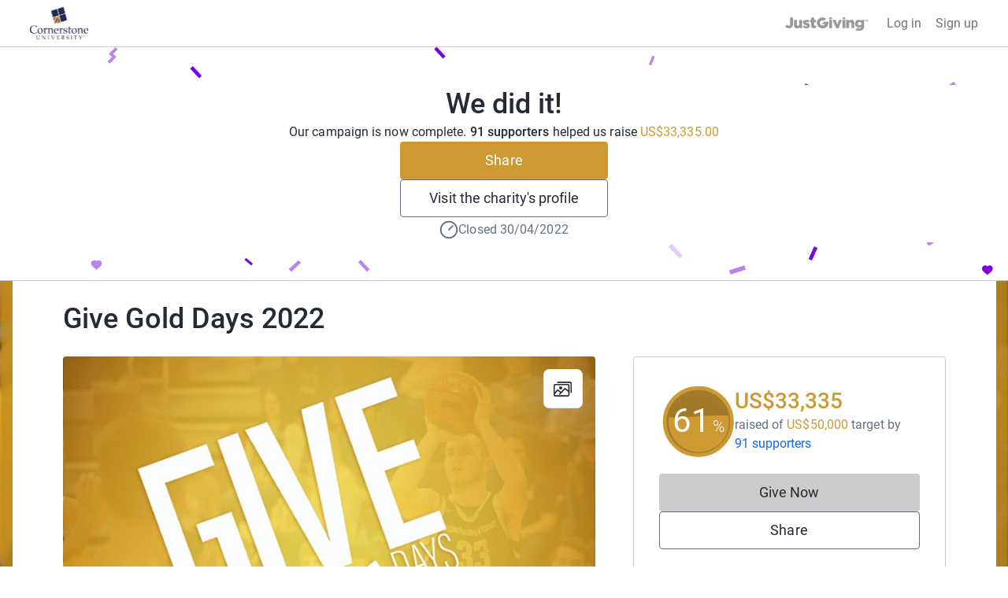

--- FILE ---
content_type: text/javascript
request_url: https://www.jg-cdn.com/assets/jg-pages-edge/_next/static/chunks/6874-4c075e82c4324fc9.js
body_size: 91034
content:
try{let e="undefined"!=typeof window?window:"undefined"!=typeof global?global:"undefined"!=typeof globalThis?globalThis:"undefined"!=typeof self?self:{},t=(new e.Error).stack;t&&(e._sentryDebugIds=e._sentryDebugIds||{},e._sentryDebugIds[t]="971c56a5-0188-49b3-bee8-116037c921d6",e._sentryDebugIdIdentifier="sentry-dbid-971c56a5-0188-49b3-bee8-116037c921d6")}catch(e){}{let e="undefined"!=typeof window?window:"undefined"!=typeof global?global:"undefined"!=typeof globalThis?globalThis:"undefined"!=typeof self?self:{};e._sentryModuleMetadata=e._sentryModuleMetadata||{},e._sentryModuleMetadata[new e.Error().stack]=Object.assign({},e._sentryModuleMetadata[new e.Error().stack],{"_sentryBundlerPluginAppKey:jg-pages-edge":!0})}(self.webpackChunk_N_E=self.webpackChunk_N_E||[]).push([[6874],{19798:function(e,t,n){"use strict";n.d(t,{Alert:function(){return u}});var a=n(57437),r=n(42360),s=n(56524),o=n.n(s),i=n(9629),l=n(20137),c=n.n(l),d=n(30490);let u=e=>{let{onClose:t,children:n}=e,s=(0,d.T_)();return(0,a.jsx)("div",{className:c().alert,"data-sentry-component":"Alert","data-sentry-source-file":"Alert.tsx",children:(0,a.jsxs)("div",{className:c().container,children:[(0,a.jsx)(r.Yd,{className:c().errorIcon,"data-sentry-element":"IconValidationAlert","data-sentry-source-file":"Alert.tsx"}),(0,a.jsx)("div",{className:c().body,children:n}),t&&(0,a.jsx)("button",{className:o()(c().closeButton),"aria-label":s("common.close"),onClick:t,children:(0,a.jsx)(i.Tw,{className:c().closeIcon})})]})})}},91328:function(e,t,n){"use strict";n.d(t,{PageOwnerOrFitnessDataOnly:function(){return s}});var a=n(57437),r=n(88928);let s=e=>{var t,n,s;let{children:o,fitnessSettings:i,fitnessTotals:l}=e;return(0,r.D)()||0!==(s=null!==(n=null==l?void 0:l.timeline)&&void 0!==n?n:[]).length&&s.some(e=>e.amounts.some(e=>e.value>0))&&(null==i?void 0:null===(t=i.settings)||void 0===t?void 0:t.showTotaliser)?(0,a.jsx)(a.Fragment,{children:o}):null}},57350:function(e,t,n){"use strict";n.d(t,{q:function(){return h}});var a=n(57437),r=n(17357),s=n(9421),o=n(58667);n(2265);var i=n(97999),l=n(56524),c=n.n(l),d=n(73503),u=n(55661),m=n(62602),p=n.n(m);let h=e=>{let{src:t,userName:n,size:l="medium",className:m,variant:h}=e;switch(h){case"INDIVIDUAL":return(0,a.jsx)(r.Z,{src:null!=t?t:d.default.src,size:l,alt:"",className:c()(p().avatar,m)});case"ORGANISATION":let g="large"===l?o.Oo:o.us,f="large"===l?"eager":void 0;return(0,a.jsx)(r.Z,{src:t?(0,u.mf)(t,g):i.default.src,className:c()(p().organisationAvatar,m),size:l,alt:"",loading:f});default:if(t)return(0,a.jsx)(r.Z,{src:t,size:l,alt:"",className:c()(p().avatar,m)});if(n)return(0,a.jsx)(s.q,{size:l,className:m,children:null==n?void 0:n[0]});return null}}},41664:function(e,t,n){"use strict";n.d(t,{H:function(){return u}});var a=n(57437),r=n(2265),s=n(9421),o=n(56524),i=n.n(o),l=n(24283),c=n(94607),d=n.n(c);let u=e=>{let{children:t,max:n,totalCount:o,as:c="div",className:u,onClick:m,ariaLabel:p,isDisabled:h,avatarSize:g,dataTestId:f}=e,y=null!=o?o:r.Children.count(t),x=r.Children.toArray(t).slice(0,n);return(0,a.jsxs)(c,{className:i()(d().avatarGroup,u),onClick:m,"aria-label":p,disabled:h,"data-testid":f,"data-sentry-element":"Element","data-sentry-component":"AvatarGroup","data-sentry-source-file":"AvatarGroup.tsx",children:[x.map(e=>r.isValidElement(e)?r.cloneElement(e,{size:g,className:d().avatarItem}):null),y>n?(0,a.jsxs)(s.q,{fillColor:l.wZ,className:d().defaultAvatar,textColor:l.H0,size:g,children:["+",y-n]}):null]})}},15131:function(e,t,n){"use strict";n.d(t,{Z:function(){return l}});var a=n(57437),r=n(56524),s=n.n(r),o=n(88812),i=n.n(o);let l=e=>{let{children:t,borderRadius:n,className:r}=e;return(0,a.jsx)("div",{className:s()(i().card,r),style:{borderRadius:n},"data-sentry-component":"Card","data-sentry-source-file":"Card.tsx",children:t})};l.Body=e=>{let{children:t}=e;return(0,a.jsx)("div",{className:i().body,"data-sentry-component":"Body","data-sentry-source-file":"Card.tsx",children:t})}},92581:function(e,t,n){"use strict";n.d(t,{G:function(){return i},l:function(){return o}});var a=n(57437),r=n(2265);let s=(0,r.createContext)(null);function o(e){let{loopAround:t,className:n,items:o,children:i}=e,[l,c]=(0,r.useState)(0),d=o.length,u=e=>{t?c(e<0?d-1:e%d):c(Math.max(0,Math.min(d-1,e)))},m=(0,r.useId)();return(0,r.useEffect)(()=>{var e;function t(e){"ArrowLeft"===e.key&&(e.preventDefault(),e.stopPropagation(),u(l-1)),"ArrowRight"===e.key&&(e.preventDefault(),e.stopPropagation(),u(l+1))}return null===(e=document.getElementById(m))||void 0===e||e.addEventListener("keydown",t),()=>{var e;null===(e=document.getElementById(m))||void 0===e||e.removeEventListener("keydown",t)}}),(0,a.jsx)(s.Provider,{value:{activeTile:l,selectTile:u,loopAround:null!=t&&t,items:o},"data-sentry-element":"unknown","data-sentry-component":"Carousel","data-sentry-source-file":"Carousel.tsx",children:(0,a.jsx)("div",{className:n,tabIndex:0,id:m,children:i})})}function i(){let e=(0,r.useContext)(s);if(!e)throw Error("Tried to access CarouselContext but the parent is not wrapped with CarouselContextProvider");return e}},59751:function(e,t,n){"use strict";n.d(t,{X:function(){return r},g:function(){return i}});var a,r,s=n(57437),o=n(92581);function i(e){let{ariaLabel:t,className:n,icon:a,direction:r,dataHeap:i}=e,{activeTile:l,selectTile:c,loopAround:d,items:u}=(0,o.G)(),m=1===r?!d&&0===l||1===u.length:!d&&u.length-1===l||1===u.length;return(0,s.jsx)("button",{"aria-label":t,className:n,onClick:1===r?()=>c(l-1):()=>c(l+1),style:{visibility:m?"hidden":void 0},"data-heap":i,"data-sentry-component":"CarouselButton","data-sentry-source-file":"CarouselButton.tsx",children:a})}(a=r||(r={}))[a.Next=0]="Next",a[a.Previous=1]="Previous"},57089:function(e,t,n){"use strict";n.d(t,{W:function(){return c}});var a=n(57437),r=n(2945),s=n(92581),o=n(2265),i=n(30855),l=n.n(i);function c(){let{activeTile:e,selectTile:t,items:n}=(0,s.G)(),[i,c]=(0,o.useState)(0),[d,u]=(0,o.useState)(),m=(0,r.QS)({onSwipedLeft:()=>t(e+1),onSwipedRight:()=>t(e-1),onSwiping:function(e){1!==n.length&&(u(!0),c(e.deltaX))},onSwiped:function(){u(!1),c(0)},trackMouse:!0});return(0,a.jsx)("div",{className:l().trackWrapper,"data-sentry-component":"CarouselTrack","data-sentry-source-file":"CarouselTrack.tsx",children:(0,a.jsx)("div",{className:l().track,style:{transform:"translateX(calc(-".concat(100*e,"% + ").concat(i,"px)"),transition:d?"none":"transform 250ms ease-in-out"},...m,children:n.map((t,n)=>(0,a.jsx)("div",{className:l().tileWrapper,"data-testid":n===e?"track-item-active":void 0,inert:n!==e?"":void 0,children:t},"tile-".concat(n)))})})}},92503:function(e,t,n){"use strict";n.d(t,{FindOutMoreButton:function(){return f}});var a=n(57437),r=n(30490),s=n(63726),o=n(56524),i=n.n(o),l=n(30849),c=n.n(l);let d=e=>{let{className:t,src:n,alt:r,width:o=72,height:l=72,...d}=e;return(0,a.jsx)(s.default,{className:i()(t,"cp-img",c().logo),height:l,width:o,src:"".concat(n,"?template=Size120x120"),alt:r,...d,"data-sentry-element":"Image","data-sentry-component":"Logo","data-sentry-source-file":"Logo.tsx"})};var u=n(64406),m=n(4665),p=n(37305),h=n.n(p),g=n(2265);let f=e=>{let{logoUrl:t,name:n,registrationNumber:s,description:o}=e,[i,l]=(0,g.useState)(!1),c=(0,r.T_)();return(0,a.jsxs)(a.Fragment,{children:[(0,a.jsx)("button",{type:"button",className:"cp-text-link btn-unstyled",onClick:()=>l(!0),children:c("common.findOutMore")}),(0,a.jsxs)(u.u,{onClose:()=>l(!1),open:i,className:h().modal,"data-sentry-element":"Modal","data-sentry-source-file":"FindOutMoreButton.tsx",children:[(0,a.jsx)(u.u.CloseButton,{"data-sentry-element":"unknown","data-sentry-source-file":"FindOutMoreButton.tsx"}),(0,a.jsxs)(u.u.Content,{"data-sentry-element":"unknown","data-sentry-source-file":"FindOutMoreButton.tsx",children:[(0,a.jsxs)(u.u.Body,{"data-sentry-element":"unknown","data-sentry-source-file":"FindOutMoreButton.tsx",children:[(0,a.jsx)("h1",{className:"cp-heading-medium mt-0 mb-5",children:c("causeDetails.charity.heading")}),(0,a.jsxs)(m.K,{direction:"row",alignItems:"start",className:"mb-5","data-sentry-element":"Stack","data-sentry-source-file":"FindOutMoreButton.tsx",children:[(0,a.jsx)(d,{src:t,width:100,height:100,alt:"","data-sentry-element":"Logo","data-sentry-source-file":"FindOutMoreButton.tsx"}),(0,a.jsxs)("div",{children:[(0,a.jsx)("h2",{className:"cp-heading-small mt-0 mb-1",children:n}),(0,a.jsxs)("div",{className:"cp-body-small text-color-grey-400 mb-4",children:[c("charity.registrationNumber")," ",s]})]})]}),(0,a.jsx)("p",{className:"m-0 cp-body-medium",children:o})]}),(0,a.jsx)(u.u.Footer,{className:h().modalFooter,"data-sentry-element":"unknown","data-sentry-source-file":"FindOutMoreButton.tsx",children:(0,a.jsx)("button",{type:"button",className:"cp-btn cp-btn-secondary",onClick:()=>l(!1),children:c("common.close")})})]})]})]})}},71932:function(e,t,n){"use strict";n.r(t),n.d(t,{ChangeCover:function(){return h}});var a=n(57437);n(2265);var r=n(30304),s=n.n(r),o=n(88928),i=n(15817),l=n(74355),c=n(93856),d=n(43418),u=n(80365),m=n(30490),p=n(44164);let h=()=>{let e=(0,m.T_)(),t=(0,o.D)(),n=(0,i.d)(),r=(0,p.B)(),h=(0,l.s)(l.k.ChangeCover),g=(0,d.q)(),f=(0,u.a)();return!t&&!n&&!r&&!(null==f?void 0:f.isStaff())||!t&&!n&&!r&&(null==f?void 0:f.isStaff())&&g.product.name===c.F.ProxyFundraising?null:(0,a.jsx)("a",{className:s().actionButton,href:h,"data-sentry-component":"ChangeCover","data-sentry-source-file":"ChangeCover.tsx",children:e("cover.change")})}},92188:function(e,t,n){"use strict";n.d(t,{ViewGallery:function(){return d}});var a=n(57437),r=n(78652),s=n(62255),o=n(30304),i=n.n(o),l=n(88928),c=n(30490);let d=e=>{var t;let{images:n}=e,o=(0,l.D)(),d=(0,c.T_)();return(0,a.jsx)(s.LightboxOpener,{images:n,label:o?void 0:null!==(t=d("gallery.view"))&&void 0!==t?t:void 0,"data-sentry-element":"LightboxOpener","data-sentry-component":"ViewGallery","data-sentry-source-file":"ViewGallery.tsx",children:(0,a.jsx)("div",{className:i().actionButton,children:o?d("gallery.view"):(0,a.jsx)(r.z,{})})})}},70921:function(e,t,n){"use strict";n.d(t,{CoverVideo:function(){return c}});var a=n(57437),r=n(2265),s=n(36102),o=n(83606),i=n.n(o),l=n(30490);let c=e=>{let{videoURL:t,chatUrl:n}=e,o=(0,l.T_)(),[c,d]=(0,r.useState)(!1);return(0,a.jsxs)("div",{"data-sentry-component":"CoverVideo","data-sentry-source-file":"CoverVideo.tsx",children:[(0,a.jsxs)("div",{className:i().videoContainer,children:[(0,a.jsx)("iframe",{src:t,title:o("coverVideo.title"),height:"400",width:"100%",allowFullScreen:!0,referrerPolicy:"strict-origin-when-cross-origin",className:i().video,frameBorder:"0",scrolling:"no"}),n&&(0,a.jsx)("div",{className:i().chatToggle,children:(0,a.jsx)(s.Z,{label:o(c?"coverVideo.chatOn":"coverVideo.chatOff"),checked:c,onChange:()=>d(e=>!e)})})]}),n&&c&&(0,a.jsx)("iframe",{title:o("streamChat.title"),src:n,height:"320",width:"100%",frameBorder:"0",scrolling:"no"})]})}},93454:function(e,t,n){"use strict";n.d(t,{CreateTeam:function(){return h}});var a=n(57437);n(2265);var r=n(30128),s=n(88928),o=n(43418),i=n(56524),l=n.n(i),c=n(74338),d=n.n(c),u=n(20569);let m=e=>{let{className:t,asChild:n,appearance:r="regular",underline:s=!0,...o}=e,i=n?u.g7:"a";return(0,a.jsx)(i,{className:l()({"cp-text-link":"regular"===r,[d().textBody]:"text-body"===r,"cp-text-link-dark":"dark"===r},s,t),...o,"data-sentry-element":"Comp","data-sentry-component":"Link","data-sentry-source-file":"Link.tsx"})};var p=n(30490);let h=e=>{let{className:t}=e,n=(0,p.T_)(),i=(0,s.D)(),{id:c}=(0,o.q)();return i?(0,a.jsx)(m,{href:"".concat(r.Z.justGivingRootUrl,"/create-page/team?fundraisingPageId=").concat(c),className:l()("cp-body-small",t),"data-sentry-element":"Link","data-sentry-component":"CreateTeam","data-sentry-source-file":"CreateTeam.tsx",children:n("team.createTeam")}):null}},9421:function(e,t,n){"use strict";n.d(t,{q:function(){return u}});var a=n(57437),r=n(56524),s=n.n(r),o=n(2265),i=n(10498),l=n.n(i),c=n(87782);let d=["color-red-400","color-blue-400","color-green-400","color-orange-400","color-purple-400"],u=e=>{var t;let{size:n="medium",className:r,fillColor:i,textColor:u="white",fontSize:m,children:p}=e,h=null===(t=o.Children.map(p,e=>"string"==typeof e||"number"==typeof e?e:""))||void 0===t?void 0:t.join(""),g=h&&""!==h?h:"A",f=d[g.charCodeAt(0)%d.length],y={"x-small":c.fontSize01,small:c.fontSize01,medium:c.fontSize05,large:c.fontSize05,auto:c.fontSize05};return(0,a.jsxs)("svg",{xmlns:"http://www.w3.org/2000/svg",className:s()(n?l()[n]:void 0,r),"aria-hidden":!0,"data-sentry-element":"svg","data-sentry-component":"DefaultAvatar","data-sentry-source-file":"DefaultAvatar.tsx",children:[(0,a.jsx)("circle",{style:{fill:null!=i?i:"var(--".concat(f,")")},cx:"50%",cy:"50%",r:"50%","data-sentry-element":"circle","data-sentry-source-file":"DefaultAvatar.tsx"}),(0,a.jsx)("text",{x:"50%",y:"50%",fontSize:m?c[m]:y[n],fill:u,dominantBaseline:"central",textAnchor:"middle","data-sentry-element":"text","data-sentry-source-file":"DefaultAvatar.tsx",children:g})]})}},1904:function(e,t,n){"use strict";n.d(t,{DirectSupportersList:function(){return u}});var a=n(57437);n(2265);var r=n(58667),s=n(21844),o=n(55661),i=n(26545),l=n(51293),c=n(30490);let d="\n  ".concat(i.XN,"\n\n  query DirectSupportersListNextPage(\n    $pageId: ID\n    $after: String\n    $pageType: PageType\n    $sortBy: SupportersSortInput\n    $limit: Int\n  ) {\n    page(id: $pageId, type: $pageType) {\n      supporters(first: $limit, after: $after, sort: $sortBy) {\n        pageInfo {\n          hasNextPage\n          endCursor\n        }\n        nodes {\n          ...Supporter\n        }\n      }\n    }\n  }\n"),u=e=>{let{page:t}=e,n=(0,c.T_)(),r=(0,l.Z)(t,{isIndividual:()=>{var e;return null===(e=t.donationSummary)||void 0===e?void 0:e.donationCount},isOrganisation:()=>{var e;return null===(e=t.donationSummary)||void 0===e?void 0:e.donationCount},isPeerGroup:()=>{var e,n,a;return null!==(a=null===(e=t.donationSummary)||void 0===e?void 0:e.onlineDonationCount)&&void 0!==a?a:null===(n=t.donations)||void 0===n?void 0:n.totalCount}});return(0,a.jsxs)(s.E,{page:t,supporters:t.supporters,supporterCount:null!=r?r:0,fetchNextPageQuery:d,supporterToSupporterDetailsMapper:m,"data-sentry-element":"SupportersList","data-sentry-component":"DirectSupportersList","data-sentry-source-file":"DirectSupportersList.tsx",children:[(0,a.jsx)(s.E.Title,{"data-sentry-element":"unknown","data-sentry-source-file":"DirectSupportersList.tsx",children:n("supporters.direct.title",{count:null!=r?r:0})}),r>5?(0,a.jsx)(s.E.TopDonations,{}):null,(0,a.jsx)(s.E.Supporters,{variant:"direct","data-sentry-element":"unknown","data-sentry-source-file":"DirectSupportersList.tsx"}),(0,a.jsx)(s.E.Placeholder,{"data-sentry-element":"unknown","data-sentry-source-file":"DirectSupportersList.tsx",children:(0,l.Z)(t,{isIndividual:()=>{var e,a;return n("fundraising.noSupportersMessage",{name:null!==(a=null===(e=t.owner)||void 0===e?void 0:e.name)&&void 0!==a?a:""})},isOrganisation:()=>n("campaign.noSupportersMessage"),isPeerGroup:()=>{var e,a;return n("fundraising.noSupportersMessage",{name:null!==(a=null===(e=t.owner)||void 0===e?void 0:e.name)&&void 0!==a?a:""})}})}),(0,a.jsx)(s.E.LoadMore,{"data-sentry-element":"unknown","data-sentry-source-file":"DirectSupportersList.tsx",children:n.rich("supporters.direct.showMore",{span:e=>(0,a.jsx)("span",{className:"cp-sr-only",children:e})})}),(0,l.Z)(t,{isIndividual:()=>(0,a.jsx)(s.E.Donate,{variant:"direct"}),isOrganisation:()=>(0,a.jsx)(s.E.Donate,{variant:"direct"}),isPeerGroup:()=>(0,a.jsx)(s.E.Donate,{variant:"group"})}),(0,a.jsx)(s.E.Error,{"data-sentry-element":"unknown","data-sentry-source-file":"DirectSupportersList.tsx",children:n("supporters.showMoreError")})]})},m=e=>(null!=e?e:[]).map(e=>{var t,n,a,s,i,l,c,d;return{id:null!==(s=e.legacyId)&&void 0!==s?s:"",date:null!==(i=e.creationDate)&&void 0!==i?i:"",userName:e.displayName,image:e.avatar?(0,o.mf)(e.avatar,r.Je):void 0,message:e.message,currencyCode:null!==(l=null===(t=e.amount)||void 0===t?void 0:t.currencyCode)&&void 0!==l?l:"GBP",donationAmount:(null!==(c=null===(n=e.amount)||void 0===n?void 0:n.value)&&void 0!==c?c:0)/100,giftAidAmount:(null!==(d=null===(a=e.giftAidAmount)||void 0===a?void 0:a.value)&&void 0!==d?d:0)/100}})},25095:function(e,t,n){"use strict";n.d(t,{H:function(){return p}});var a=n(57437),r=n(56524),s=n.n(r),o=n(47277),i=n(25560),l=n.n(i),c=n(65519),d=n(43418),u=n(75730),m=n(30490);let p=e=>{let{id:t,children:n,className:r,colorVariant:i="primary",variant:p="button",as:h="a",onClick:g,calledViaFRCompletedBanner:f}=e,y=(0,m.T_)(),{status:x,branding:v,product:C,endDate:_}=(0,d.q)(),j=(0,u.nz)(C.name)&&_&&new Date(_)<new Date,w=!!v.primaryColor&&(0,o.Z)(v.primaryColor),b="button"===h,{buildDonateUrlWithQueryString:S}=(0,c.N)();if(("ACTIVE"!==x||j)&&!f)return(0,a.jsx)(a.Fragment,{children:(0,a.jsxs)("div",{className:s()("cp-btn w-full",l().disabled),children:[(0,a.jsx)("span",{"aria-hidden":!0,children:n}),(0,a.jsx)("span",{className:"cp-sr-only",children:y("common.donateButtonInactive")})]})});let k="link"===p?s()("cp-text-link",r):s()("cp-btn w-full branded-text-neutral",{"cp-btn-primary":"primary"===i&&!w,"cp-btn-brand":"brand"===i&&!w,"cp-btn-secondary":w},r);return(0,a.jsx)(a.Fragment,{children:(0,a.jsx)(h,{className:k,href:b?void 0:S(void 0,void 0,f),target:b?void 0:"_blank",onClick:g,id:t,"data-sentry-element":"Element","data-sentry-source-file":"DonateButton.tsx",children:n})})}},4921:function(e,t,n){"use strict";n.r(t),n.d(t,{DonatePopupButton:function(){return b}});var a=n(57437),r=n(2265),s=n(10922),o=n(25095),i=n(98427),l=n(64406),c=n(83533),d=n.n(c),u=n(30128),m=n(56524),p=n.n(m),h=n(30490);let g=e=>{let{open:t,onClose:n,checkoutUrl:r}=e,s=(0,h.T_)();return(0,a.jsx)(l.u,{open:t,onClose:n,className:d().modal,"data-sentry-element":"Modal","data-sentry-component":"PopupBlockedModal","data-sentry-source-file":"PopupBlockedModal.tsx",children:(0,a.jsxs)(l.u.Content,{"data-sentry-element":"unknown","data-sentry-source-file":"PopupBlockedModal.tsx",children:[(0,a.jsx)(l.u.CloseButton,{"data-sentry-element":"unknown","data-sentry-source-file":"PopupBlockedModal.tsx"}),(0,a.jsxs)(l.u.Body,{"data-sentry-element":"unknown","data-sentry-source-file":"PopupBlockedModal.tsx",children:[(0,a.jsx)("img",{src:"".concat(u.Z.imageServiceUrl,"JG_Roundel_Laptop_User1.png"),alt:"",className:d().image}),(0,a.jsx)("h1",{children:s("popupBlockedModal.heading")}),(0,a.jsx)("p",{className:d().message,children:s("popupBlockedModal.message")}),(0,a.jsx)("button",{className:p()(d().button,"cp-btn cp-btn-brand branded-text-neutral"),onClick:n,children:s("popupBlockedModal.cta.tryAgain")}),(0,a.jsx)("a",{href:r,target:"_blank",rel:"noopener noreferrer",onClick:n,children:s("popupBlockedModal.cta.openCheckoutNewWindow")})]})]})})};var f=n(39734),y=n.n(f);let x=e=>{let{popupWindow:t,onClose:n}=e,s=(0,h.T_)();return(0,r.useEffect)(()=>{let e=setInterval(()=>{(!t||t.closed)&&n()},1e3);return()=>{clearTimeout(e)}},[t,n]),(0,a.jsx)(l.u,{className:y().modal,open:null!==t,onClick:function(){null==t||t.focus()},onClose:n,closeOnBackdropClick:!1,"data-sentry-element":"Modal","data-sentry-component":"PopupRefocusModal","data-sentry-source-file":"PopupRefocusModal.tsx",children:(0,a.jsxs)(l.u.Content,{"data-sentry-element":"unknown","data-sentry-source-file":"PopupRefocusModal.tsx",children:[(0,a.jsx)(l.u.CloseButton,{"data-sentry-element":"unknown","data-sentry-source-file":"PopupRefocusModal.tsx"}),(0,a.jsxs)(l.u.Body,{"data-sentry-element":"unknown","data-sentry-source-file":"PopupRefocusModal.tsx",children:[(0,a.jsx)("p",{className:"cp-heading-small",children:s("popupRefocusModal.lostCheckoutWindow")}),(0,a.jsx)("p",{className:"cp-heading-small",children:s("popupRefocusModal.clickAnywhereToRetrieve")})]})]})})};var v=n(99835),C=n(65519),_=n(39636),j=n(75730),w=n(43418);let b=e=>{var t;let{id:n,children:l,className:c,colorVariant:d="primary",variant:u="button",onClick:m,calledViaSticky:p,calledViaFRCompletedBanner:f,customUrl:y}=e,b=(0,h.T_)(),[S,k]=(0,r.useState)(null),[A,P]=(0,r.useState)(!1),[I,N]=(0,_.Ke)(),{buildDonateUrlWithQueryString:T}=(0,C.N)(),M=T(!0,void 0,f),[B,D]=(0,r.useState)(y||M),L=(0,w.q)(),F=new URLSearchParams(null===(t=window.location)||void 0===t?void 0:t.search).get("utm_source");return(0,r.useEffect)(()=>{if(A)try{D(B)}catch(e){(0,s.Tb)(e)}},[M,A,S,F]),(0,a.jsxs)(a.Fragment,{children:[(0,a.jsx)(o.H,{onClick:function(e){if(N){var t;m&&"function"==typeof m&&m(),I(i.p.TrackingEvents.giveNowClick),"link"===u&&I(i.p.TrackingEvents.donateNowAverageDonation),p&&(0,v.s2)()&&(0,j._J)(null==L?void 0:null===(t=L.product)||void 0===t?void 0:t.name)&&I(i.p.TrackingEvents.giveNowClickSticky)}try{let t=y||M;(0,v.s2)()?window.open(t,"_blank"):function(e){let t=window.screenX,n=window.screenY,a=window.screen.width,r=window.screen.height,s="width=".concat(938,",height=").concat(640,",left=").concat(t+(a/2-469),",top=").concat(n+(r/2-320)),o="true"===new URLSearchParams(window.location.search).get("popupBlocked")?null:window.open(e,"_blank",s);k(o),o?(k(o),null==o||o.focus()):P(!0)}(t),e.preventDefault()}catch(e){}},colorVariant:d,className:c,id:n,variant:u,calledViaFRCompletedBanner:f,"data-sentry-element":"DonateButton","data-sentry-source-file":"DonatePopupButton.tsx",children:null!=l?l:b("common.giveNow")}),(0,a.jsx)(x,{popupWindow:S,onClose:()=>k(null),"data-sentry-element":"PopupRefocusModal","data-sentry-source-file":"DonatePopupButton.tsx"}),A&&(0,a.jsx)(g,{open:!0,onClose:()=>P(!1),checkoutUrl:B})]})}},19129:function(e,t,n){"use strict";n.d(t,{DonateToGroupMemberAvatars:function(){return p}});var a=n(57437),r=n(2265),s=n(80400),o=n(41664),i=n(74531),l=n.n(i),c=n(56524),d=n.n(c),u=n(57350),m=n(30490);let p=e=>{var t,n;let{page:i,avatarSize:c="medium"}=e,p=(0,m.T_)(),[h,g]=(0,r.useState)(!1),f="ACTIVE"===i.status;return(0,a.jsxs)(a.Fragment,{children:[(0,a.jsx)(o.H,{max:2,totalCount:null===(t=i.fundraisers)||void 0===t?void 0:t.totalCount,className:d()({[l().avatarGroupWithModalDisabled]:!f},"btn-unstyled"),as:"button",onClick:function(){g(!0)},ariaLabel:p("common.giveNow"),isDisabled:!f,avatarSize:c,dataTestId:"donate-to-group-avatars","data-sentry-element":"AvatarGroup","data-sentry-source-file":"DonateToGroupMemberAvatars.tsx",children:null===(n=i.fundraisers)||void 0===n?void 0:n.nodes.map(e=>{var t;return(0,a.jsx)(u.q,{src:null===(t=e.owner)||void 0===t?void 0:t.avatar,variant:"INDIVIDUAL"},e.legacyId)})}),h&&(0,a.jsx)(s.N,{page:i,open:!0,onClose:()=>g(!1)})]})}},24972:function(e,t,n){"use strict";n.r(t),n.d(t,{DonateToGroupMemberButton:function(){return l}});var a=n(57437),r=n(2265),s=n(25095),o=n(80400),i=n(30490);let l=e=>{let{id:t,page:n}=e,l=(0,i.T_)(),[c,d]=(0,r.useState)(!1);return(0,a.jsxs)(a.Fragment,{children:[(0,a.jsx)(s.H,{onClick:function(){d(!0)},id:t,as:"button","data-sentry-element":"DonateButton","data-sentry-source-file":"DonateToGroupMemberButton.tsx",children:l("common.giveNow")}),c&&(0,a.jsx)(o.N,{page:n,open:!0,onClose:()=>d(!1)})]})}},80400:function(e,t,n){"use strict";n.d(t,{N:function(){return x}});var a=n(57437);n(2265);let r=e=>(0,a.jsx)("svg",{xmlns:"http://www.w3.org/2000/svg",width:"24",height:"24",fill:"none",...e,"data-sentry-element":"svg","data-sentry-component":"ChevronDown","data-sentry-source-file":"ChevronDown.tsx",children:(0,a.jsx)("g",{clipPath:"url(#a)","data-sentry-element":"g","data-sentry-source-file":"ChevronDown.tsx",children:(0,a.jsx)("path",{d:"M16.59 8.59 12 13.17 7.41 8.59 6 10l6 6 6-6-1.41-1.41Z",fill:"#1667D9","data-sentry-element":"path","data-sentry-source-file":"ChevronDown.tsx"})})});var s=n(61273),o=n(57081),i=n(28586);let l=e=>{var t,n,r,s,l,c,d;let{page:u,t:m}=e,p=null===(t=u.relationships)||void 0===t?void 0:t.beneficiaries,h=(0,i.e)(null===(n=u.occasion)||void 0===n?void 0:n.type),g=(0,o.JB)(null===(r=u.relationships)||void 0===r?void 0:r.beneficiaries);return(0,a.jsxs)("div",{"data-testid":"group-page-summary",className:"cp-body-medium text-color-grey-400","data-sentry-component":"GroupPageSummary","data-sentry-source-file":"GroupPageSummary.tsx",children:[(0,a.jsx)("span",{children:m(h?"pageSummary.inMemType":"pageSummary.type")}),(0,a.jsx)("span",{"aria-hidden":!0,children:" • "}),(0,a.jsxs)("span",{children:[null!==(d=null===(s=u.fundraisers)||void 0===s?void 0:s.totalCount)&&void 0!==d?d:null===(c=u.relationships)||void 0===c?void 0:null===(l=c.members)||void 0===l?void 0:l.totalCount," ",m("pageSummary.members")]}),(0,a.jsx)("span",{"aria-hidden":!0,children:" • "}),(0,a.jsx)("span",{children:(null==p?void 0:p.nodes.length)===1?null==g?void 0:g.displayName:"".concat(null==p?void 0:p.nodes.length," ").concat(m("pageSummary.charities"))})]})};var c=n(75668),d=n(64406),u=n(4665),m=n(56524),p=n.n(m),h=n(88600),g=n.n(h),f=n(74573),y=n(30490);let x=e=>{var t,n,o,m,h,x;let{open:v,onClose:C,page:_}=e,{data:j,loading:w,handleFetchMore:b}=(0,f.x)(_),S=(0,y.T_)(),k=(0,i.e)(null===(t=_.occasion)||void 0===t?void 0:t.type),A=(null==j?void 0:null===(n=j.page)||void 0===n?void 0:n.fundraisers)||(null==j?void 0:null===(m=j.page)||void 0===m?void 0:null===(o=m.relationships)||void 0===o?void 0:o.members);return A?(0,a.jsxs)(d.u,{open:v,onClose:C,className:g().modal,"data-sentry-element":"Modal","data-sentry-component":"DonateToGroupModal","data-sentry-source-file":"DonateToGroupModal.tsx",children:[(0,a.jsx)(d.u.CloseButton,{"data-sentry-element":"unknown","data-sentry-source-file":"DonateToGroupModal.tsx"}),(0,a.jsxs)(d.u.Body,{className:g().modalBody,"data-sentry-element":"unknown","data-sentry-source-file":"DonateToGroupModal.tsx",children:[(0,a.jsxs)(u.K,{className:"mb-5",gap:"sizeSpacing04","data-sentry-element":"Stack","data-sentry-source-file":"DonateToGroupModal.tsx",children:[(0,a.jsx)("h1",{className:"cp-heading-medium mb-0 mt-0",children:S(k?"groupMembersModal.titleInMem":"groupMembersModal.title")}),(0,a.jsx)(l,{page:_,t:S,"data-sentry-element":"GroupPageSummary","data-sentry-source-file":"DonateToGroupModal.tsx"})]}),(0,a.jsxs)(u.K,{className:g().section,"data-sentry-element":"Stack","data-sentry-source-file":"DonateToGroupModal.tsx",children:[(0,a.jsx)(s.U,{page:{..._,...null==j?void 0:j.page,relationships:{..._.relationships,members:{nodes:[],totalCount:0,pageInfo:{hasNextPage:!1},...null===(x=j.page)||void 0===x?void 0:null===(h=x.relationships)||void 0===h?void 0:h.members}}},className:p()(g().groupMemberList,{[g().withBorder]:A.pageInfo.hasNextPage}),"data-sentry-element":"GroupMembersList","data-sentry-source-file":"DonateToGroupModal.tsx"}),A.pageInfo.hasNextPage&&(0,a.jsxs)(c.f,{onClick:b,className:p()("cp-text-link",g().loadMoreButton),loading:w,children:[S("groupMembers.loadMoreTeamMembers"),(0,a.jsx)(r,{})]})]})]}),(0,a.jsx)(d.u.Footer,{className:g().modalFooter,"data-sentry-element":"unknown","data-sentry-source-file":"DonateToGroupModal.tsx",children:(0,a.jsx)("button",{type:"button",className:"cp-btn cp-btn-secondary  ",onClick:C,children:S("common.close")})})]}):null}},58865:function(e,t,n){"use strict";n.d(t,{J:function(){return m}});var a=n(57437),r=n(30490),s=n(47277),o=n(92581),i=n(43418),l=n(77810),c=n.n(l),d=n(56524),u=n.n(d);function m(e){let{numberOfTiles:t,dotClassName:n}=e,{activeTile:l,selectTile:d}=(0,o.G)(),{branding:m}=(0,i.q)(),p=(0,r.T_)(),h=!!m.primaryColor&&(0,s.Z)(m.primaryColor),g=l>t||l<0?0:l,f=[],y=h?c().dotActiveLight:c().dotActiveDark;for(let e=0;e<t;e++){let t=(0,a.jsx)("button",{"aria-label":p("donationPrompt.buttonPrompt",{index:e+1}),className:u()(e===g?y:c().dot,n),"data-heap":"donationPromptDot",onClick:()=>d(e),tabIndex:-1},"dot-".concat(e));f.push(t)}return(0,a.jsx)("div",{className:c().dots,role:"navigation","aria-label":p("donationPrompt.navigationPrompt"),"data-sentry-component":"DonationPromptDots","data-sentry-source-file":"DonationPromptDots.tsx",children:f})}},50890:function(e,t,n){"use strict";n.d(t,{default:function(){return N}});var a=n(57437),r=n(41786),s=n.n(r),o=n(42360),i=n(2265),l=n(45298),c=n(49529),d=n.n(c),u=n(25737),m=n(30128),p=n(30490),h=n(87385),g=n(56524),f=n.n(g),y=n(47277),x=n(43418);function v(e){let{amount:t,description:n,charityId:r,currency:s="GBP",type:o}=e,c=(0,p.T_)(),g=(0,h.bU)(),v=(0,i.useId)(),C="donationPrompt-".concat(t),_="amount=".concat(t,"&Isrecurring=").concat(o===u.u.Monthly,"&currency=").concat(s,"&reference=").concat(C),j="".concat(m.Z.linkServiceUrl,"/v1/charity/donate/charityId/").concat(r,"?").concat(_),{branding:w}=(0,x.q)(),b=!!w.primaryColor&&(0,y.Z)(w.primaryColor),S=f()("cp-text-link cp-heading-large",{[d().linkDark]:!b});return(0,a.jsxs)("div",{className:d().tile,"data-sentry-component":"DonationPromptTile","data-sentry-source-file":"DonationPromptTile.tsx",children:[(0,a.jsxs)("div",{className:d().amount,children:[(0,a.jsx)("a",{href:j,className:S,"data-heap":"donationPromptLink","aria-describedby":v,children:t&&(0,l.x)(t,s,g,{maximumFractionDigits:t%1==0?0:2})}),o===u.u.Monthly?(0,a.jsx)("p",{className:d().type,children:c("monthly")}):null]}),(0,a.jsx)("p",{id:v,className:d().description,children:n})]})}var C=n(57081),_=n(58865),j=n(59751),w=n(57089),b=n(92581);let S=e=>(0,a.jsxs)("svg",{width:"48",height:"48",viewBox:"0 0 48 48",fill:"none",xmlns:"http://www.w3.org/2000/svg",role:"img",...e,"data-sentry-element":"svg","data-sentry-component":"SpeakerIcon","data-sentry-source-file":"SpeakerIcon.tsx",children:[(0,a.jsx)("circle",{cx:"24",cy:"24",r:"24",fill:"#E5E5E5","data-sentry-element":"circle","data-sentry-source-file":"SpeakerIcon.tsx"}),(0,a.jsx)("path",{d:"M32.9133 21.6542H31.5059",stroke:"#444D59",strokeWidth:"1.25",strokeLinecap:"round",strokeLinejoin:"round","data-sentry-element":"path","data-sentry-source-file":"SpeakerIcon.tsx"}),(0,a.jsx)("path",{d:"M16.9629 21.6542H18.3703",stroke:"#444D59",strokeWidth:"1.25",strokeLinecap:"round",strokeLinejoin:"round","data-sentry-element":"path","data-sentry-source-file":"SpeakerIcon.tsx"}),(0,a.jsx)("path",{d:"M24.9385 13.6787V15.0861",stroke:"#444D59",strokeWidth:"1.25",strokeLinecap:"round",strokeLinejoin:"round","data-sentry-element":"path","data-sentry-source-file":"SpeakerIcon.tsx"}),(0,a.jsx)("path",{d:"M19.2979 16.0153L20.2931 17.0105",stroke:"#444D59",strokeWidth:"1.25",strokeLinecap:"round",strokeLinejoin:"round","data-sentry-element":"path","data-sentry-source-file":"SpeakerIcon.tsx"}),(0,a.jsx)("path",{d:"M30.5772 16.0153L29.582 17.0105",stroke:"#444D59",strokeWidth:"1.25",strokeLinecap:"round",strokeLinejoin:"round","data-sentry-element":"path","data-sentry-source-file":"SpeakerIcon.tsx"}),(0,a.jsx)("path",{d:"M26.0239 18.3134C21.7367 22.0557 17.1209 26.763 15.4807 28.4597C15.0973 28.8564 14.9742 29.4356 15.1957 29.9409C15.3161 30.2156 15.4588 30.5158 15.606 30.7709C15.7533 31.026 15.9419 31.2996 16.1197 31.5412C16.4465 31.9857 17.0097 32.1687 17.5449 32.035C19.8343 31.4629 26.2189 29.8191 31.6034 27.9775M25.6518 17.668C25.6518 17.668 26.817 18.9424 29.1357 22.9583C31.4542 26.9743 31.9753 28.6207 31.9753 28.6207M23.4962 20.6305C23.4962 20.6305 24.5127 21.6472 26.2362 24.6323C27.9597 27.6174 28.3319 29.0061 28.3319 29.0061M24.0232 30.4333L24.312 31.5112C24.631 32.7018 23.9245 33.9256 22.7339 34.2446C21.5432 34.5637 20.3194 33.8571 20.0004 32.6664L19.7597 31.7682",stroke:"#444D59",strokeWidth:"1.25",strokeLinecap:"round",strokeLinejoin:"round","data-sentry-element":"path","data-sentry-source-file":"SpeakerIcon.tsx"})]});var k=n(4665),A=n(48322),P=n.n(A);function I(){let e=(0,p.T_)();return(0,a.jsxs)(k.K,{alignItems:"center",className:P().wrapper,"data-sentry-element":"Stack","data-sentry-component":"DonationPromptPlaceholder","data-sentry-source-file":"DonationPromptPlaceholder.tsx",children:[(0,a.jsx)(S,{"data-sentry-element":"SpeakerIcon","data-sentry-source-file":"DonationPromptPlaceholder.tsx"}),(0,a.jsx)("p",{className:P().text,children:e("donationPrompt.placeholder")})]})}function N(e){var t,n,r,i,l;let{page:c}=e,d=(0,p.T_)(),m=(0,C.JB)(null===(t=c.relationships)||void 0===t?void 0:t.beneficiaries);if(!m||!m.settings||!m.settings.donationPrompts)return(0,a.jsx)(I,{});let h=m.settings.donationPrompts.flatMap(e=>e.description&&e.amount&&e.type&&!(e.amount<=0)&&(e.type===u.u.Monthly||e.type===u.u.OneOff)?{description:e.description,amount:e.amount,type:e.type}:[]).sort((e,t)=>e.type===t.type?e.amount-t.amount:e.type===u.u.OneOff?-1:1),g=null===(n=c.targetWithCurrency)||void 0===n?void 0:n.currencyCode;if(!(null==h?void 0:h.length))return(0,a.jsx)(I,{});let x=null!==(r=c.branding)&&void 0!==r&&!!r.primaryColor&&(0,y.Z)(c.branding.primaryColor),S=h.map((e,t)=>(0,a.jsx)(v,{amount:e.amount,description:e.description,type:e.type,charityId:m.externalId,currency:g},"donationPrompt-".concat(t))),k=x?f()(s().arrow,"cp-btn-secondary"):f()(s().arrow,"cp-btn-brand"),A=x?s().lightSvg:s().darkSvg;return(0,a.jsxs)("div",{className:s().box,"data-sentry-component":"DonationPrompts","data-sentry-source-file":"DonationPrompts.tsx",children:[(0,a.jsx)("h1",{className:"cp-heading-extra-small ".concat(s().impactContainer),children:d("donationPrompt.heading")}),(0,a.jsxs)(b.l,{loopAround:!0,items:S,"data-sentry-element":"Carousel","data-sentry-source-file":"DonationPrompts.tsx",children:[(0,a.jsxs)("div",{className:s().container,children:[(0,a.jsx)(j.g,{ariaLabel:null!==(i=d("donationPrompt.previousPrompt"))&&void 0!==i?i:"Previous prompt",className:k,icon:(0,a.jsx)(o.D6,{className:A}),direction:j.X.Previous,dataHeap:"donationPromptArrow","data-sentry-element":"CarouselButton","data-sentry-source-file":"DonationPrompts.tsx"}),(0,a.jsx)(w.W,{"data-sentry-element":"CarouselTrack","data-sentry-source-file":"DonationPrompts.tsx"}),(0,a.jsx)(j.g,{ariaLabel:null!==(l=d("donationPrompt.nextPrompt"))&&void 0!==l?l:"Next prompt",className:k,icon:(0,a.jsx)(o.Ec,{className:A}),direction:j.X.Next,dataHeap:"donationPromptArrow","data-sentry-element":"CarouselButton","data-sentry-source-file":"DonationPrompts.tsx"})]}),(0,a.jsx)(_.J,{numberOfTiles:S.length,"data-sentry-element":"DonationPromptDots","data-sentry-source-file":"DonationPrompts.tsx"})]})]})}},49754:function(e,t,n){"use strict";n.r(t),n.d(t,{ErrorBoundary:function(){return s}});var a=n(2265),r=n(10922);class s extends a.Component{static getDerivedStateFromError(){return{hasError:!0}}componentDidCatch(e,t){(0,r.Tb)(e,{extra:{errorInfo:t}})}render(){return this.state.hasError?this.props.fallback:this.props.children}constructor(e){super(e),this.state={hasError:!1}}}},27660:function(e,t,n){"use strict";n.d(t,{StartFundraisingLink:function(){return x}});var a=n(57437),r={src:"https://www.jg-cdn.com/assets/jg-pages-edge/_next/static/media/edit-icon.ed6b2a63.svg",height:144,width:144,blurWidth:0,blurHeight:0},s=n(63726),o=n(64406),i=n(4665),l=n(56524),c=n.n(l),d=n(30128),u=n(17898),m=n.n(u),p=n(88928),h=n(43418),g=n(2265),f=n(49754),y=n(30490);let x=()=>{let e=(0,y.T_)(),{event:t,charity:n,campaign:l}=(0,h.q)(),u=(0,p.D)(),[x,v]=(0,g.useState)();if(u||!t||t.endDate&&t.endDate<new Date)return null;if(t.startFundraisingUrl)return(0,a.jsx)(a.Fragment,{children:(0,a.jsxs)(f.ErrorBoundary,{children:[(0,a.jsx)("button",{className:"cp-text-link btn-unstyled",onClick:()=>v(!0),children:e("event.startFundraising")}),(0,a.jsxs)(o.u,{onClose:()=>v(!1),open:x,children:[(0,a.jsx)(o.u.CloseButton,{}),(0,a.jsxs)(o.u.Content,{children:[(0,a.jsxs)(o.u.Body,{applyMaxWidth:!0,className:c()(m().modalBody,"text-center my-6"),children:[(0,a.jsx)(s.default,{src:r,alt:"",className:c()(m().icon,"mb-7"),width:144,height:144}),(0,a.jsx)("h1",{className:"cp-heading-small mb-4 mt-0",children:e("event.redirectHeading",{eventName:t.name})}),(0,a.jsx)("p",{className:"text-light m-0 cp-body-medium",children:e("event.redirectDescription")})]}),(0,a.jsx)(o.u.Footer,{applyMaxWidth:!0,children:(0,a.jsxs)(i.K,{children:[(0,a.jsxs)("a",{className:"cp-btn cp-btn-primary",target:"_blank",rel:"noopener noreferrer",href:t.startFundraisingUrl,children:[(0,a.jsxs)("span",{children:[e("event.redirectGoToLink"),"\xa0"]}),(0,a.jsx)("span",{className:"cp-body-small",children:e("event.redirectGoToLinkNewTab")})]}),(0,a.jsx)("button",{className:"cp-btn cp-btn-secondary w-auto",onClick:()=>v(!1),children:e("common.close")})]})})]})]})]})});let C=new URL("".concat(d.Z.justGivingRootUrl,"/create-page?eventId=").concat(t.externalId,"&charityId=").concat(n.externalId));return l&&C.searchParams.set("campaignId",l.id),(0,a.jsx)("a",{className:"cp-text-link",href:C.toString(),"data-sentry-component":"StartFundraisingLink","data-sentry-source-file":"StartFundraisingLink.tsx",children:e("event.startFundraising")})}},10991:function(e,t,n){"use strict";n.d(t,{EventReminder:function(){return F}});var a,r,s=n(57437),o=n(2265),i=n(64406),l=n(4665),c=n(35269),d=n.n(c),u=n(34722),m=n.n(u),p=n(84636),h=n(99835);(a=r||(r={})).Google="Google",a.Apple="Apple",a.Outlook="Outlook",a.OutlookWeb="Outlook-Web",a.Yahoo="Yahoo";let g=()=>{let e=Math.floor(999999999999*Math.random()).toString();return new Date().getTime().toString()+"_"+e},f=(e,t)=>{let n="",a=(0,p.Wp)(e.startTime),s=(0,p.Wp)((0,p.E4)(e.endTime,1)),o=encodeURIComponent(e.location),i=encodeURIComponent(e.title),l=encodeURIComponent(e.description);switch(t){case r.Google:n="https://calendar.google.com/calendar/render?action=TEMPLATE&dates=".concat(a,"/").concat(s,"&location=").concat(o,"&text=").concat(i,"&details=").concat(l,"&transparency=transparent");break;case r.Yahoo:n="https://calendar.yahoo.com/?v=60&view=d&type=20&title=".concat(i,"&dur=allday&st=").concat(a,"&et=").concat(s,"&desc=").concat(l,"&in_loc=").concat(o);break;case r.OutlookWeb:n="https://outlook.live.com/owa/?rru=addevent&startdt=".concat(a,"&enddt=").concat(s,"&subject=").concat(i,"&location=").concat(o,"&body=").concat(l,"&allday=false&uid=").concat(g(),"&path=/calendar/view/Month");break;default:n=["BEGIN:VCALENDAR","VERSION:2.0","BEGIN:VEVENT","DTSTART;VALUE=DATE:"+a,"DTEND;VALUE=DATE:"+s,"SUMMARY:"+e.title,"DESCRIPTION:"+e.description,"LOCATION:"+e.location,...t===r.Outlook?["X-MICROSOFT-CDO-BUSYSTATUS:FREE"]:[],"END:VEVENT","END:VCALENDAR"].join("\n"),(0,h.s2)()&&(n=encodeURI("data:text/calendar;charset=utf8,"+n))}return n},y=(e,t)=>{let n=f(e,t);if(!(0,h.s2)()&&(n.startsWith("data")||n.startsWith("BEGIN"))){let e=new Blob([n],{type:"text/calendar;charset=utf-8"}),t=document.createElement("a");t.href=window.URL.createObjectURL(e),t.setAttribute("download","reminder.ics"),document.body.appendChild(t),t.click(),document.body.removeChild(t)}else window.open(n,"_blank")};var x=n(63726),v=n(47450),C={src:"https://www.jg-cdn.com/assets/jg-pages-edge/_next/static/media/apple-calendar-icon.739b110e.svg",height:1187,width:1e3,blurWidth:0,blurHeight:0},_={src:"https://www.jg-cdn.com/assets/jg-pages-edge/_next/static/media/google-calendar-icon.6099231b.svg",height:544,width:534,blurWidth:0,blurHeight:0},j={src:"https://www.jg-cdn.com/assets/jg-pages-edge/_next/static/media/outlook-calendar-icon.e7276792.svg",height:24,width:23,blurWidth:0,blurHeight:0},w={src:"https://www.jg-cdn.com/assets/jg-pages-edge/_next/static/media/outlook-web-calendar-icon.cc48f205.svg",height:104,width:103,blurWidth:0,blurHeight:0},b={src:"https://www.jg-cdn.com/assets/jg-pages-edge/_next/static/media/yahoo-calendar-icon.95a9f227.svg",height:1e3,width:1080,blurWidth:0,blurHeight:0};let S=e=>{switch(e){case r.Apple:return C;case r.Google:return _;case r.Outlook:return j;case r.OutlookWeb:return w;case r.Yahoo:return b;default:return""}};var k=n(56524),A=n.n(k),P=n(45298),I=n(43418),N=n(58891),T=n(30490),M=n(87385);let B=e=>{var t;let{calendarType:n,startTime:a,endTime:o,buttonText:i,url:l,className:c}=e,d=(0,T.T_)(),u=(0,M.bU)(),{charity:p,event:h,currencyCode:g,targetAmount:f,owner:C}=(0,I.q)(),_=p.name,j=null!==(t=null==h?void 0:h.name)&&void 0!==t?t:"",w=null==C?void 0:C.name,b=i||n;return(0,s.jsxs)("button",{type:"button",onClick:()=>{let e=w?d("eventReminder.calendar.title.withOwner",{ownerName:w,charityName:_}):d("eventReminder.calendar.title.withNoOwner",{eventName:j,charityName:_}),t=f&&g?(0,P.x)(f,g,u,{maximumFractionDigits:0}):null,s=(0,N.Z)().replace(/-/g,""),i="".concat(l,"?").concat(v.stringify({utm_source:"".concat(n.toLowerCase(),"-reminder"),utm_term:s})),c=n===r.Apple||n===r.Outlook?"\\n\\n":"\n\n",m="";m=w?t?d("eventReminder.calendar.descriptionLine1.withOwnerWithTarget",{ownerName:w,eventName:j,targetAmountFormatted:t,charityName:_}):d("eventReminder.calendar.descriptionLine1.withOwnerNoTarget",{ownerName:w,eventName:j,charityName:_}):d("eventReminder.calendar.descriptionLine1.withNoOwner",{charityName:_,eventName:j});let p="".concat(m).concat(c).concat(d("eventReminder.calendar.descriptionLine2",{url:i}));y({startTime:a,endTime:o||a,location:d("common.justgiving"),title:e,description:p},n)},className:A()("w-auto","cp-btn","cp-btn-secondary",m().reminder,c),"data-qa":"add-calendar-button-".concat(n.toLowerCase()),"data-sentry-component":"AddToCalendarButton","data-sentry-source-file":"AddToCalendarButton.tsx",children:[(0,s.jsx)(x.default,{src:S(n),className:"cp-img reminder",alt:"","data-sentry-element":"Image","data-sentry-source-file":"AddToCalendarButton.tsx"}),b]})},D=e=>{var t,n;let{open:a,setOpen:o,event:c}=e,u=(0,I.q)(),m=(0,T.T_)(),p=u.owner,h="ORGANISATION"!==(null===(t=u.product)||void 0===t?void 0:t.ownerType)&&(null==p?void 0:p.name)?p.name:void 0,g=u.charity.name,f=null==c?void 0:c.title,y=null==c?void 0:c.launchDate,x=null==c?void 0:c.endDate,v=u.url;if(!g||!f||!y)return null;let C=new Date(y),_=x?new Date(x):void 0;return(0,s.jsxs)(i.u,{open:a,onClose:()=>o(!1),className:d().modal,"data-sentry-element":"Modal","data-sentry-component":"EventReminderModal","data-sentry-source-file":"EventReminderModal.tsx",children:[(0,s.jsx)(i.u.CloseButton,{"data-sentry-element":"unknown","data-sentry-source-file":"EventReminderModal.tsx"}),(0,s.jsx)(i.u.Content,{"data-sentry-element":"unknown","data-sentry-source-file":"EventReminderModal.tsx",children:(0,s.jsx)(i.u.Body,{className:d().body,"data-sentry-element":"unknown","data-sentry-source-file":"EventReminderModal.tsx",children:(0,s.jsxs)("div",{className:d().container,"data-testid":"event-reminder-modal",children:[(0,s.jsxs)("div",{children:[(0,s.jsx)("h1",{className:"cp-heading-medium",children:m("eventReminder.heading")}),(0,s.jsx)("p",{className:"cp-body-medium",children:m("eventReminder.text",{ownerName:null!=h?h:g})})]}),(0,s.jsx)("div",{children:(0,s.jsxs)(l.K,{alignItems:"center","data-sentry-element":"Stack","data-sentry-source-file":"EventReminderModal.tsx",children:[(0,s.jsx)(B,{calendarType:r.Apple,className:d().appleIconBoost,url:v,startTime:C,endTime:_,"data-sentry-element":"AddToCalendarButton","data-sentry-source-file":"EventReminderModal.tsx"}),(0,s.jsx)(B,{calendarType:r.Google,url:v,startTime:C,endTime:_,"data-sentry-element":"AddToCalendarButton","data-sentry-source-file":"EventReminderModal.tsx"}),(0,s.jsx)(B,{calendarType:r.Outlook,url:v,startTime:C,endTime:_,"data-sentry-element":"AddToCalendarButton","data-sentry-source-file":"EventReminderModal.tsx"}),(0,s.jsx)(B,{calendarType:r.OutlookWeb,buttonText:null!==(n=m("eventReminder.outlookWeb"))&&void 0!==n?n:void 0,url:v,startTime:C,endTime:_,"data-sentry-element":"AddToCalendarButton","data-sentry-source-file":"EventReminderModal.tsx"}),(0,s.jsx)(B,{calendarType:r.Yahoo,url:v,startTime:C,endTime:_,"data-sentry-element":"AddToCalendarButton","data-sentry-source-file":"EventReminderModal.tsx"})]})})]})})})]})},L=e=>{let{setOpen:t}=e,n=(0,T.T_)();return(0,s.jsx)("button",{type:"button",className:"cp-text-link btn-unstyled",onClick:()=>t(!0),"data-sentry-component":"EventReminderButton","data-sentry-source-file":"EventReminderButton.tsx",children:n("eventReminder.setReminder")})},F=e=>{let{event:t}=e,[n,a]=o.useState(!1),r=t.launchDate;return!r||(0,p.fU)(new Date(r)).getTime()<(0,p.fU)(new Date).getTime()?null:(0,s.jsxs)(s.Fragment,{children:[(0,s.jsx)(D,{open:n,setOpen:a,event:t,"data-sentry-element":"EventReminderModal","data-sentry-source-file":"EventReminder.tsx"}),(0,s.jsx)(L,{setOpen:a,"data-sentry-element":"EventReminderButton","data-sentry-source-file":"EventReminder.tsx"})]})}},33591:function(e,t,n){"use strict";n.d(t,{FitbitConnectionStatus:function(){return o}});var a=n(57437),r=n(58868),s=n(93354);let o=()=>{let{fitbit:e,loading:t}=(0,s.j)();return t?null:(0,a.jsx)(r.q.ConnectionStatus,{isConnected:e.isConnected,isSubscribedToActivities:e.isSubscribedToActivities,"data-sentry-element":"unknown","data-sentry-component":"FitbitConnectionStatus","data-sentry-source-file":"FitbitConnectionStatus.tsx"})}},95810:function(e,t,n){"use strict";n.d(t,{ConnectionStatus:function(){return d}});var a=n(57437),r=n(30490),s=n(56524),o=n.n(s),i=n(88560),l=n.n(i);let c=e=>{let{as:t="span",className:n,children:r,colorScheme:s="purple",...i}=e;return(0,a.jsx)(t,{className:o()(l().badge,l()[s],n),...i,"data-sentry-element":"Element","data-sentry-component":"Badge","data-sentry-source-file":"Badge.tsx",children:r})},d=e=>{let{isConnected:t,isSubscribedToActivities:n}=e,s=(0,r.T_)(),o=t&&!n?"paused":t?"connected":"disconnected";return(0,a.jsx)(c,{colorScheme:{connected:"green",disconnected:"red",paused:"orange"}[o],"data-sentry-element":"Badge","data-sentry-component":"ConnectionStatus","data-sentry-source-file":"ConnectionStatus.tsx",children:s("fitness.".concat(o))})}},58868:function(e,t,n){"use strict";n.d(t,{q:function(){return p}});var a=n(57437),r=n(15131),s=n(95810),o=n(80449),i=n(42528),l=n(4665),c=n(56524),d=n.n(c),u=n(58890),m=n.n(u);let p=e=>{let{className:t,children:n}=e;return(0,a.jsx)(r.Z,{className:t,"data-sentry-element":"Card","data-sentry-component":"FitnessCard","data-sentry-source-file":"FitnessCard.tsx",children:(0,a.jsx)(r.Z.Body,{"data-sentry-element":"unknown","data-sentry-source-file":"FitnessCard.tsx",children:n})})};p.Header=e=>{let{children:t}=e;return(0,a.jsx)(l.K,{className:"mb-4",gap:"sizeSpacing02",direction:"row",alignItems:"center","data-sentry-element":"Stack","data-sentry-component":"Header","data-sentry-source-file":"FitnessCard.tsx",children:t})},p.Totaliser=o.FitnessTotaliser,p.Footer=e=>{let{children:t}=e;return(0,a.jsx)("div",{className:d()(m().footer,"mt-4","pt-4"),"data-sentry-component":"Footer","data-sentry-source-file":"FitnessCard.tsx",children:t})},p.ManageSettingsButton=i.ManageSettingsButton,p.ConnectionStatus=s.ConnectionStatus},42528:function(e,t,n){"use strict";n.d(t,{ManageSettingsButton:function(){return m}});var a=n(57437),r=n(56524),s=n.n(r),o=n(30128),i=n(81447),l=n(59998),c=n.n(l),d=n(93354),u=n(43418);let m=e=>{let{application:t,children:n}=e,r=(0,d.j)(),{slug:l,product:m}=(0,u.q)(),p=(0,i.H)(l,m.name),h=r[t].isConnected?"".concat(o.Z.justGivingRootUrl,"/").concat(p,"/admin/settings/").concat(t):"".concat(o.Z.justGivingRootUrl,"/").concat(p,"/admin/settings#fitness-section");return(0,a.jsx)("a",{className:s()("cp-btn",c()[t],c().manageSettingsButton),href:h,"data-sentry-component":"ManageSettingsButton","data-sentry-source-file":"ManageSettingsButton.tsx",children:n})}},80449:function(e,t,n){"use strict";n.d(t,{FitnessTotaliser:function(){return p}});var a=n(57437),r=n(56524),s=n.n(r),o=n(58296),i=n(47277),l=n(92040),c=n.n(l),d=n(43418),u=n(2265),m=n(30490);let p=e=>{let{activities:t}=e,{branding:n}=(0,d.q)(),[r,l]=(0,u.useState)(t[0]),p=(0,m.T_)();return(0,a.jsxs)("div",{"data-testid":"fitness-totaliser","data-sentry-component":"FitnessTotaliser","data-sentry-source-file":"FitnessTotaliser.tsx",children:[t.length>1&&(0,a.jsx)("ul",{className:s()(c().activityList,"list-unstyled"),role:"list",children:t.map(e=>(0,a.jsx)("li",{children:(0,a.jsx)("button",{className:s()(c().activityButton,"cp-body-small",{[c().active]:(null==r?void 0:r.type)===e.type,[c().light]:!!n.primaryColor&&(0,i.Z)(n.primaryColor)}),onClick:()=>l(e),children:p("activity.".concat(e.type.toLowerCase()))})},e.type))}),(0,a.jsxs)("span",{children:[(0,a.jsx)("strong",{className:"cp-font-bold",children:"STEPS"===r.totalUnit?"".concat(r.totalValue," ").concat(p("activity.steps").toLowerCase()):(0,o.Bb)(r.totalValue,r.totalUnit)}),"ALL"===r.type&&" ".concat(p("fitness.totals.completedOverall"))]})]})}},61725:function(e,t,n){"use strict";n.d(t,{default:function(){return g}});var a=n(57437);n(2265);var r=n(2467),s=n.n(r),o=n(56524),i=n.n(o),l={src:"https://www.jg-cdn.com/assets/jg-pages-edge/_next/static/media/announcementIcon.af22b9bf.svg",height:20,width:20,blurWidth:0,blurHeight:0},c=n(4665),d=n(63726),u=n(43418),m=n(4921),p=n(30490),h=n(75730),g=()=>{let{product:e,status:t}=(0,u.q)(),n=(0,p.T_)();return"COMPLETED"===t&&(0,h._J)(null==e?void 0:e.name)?(0,a.jsx)("div",{className:s().fundraiserAlertBanner,"data-sentry-component":"FundraiserComplete","data-sentry-source-file":"FundraiserComplete.tsx",children:(0,a.jsxs)(c.K,{direction:"column",gap:"sizeSpacing02","data-sentry-element":"Stack","data-sentry-source-file":"FundraiserComplete.tsx",children:[(0,a.jsxs)(c.K,{direction:"row",alignItems:"center","data-sentry-element":"Stack","data-sentry-source-file":"FundraiserComplete.tsx",children:[(0,a.jsx)(d.default,{src:l,alt:"","data-sentry-element":"Image","data-sentry-source-file":"FundraiserComplete.tsx"}),(0,a.jsx)("p",{className:i()("cp-heading-small","m-0"),children:n.rich("fundraising.completed",{a:e=>(0,a.jsx)(a.Fragment,{children:e})})})]}),(0,a.jsxs)("div",{className:i()("cp-body-medium","m-0"),children:[n.rich("fundraising.pageClosed",{a:e=>(0,a.jsx)(a.Fragment,{children:e})})," ",(0,a.jsx)(m.DonatePopupButton,{variant:"link",calledViaFRCompletedBanner:!0,className:s().linkColor,"data-sentry-element":"DonatePopupButton","data-sentry-source-file":"FundraiserComplete.tsx",children:n.rich("fundraising.donateToCause",{a:e=>(0,a.jsx)(a.Fragment,{children:e})})})]})]})}):null}},10550:function(e,t,n){"use strict";n.d(t,{GiftAidMessage:function(){return C}});var a=n(57437),r=n(42126),s=n.n(r),o=n(98427),i=n(43418),l=n(75730),c=n(55752),d=n(56524),u=n.n(d),m=n(4665),p=n(63726),h=n(2265),g={src:"https://www.jg-cdn.com/assets/jg-pages-edge/_next/static/media/GiftAidIcon.80d2364d.svg",height:12,width:12,blurWidth:0,blurHeight:0},f=n(30490),y={src:"https://www.jg-cdn.com/assets/jg-pages-edge/_next/static/media/GiftAidGesture.dfca743b.svg",height:160,width:160,blurWidth:0,blurHeight:0},x=n(64406);function v(e){var t;let{open:n,onClose:r}=e,o=(0,f.T_)(),l=(0,i.q)(),c=null==l?void 0:null===(t=l.owner)||void 0===t?void 0:t.name;return(0,a.jsxs)(x.u,{onClose:r,open:n,"data-sentry-element":"Modal","data-sentry-component":"GiftAidModal","data-sentry-source-file":"GiftAidModal.tsx",children:[(0,a.jsx)(x.u.CloseButton,{"data-sentry-element":"unknown","data-sentry-source-file":"GiftAidModal.tsx"}),(0,a.jsxs)(x.u.Content,{"data-sentry-element":"unknown","data-sentry-source-file":"GiftAidModal.tsx",children:[(0,a.jsx)(x.u.Body,{"data-sentry-element":"unknown","data-sentry-source-file":"GiftAidModal.tsx",children:(0,a.jsxs)(m.K,{direction:"column",alignItems:"center",className:u()("mb-5",s().textAlignment),"data-sentry-element":"Stack","data-sentry-source-file":"GiftAidModal.tsx",children:[(0,a.jsx)(p.default,{src:y,width:160,height:160,alt:"",className:"mb-5","data-sentry-element":"Image","data-sentry-source-file":"GiftAidModal.tsx"}),(0,a.jsx)("h2",{className:"cp-heading-medium mt-0 mb-1",children:o("giftAid.modalHeading")}),(0,a.jsx)("p",{className:"m-0 cp-body-medium",children:o("giftAid.modalBody",{hasName:c?"true":"false",name:c})})]})}),(0,a.jsx)(x.u.Footer,{className:s().textAlignment,"data-sentry-element":"unknown","data-sentry-source-file":"GiftAidModal.tsx",children:(0,a.jsx)("p",{className:"m-0 cp-body-small",children:o("giftAid.modalFooter")})})]})]})}function C(){let[e,t]=(0,h.useState)(!1),n=(0,i.q)(),r=(0,f.T_)(),d=n.supportsGiftAid&&(0,l._J)(null==n?void 0:n.product.name),{decision:y}=(0,c.I)(o.p.giftAidMessage.flagKey,{enabled:!!d});return(null==y?void 0:y.enabled)?(0,a.jsxs)(m.K,{direction:"row",gap:"sizeSpacing02",alignItems:"center",justifyContent:"center",className:s().giftAidContainer,"data-sentry-element":"Stack","data-sentry-component":"GiftAidMessage","data-sentry-source-file":"GiftAidMessage.tsx",children:[(0,a.jsx)(p.default,{src:g,alt:"",width:18,height:18,className:"mb-1","data-sentry-element":"Image","data-sentry-source-file":"GiftAidMessage.tsx"}),(0,a.jsxs)("p",{className:u()("cp-body-medium",s().descriptionText),children:[r("giftAid.donationBoost"),(0,a.jsx)("button",{className:"underline btn-unstyled",onClick:()=>t(!0),children:r("giftAid.giftAid")})]}),(0,a.jsx)(v,{open:e,onClose:()=>t(!1),"data-sentry-element":"GiftAidModal","data-sentry-source-file":"GiftAidMessage.tsx"})]}):null}},73627:function(e,t,n){"use strict";n.d(t,{GroupMembers:function(){return p}});var a=n(57437),r=n(61273),s=n(99485),o=n(75668),i=n(30128),l=n(28586),c=n(24992),d=n.n(c),u=n(74573),m=n(30490);let p=e=>{var t,n,c,p,h,g,f;let{page:y,className:x}=e,v=(0,m.T_)(),C=(0,l.e)(null===(t=y.occasion)||void 0===t?void 0:t.type),{data:_,loading:j,handleFetchMore:w}=(0,u.x)(y),b=null==_?void 0:null===(n=_.page)||void 0===n?void 0:n.fundraisers,S=null==_?void 0:null===(p=_.page)||void 0===p?void 0:null===(c=p.relationships)||void 0===c?void 0:c.members;return b||S?(0,a.jsxs)("section",{"data-testid":"group-members-section",className:x,"data-sentry-component":"GroupMembers","data-sentry-source-file":"GroupMembers.tsx",children:[(0,a.jsxs)("div",{className:d().sectionHeader,children:[(0,a.jsxs)("h1",{className:"cp-heading-small m-0",children:[v(C?"groupMembers.inMemTitle":"groupMembers.title")," ","(",null!==(f=null==b?void 0:b.totalCount)&&void 0!==f?f:null==S?void 0:S.totalCount,")"]}),"open"===y.membershipPolicy&&(0,a.jsx)(s.default,{className:"cp-text-link",href:"".concat(i.Z.justGivingRootUrl,"/create-page/team/").concat(y.legacyId,"/join-team"),children:v(C?"team.joinTeamInMem":"team.joinTeam")})]}),(0,a.jsx)(r.U,{page:{...y,..._.page,relationships:{...y.relationships,members:{nodes:[],totalCount:0,pageInfo:{hasNextPage:!1},...null===(g=_.page)||void 0===g?void 0:null===(h=g.relationships)||void 0===h?void 0:h.members}}},"data-sentry-element":"GroupMembersList","data-sentry-source-file":"GroupMembers.tsx"}),((null==b?void 0:b.pageInfo.hasNextPage)||(null==S?void 0:S.pageInfo.hasNextPage))&&(0,a.jsx)(o.f,{onClick:w,className:"cp-btn cp-btn-secondary mt-2 w-full",loading:j,children:v("common.showMore")})]}):null}},61273:function(e,t,n){"use strict";n.d(t,{U:function(){return _}});var a=n(57437),r=n(2265),s=n(57081),o=n(57350),i=n(42360),l=n(99485),c=n(28141),d=n(4665),u=n(89531),m=n(56524),p=n.n(m),h=n(45298),g=n(28586),f=n(77504),y=n.n(f),x=n(65519),v=n(30490),C=n(87385);let _=e=>{var t,n,m,f,_,j;let{page:w,className:b}=e,S=(0,v.T_)(),k=(0,C.bU)(),A=null!==(j=null==w?void 0:w.fundraisers)&&void 0!==j?j:{nodes:null!==(_=null===(n=w.relationships)||void 0===n?void 0:null===(t=n.members)||void 0===t?void 0:t.nodes)&&void 0!==_?_:[],totalCount:0},P=(0,s.JB)(null===(m=w.relationships)||void 0===m?void 0:m.beneficiaries),I=(0,g.e)(null===(f=w.occasion)||void 0===f?void 0:f.type),N=[],T=(0,r.useId)(),{buildDonateUrlWithQueryString:M}=(0,x.N)();null==A||A.nodes.flatMap(e=>{var t;return null===(t=e.relationships)||void 0===t?void 0:t.beneficiaries.nodes}).forEach(e=>{e&&(0,s.lE)(e)&&N.push(e)});let B=N.every(e=>e.legacyId===(null==P?void 0:P.legacyId));return A?(0,a.jsx)(d.K,{as:"ul",gap:"sizeSpacing05",className:p()("list-unstyled",b),role:"list","data-sentry-element":"Stack","data-sentry-component":"GroupMembersList","data-sentry-source-file":"GroupMembersList.tsx",children:A.nodes.map(e=>{var t,n,r,m,g,f,x,v,C,_,j,b,A,P,N,D,L,F,E,R,U,G,O,V,Z,H,W,z,q,J;return(0,a.jsxs)("li",{className:y().memberListItem,children:[(0,a.jsxs)("div",{id:T,children:[(0,a.jsxs)(d.K,{direction:"row",alignItems:"center",gap:"sizeSpacing04",className:"mb-5",children:["CANCELLED"===e.status?(0,a.jsx)(o.q,{src:null===(t=e.owner)||void 0===t?void 0:t.avatar,variant:"INDIVIDUAL"}):(0,a.jsx)("a",{href:e.url,children:(0,a.jsx)(o.q,{src:null===(n=e.owner)||void 0===n?void 0:n.avatar,variant:"INDIVIDUAL"})}),(0,a.jsxs)("div",{children:[(0,a.jsxs)(d.K,{className:"cp-heading-extra-small mb-1",direction:"row",gap:"sizeSpacing02",alignItems:"center",children:["CANCELLED"===e.status?(0,a.jsx)("div",{className:"cp-text-dark",children:null===(r=e.owner)||void 0===r?void 0:r.name}):(0,a.jsx)("a",{href:e.url,className:"cp-text-link-dark",children:null===(m=e.owner)||void 0===m?void 0:m.name}),(null===(g=e.owner)||void 0===g?void 0:g.legacyId)===(null===(f=w.owner)||void 0===f?void 0:f.legacyId)&&(0,a.jsxs)(u.u,{children:[(0,a.jsx)(u.u.Trigger,{className:p()(y().captainBadge,"cp-body-small","btn-unstyled"),children:"C"}),(0,a.jsx)(u.u.Content,{portalNodeId:T,children:(0,a.jsxs)(d.K,{direction:"row",alignItems:"center",children:[(0,a.jsx)("span",{className:"cp-body-medium text-color-grey-400",children:S(I?"groupMembers.captainInMem":"groupMembers.captain",{memberName:null!==(V=null===(v=e.owner)||void 0===v?void 0:null===(x=v.name)||void 0===x?void 0:x.split(" ")[0])&&void 0!==V?V:""})}),(0,a.jsx)(u.u.CloseTrigger,{className:p()("cp-btn","cp-btn-ghost-small",y().closeButton),children:(0,a.jsx)(i.bM,{})})]})})]})]}),!B&&(0,a.jsx)("div",{className:"cp-body-small text-color-grey-400",children:S("groupMembers.fundraisingFor",{causeName:null!==(Z=null===(C=(0,s.JB)(null===(_=e.relationships)||void 0===_?void 0:_.beneficiaries))||void 0===C?void 0:C.displayName)&&void 0!==Z?Z:""})})]})]}),(null===(j=e.targetWithCurrency)||void 0===j?void 0:j.value)?(0,a.jsx)(c.E,{max:(null===(b=e.targetWithCurrency)||void 0===b?void 0:b.value)/100,value:(null!==(H=null===(P=e.donationSummary)||void 0===P?void 0:null===(A=P.totalAmount)||void 0===A?void 0:A.value)&&void 0!==H?H:0)/100,className:y().progress}):(0,a.jsx)("div",{className:"text-color-grey-400",children:S("groupMembers.noTarget",{memberName:null!==(W=null===(D=e.owner)||void 0===D?void 0:null===(N=D.name)||void 0===N?void 0:N.split(" ")[0])&&void 0!==W?W:""})}),(0,a.jsxs)("div",{className:"cp-body-medium mb-4",children:[(0,h.x)((null!==(z=null===(F=e.donationSummary)||void 0===F?void 0:null===(L=F.totalAmount)||void 0===L?void 0:L.value)&&void 0!==z?z:0)/100,null!==(q=null===(R=e.donationSummary)||void 0===R?void 0:null===(E=R.totalAmount)||void 0===E?void 0:E.currencyCode)&&void 0!==q?q:"GBP",k,{maximumFractionDigits:0})," ",(null===(U=e.targetWithCurrency)||void 0===U?void 0:U.value)?(0,a.jsxs)("span",{className:"cp-body-small text-color-grey-400",children:[S("common.of")," ",(0,h.x)(e.targetWithCurrency.value/100,e.targetWithCurrency.currencyCode,k,{maximumFractionDigits:0})]}):null]})]}),"ACTIVE"===e.status&&(0,a.jsx)("div",{className:y().donateLinkWrapper,children:(0,a.jsx)(l.default,{className:"cp-text-link",href:M(!1,e.url),children:S("groupMembers.donateToMember",{memberName:null!==(J=null===(O=e.owner)||void 0===O?void 0:null===(G=O.name)||void 0===G?void 0:G.split(" ")[0])&&void 0!==J?J:S("groupMembers.member")})})})]},e.legacyId)})}):null}},20283:function(e,t,n){"use strict";n.d(t,{HeapEventEnricher:function(){return c}});var a=n(57437),r=n(2265),s=n(88928),o=n(43418),i=n(15451),l=n(39636);let c=e=>{var t;let{children:n}=e,[c,d]=(0,r.useState)(!!(null===(t=window.heap)||void 0===t?void 0:t.loaded)),u=(0,s.D)(),{status:m}=(0,o.q)();return(0,r.useEffect)(()=>{let e=0,t=setInterval(()=>{var t;e>50&&n(),(null===(t=window.heap)||void 0===t?void 0:t.loaded)&&(d(!0),n()),e++},100);function n(){clearInterval(t)}return n},[]),(0,r.useEffect)(()=>{var e,t;c&&(null===(e=window.heap)||void 0===e||e.clearEventProperties(),null===(t=window.heap)||void 0===t||t.addEventProperties({isPageOwner:u,pageExpired:"COMPLETED"===m}),null===i.r||void 0===i.r||i.r.notificationCenter.addNotificationListener(l.kE.NOTIFICATION_TYPES.ACTIVATE,e=>{var t;let n="experiment_".concat(e.experiment.key);null===(t=window.heap)||void 0===t||t.addUserProperties({[n]:e.variation.key})}))},[u,m,c]),(0,a.jsx)(a.Fragment,{children:n})}},25297:function(e,t,n){"use strict";n.d(t,{V:function(){return r}});var a=n(57437);let r=e=>(0,a.jsxs)("svg",{xmlns:"http://www.w3.org/2000/svg",xmlSpace:"preserve",...e,width:"49",height:"49",viewBox:"0 0 2084 2084","data-sentry-element":"svg","data-sentry-component":"FacebookIcon","data-sentry-source-file":"FacebookIcon.tsx",children:[(0,a.jsx)("path",{fill:"#0866FF",d:"M1018 2c17.375 0 34.75 0 53.632.624 10.477.844 19.448 1.064 29.296 1.457 7.155.636 13.45.944 19.71 1.585 25.393 2.6 50.849 4.752 76.15 8.077 60.772 7.987 120.065 22.567 178.195 41.861 59.144 19.631 116 44.498 170.73 74.38 86.125 47.024 163.886 105.265 233.564 174.164 22.426 22.175 43.471 45.851 63.982 69.837 63.543 74.309 114.615 156.585 154.577 245.775 31.24 69.722 54.438 142.061 69.432 216.958 8.406 41.991 15.322 84.24 16.854 128.014.546 5.658 1.212 10.463 1.878 15.268 0 42.708 0 85.417-.619 129.586-.757 5.837-.896 10.213-1.166 15.494-.428 26.217-4.28 51.162-7.915 76.128-8.64 59.348-22.764 117.38-41.725 174.258-18.77 56.305-42.386 110.492-70.422 162.805-43.806 81.738-97.917 156.043-161.49 223.412-31.771 33.666-65.806 65.001-101.878 94.1-68.224 55.038-142.123 100.918-221.78 137.415-64.885 29.729-132.245 52.368-201.856 68.15-34.298 7.777-68.904 13.903-104.263 17.776V1363.52h280.088c3.402-12.962 59.667-312.08 57.398-319.345h-337.474c-.29-2.177-.617-3.449-.604-4.716.487-49.643.494-99.298 1.733-148.922.633-25.364 5.831-50.221 13.99-74.353 16.435-48.608 48.654-81.704 97.004-99.119 21.76-7.837 44.239-12.488 67.146-14.722 47.217-4.607 94.535-2.851 141.827-1.216 11.523.398 23.034 1.132 34.836 1.727V414.499c-3.81-.984-6.975-2.072-10.23-2.599-30.546-4.95-61.033-10.356-91.685-14.547-39.627-5.418-79.527-8.23-119.52-8.771-34.998-.474-69.926 1.445-104.748 5.167-47.514 5.08-94.113 14.34-139.176 30.494-56.978 20.424-107.723 50.74-149.61 94.988-38.689 40.868-65.442 88.8-83.958 141.616-24.28 69.259-33.545 141.114-35.335 213.985-1.294 52.631-.488 105.314-.617 157.974-.009 3.563-.001 7.126-.001 11.779H580.584c-2.263 13.733-1.558 311.465.783 318.936h141.63c11.666 0 23.333-.119 34.997.032 11.818.154 23.692-.672 35.241.527v692.77c-23.63-6.977-46.37-13.168-68.775-20.397-96.276-31.063-186.054-75.384-269.34-132.844-56.86-39.23-109.375-83.515-157.427-133.207-33.599-34.745-64.726-71.472-93.319-110.411-63.323-86.236-111.902-180.132-146.29-281.386-16.165-47.596-28.744-96.172-37.608-145.636-7.674-42.826-13.42-85.926-14.872-129.495-.062-1.887-.919-3.746-1.276-6.525.155-7.037.38-13.177.088-19.293-.092-1.92-1.572-3.773-2.416-5.656 0-17.375 0-34.75.69-53.575.966-9.722 1.243-17.994 2.024-26.942 2.872-28.107 4.31-55.657 7.8-82.944C19.6 853.123 31.31 798.645 47.355 745.05c28.532-95.3 69.972-184.564 124.128-267.9 45.511-70.032 98.64-133.753 159.62-190.949 27.93-26.196 56.996-50.977 87.529-74.03 68.03-51.363 141.304-93.749 219.776-127.037 64.135-27.206 130.331-47.812 198.67-61.596 51.166-10.32 102.787-16.71 155.79-19.57 6.38.053 11.849.241 17.289-.07 2.642-.151 5.23-1.237 7.843-1.899z","data-sentry-element":"path","data-sentry-source-file":"FacebookIcon.tsx"}),(0,a.jsx)("path",{fill:"#FFF",d:"M4.198 1097.855c.487 1.873 1.344 3.732 1.406 5.619 1.452 43.57 7.198 86.67 14.872 129.495 8.864 49.464 21.443 98.04 37.608 145.636 34.388 101.254 82.967 195.15 146.29 281.386 28.593 38.939 59.72 75.666 93.32 110.411 48.051 49.692 100.565 93.978 157.426 133.207 83.286 57.46 173.064 101.781 269.34 132.844 22.406 7.229 45.146 13.42 68.775 20.397v-692.77c-11.55-1.2-23.423-.373-35.24-.527-11.665-.15-23.332-.032-34.998-.032h-141.63c-2.341-7.47-3.046-305.203-.783-318.936H793.95c0-4.653-.008-8.216 0-11.78.13-52.66-.676-105.342.618-157.973 1.79-72.871 11.055-144.726 35.335-213.985 18.516-52.816 45.27-100.748 83.957-141.616 41.888-44.248 92.633-74.564 149.611-94.988 45.063-16.153 91.662-25.415 139.176-30.494 34.822-3.722 69.75-5.641 104.748-5.167 39.993.54 79.893 3.353 119.52 8.771 30.652 4.191 61.14 9.597 91.686 14.547 3.254.527 6.418 1.615 10.23 2.6v288.355c-11.803-.595-23.314-1.33-34.837-1.727-47.292-1.635-94.61-3.391-141.827 1.216-22.907 2.234-45.385 6.885-67.146 14.722-48.35 17.415-80.569 50.511-97.004 99.12-8.159 24.131-13.357 48.988-13.99 74.352-1.24 49.624-1.246 99.28-1.733 148.922-.013 1.267.315 2.539.604 4.716h337.474c2.27 7.265-53.996 306.383-57.398 319.345h-280.088v715.603c35.36-3.873 69.965-9.999 104.263-17.775 69.611-15.783 136.97-38.422 201.856-68.15 79.657-36.498 153.556-82.378 221.78-137.415 36.072-29.1 70.107-60.435 101.877-94.101 63.574-67.369 117.685-141.674 161.491-223.412 28.036-52.313 51.652-106.5 70.422-162.805 18.96-56.878 33.086-114.91 41.725-174.258 3.635-24.966 7.487-49.911 8.337-76.086.555-.862 1.363-1.122 1.363-1.122v961.896H2c0-328.604 0-657.313.553-986.946.917-.981 1.281-1.038 1.645-1.095zM991.946 3.897C939.866 6.83 888.244 13.22 837.078 23.54c-68.339 13.784-134.535 34.39-198.67 61.596-78.472 33.288-151.746 75.674-219.776 127.038-30.533 23.052-59.6 47.833-87.529 74.03-60.98 57.195-114.109 120.916-159.62 190.948-54.156 83.336-95.596 172.6-124.128 267.9C31.31 798.645 19.6 853.123 12.515 908.539c-3.49 27.287-4.93 54.837-8.35 82.857-1.424.594-1.795.6-2.165.604V2c329.375 0 658.75 0 989.079.475.954.475.867 1.422.867 1.422z","data-sentry-element":"path","data-sentry-source-file":"FacebookIcon.tsx"}),(0,a.jsx)("path",{fill:"#FFF",d:"M2084.241 963.879c-1.65-42.921-8.567-85.17-16.973-127.161-14.994-74.897-38.192-147.236-69.432-216.958-39.962-89.19-91.034-171.466-154.577-245.775-20.51-23.986-41.556-47.662-63.982-69.837-69.678-68.9-147.44-127.14-233.564-174.163-54.73-29.883-111.586-54.75-170.73-74.38-58.13-19.295-117.423-33.875-178.196-41.862-25.3-3.325-50.756-5.476-76.15-8.077-6.26-.64-12.554-.95-19.757-2.06-.925-.65-.88-1.606-.88-1.606h986c0 320.042 0 640.083-.439 961.024-.44.899-1.32.855-1.32.855z","data-sentry-element":"path","data-sentry-source-file":"FacebookIcon.tsx"}),(0,a.jsx)("path",{fill:"#ABCBFF",d:"M1099.07 2c.93 0 .885.956.933 1.432-8.923.256-17.894.036-27.433-.808C1080.714 2 1089.428 2 1099.07 2z","data-sentry-element":"path","data-sentry-source-file":"FacebookIcon.tsx"}),(0,a.jsx)("path",{fill:"#AECDFF",d:"M992.869 3.968c-.923-.07-.836-1.018-.853-1.493C1000.05 2 1008.098 2 1017.074 2c-1.687.662-4.275 1.748-6.917 1.899-5.44.311-10.909.123-17.288.07z","data-sentry-element":"path","data-sentry-source-file":"FacebookIcon.tsx"}),(0,a.jsx)("path",{fill:"#AACAFF",d:"M2 992.926c.37-.93.741-.936 1.66-.854.273 8.36-.004 16.631-.97 25.416C2 1009.95 2 1001.902 2 992.926z","data-sentry-element":"path","data-sentry-source-file":"FacebookIcon.tsx"}),(0,a.jsx)("path",{fill:"#ADCCFF",d:"M4.328 1096.949c-.494.963-.858 1.02-1.775 1.064C2 1089.95 2 1081.902 2 1072.926c.844.957 2.324 2.81 2.416 4.73.292 6.116.067 12.256-.088 19.293z","data-sentry-element":"path","data-sentry-source-file":"FacebookIcon.tsx"}),(0,a.jsx)("path",{fill:"#AACAFF",d:"M2084.122 964.732c.12-.853 1-.81 1.439-.77.439 4.78.439 9.52.439 15.15-.666-3.917-1.332-8.722-1.878-14.38z","data-sentry-element":"path","data-sentry-source-file":"FacebookIcon.tsx"}),(0,a.jsx)("path",{fill:"#A7C8FF",d:"M2086 1123.125c0 .875-.808 1.135-1.231 1.093a61.632 61.632 0 0 1 .612-13.695c.619 3.56.619 7.644.619 12.602z","data-sentry-element":"path","data-sentry-source-file":"FacebookIcon.tsx"})]})},78652:function(e,t,n){"use strict";n.d(t,{z:function(){return r}});var a=n(57437);let r=()=>(0,a.jsxs)("svg",{height:"24",width:"24",viewBox:"0 0 24 24",xmlns:"http://www.w3.org/2000/svg","data-sentry-element":"svg","data-sentry-component":"GalleryIcon","data-sentry-source-file":"GalleryIcon.tsx",children:[(0,a.jsx)("path",{d:"M18.563 19.754a1.94 1.94 0 01-.014.203l.028-.218a1.742 1.742 0 01-.064.269c-.048.146.085-.192.022-.052a1.386 1.386 0 01-.092.167c-.032.052-.124.162.036-.042a1.38 1.38 0 01-.075.085c-.046.05-.227.197-.006.023a1.372 1.372 0 01-.258.156c.23-.11.107-.048.049-.027a1.356 1.356 0 01-.225.053l.211-.03c-.25.034-.513.015-.765.015H2.278c-.1 0-.197-.001-.297-.014l.211.03a1.606 1.606 0 01-.26-.067c-.142-.05.186.088.05.023a1.308 1.308 0 01-.162-.095c-.05-.033-.158-.128.041.037a1.37 1.37 0 01-.083-.077c-.049-.047-.19-.235-.022-.007a1.406 1.406 0 01-.151-.266c.106.237.046.111.026.05a1.46 1.46 0 01-.052-.231l.029.218c-.041-.327-.014-.671-.014-1V9.019c0-.308-.01-.618.002-.926.002-.04.007-.081.012-.121l-.029.218a1.742 1.742 0 01.064-.269c.048-.146-.085.192-.022.052.026-.058.058-.113.092-.167.032-.052.124-.162-.036.042.024-.03.05-.057.075-.085.046-.05.228-.197.007-.023a1.346 1.346 0 01.258-.156c-.23.11-.108.048-.05.027a1.35 1.35 0 01.226-.053l-.212.03c.25-.034.513-.015.765-.015h15.132c.1 0 .198.001.297.014l-.211-.03a1.604 1.604 0 01.26.067c.143.05-.185-.088-.05-.023.057.027.11.06.163.095.05.033.157.128-.042-.037.03.024.056.05.083.077.049.047.191.235.022.007a1.404 1.404 0 01.151.266c-.106-.237-.046-.111-.026-.05.025.075.04.153.052.231l-.028-.218c.04.327.014.671.014 1v10.782c0 .448.362.821.796.821.434 0 .796-.373.796-.82V8.94c0-.413.014-.817-.048-1.226-.13-.855-.9-1.607-1.72-1.74a3.277 3.277 0 00-.536-.043H2.691c-.362 0-.717-.015-1.073.075a2.1 2.1 0 00-1.066.681c-.33.4-.495.846-.545 1.365-.011.108-.006.22-.006.33v11.173c0 .12-.002.241.01.361.092.957.721 1.782 1.644 2.015.34.087.698.066 1.046.066h15.155c.23 0 .458-.018.682-.075.952-.24 1.603-1.18 1.617-2.169a.815.815 0 00-.797-.82c-.438 0-.79.373-.796.82z","data-sentry-element":"path","data-sentry-source-file":"GalleryIcon.tsx"}),(0,a.jsx)("path",{d:"M1.657 18.822l2.762-3.142 1.377-1.567H4.67l3.297 2.77.557.467c.171.144.335.24.563.24.21 0 .415-.086.563-.24.284-.292.338-.877 0-1.16l-3.296-2.77-.558-.468c-.17-.143-.335-.24-.563-.24a.77.77 0 00-.563.24l-2.762 3.142L.53 17.661c-.29.331-.318.833 0 1.161.296.305.835.332 1.127 0z","data-sentry-element":"path","data-sentry-source-file":"GalleryIcon.tsx"}),(0,a.jsx)("path",{d:"M8.223 19.41l2.32-2.391 3.692-3.806.84-.866h-1.126l3.259 2.647 1.451 1.18c.175.14.333.24.564.24a.79.79 0 00.563-.24c.28-.289.341-.884 0-1.162l-3.26-2.647-1.451-1.179c-.174-.141-.332-.24-.563-.24a.787.787 0 00-.563.24l-2.32 2.392a102802.196 102802.196 0 01-4.532 4.672.847.847 0 000 1.16.787.787 0 001.126 0z","data-sentry-element":"path","data-sentry-source-file":"GalleryIcon.tsx"}),(0,a.jsx)("path",{d:"M5.022 4.642h15.724c.092 0 .182.002.273.014l-.211-.03a1.604 1.604 0 01.26.067c.142.049-.186-.088-.05-.023.056.027.11.06.162.095.05.033.158.128-.041-.037.029.024.056.05.083.077.049.047.19.235.022.007a1.394 1.394 0 01.151.266c-.106-.237-.046-.111-.026-.05.024.075.04.153.052.231l-.029-.218c.041.327.014.671.014 1v10.78c0 .448.363.822.797.822.434 0 .796-.374.796-.821V6.01c0-.412.014-.817-.048-1.226-.131-.855-.9-1.606-1.72-1.739A3.25 3.25 0 0020.695 3H5.022c-.434 0-.796.373-.796.82 0 .448.362.822.796.822z","data-sentry-element":"path","data-sentry-source-file":"GalleryIcon.tsx"}),(0,a.jsx)("circle",{cx:"9",cy:"11",r:"2","data-sentry-element":"circle","data-sentry-source-file":"GalleryIcon.tsx"}),(0,a.jsx)("defs",{"data-sentry-element":"defs","data-sentry-source-file":"GalleryIcon.tsx",children:(0,a.jsx)("clipPath",{id:"clip0","data-sentry-element":"clipPath","data-sentry-source-file":"GalleryIcon.tsx"})})]})},37562:function(e,t,n){"use strict";n.d(t,{U:function(){return r}});var a=n(57437);let r=e=>{let{width:t=112,height:n=20,...r}=e;return(0,a.jsxs)("svg",{width:t,height:n,viewBox:"0 0 529 90",fill:"none",xmlns:"http://www.w3.org/2000/svg",...r,"data-sentry-element":"svg","data-sentry-component":"JustGivingIcon","data-sentry-source-file":"JustGivingIcon.tsx",children:[(0,a.jsx)("path",{d:"M300.581 17.1426H282.213V72.5483H300.581V17.1426Z",fill:"#7A04DD","data-sentry-element":"path","data-sentry-source-file":"JustGivingIcon.tsx"}),(0,a.jsx)("path",{d:"M276.349 29.0191H250.382L235.182 44.1225H256.042C253.327 50.194 247.196 54.4308 240.086 54.4308C230.448 54.4308 222.626 46.6397 222.626 37.0406C222.626 27.4325 230.448 19.6238 240.086 19.6238C243.583 19.6238 246.84 20.6431 249.563 22.4069L263.632 8.4026C257.216 3.15541 249.002 0 240.041 0C219.52 0 202.879 16.5747 202.879 37.0406C202.879 57.4798 219.52 74.0546 240.041 74.0546C260.589 74.0546 277.239 57.4798 277.239 37.0406C277.239 34.284 276.927 31.5895 276.349 29.0191Z",fill:"#7A04DD","data-sentry-element":"path","data-sentry-source-file":"JustGivingIcon.tsx"}),(0,a.jsx)("path",{d:"M300.581 1.27539H282.213V12.4523H300.581V1.27539Z",fill:"#7A04DD","data-sentry-element":"path","data-sentry-source-file":"JustGivingIcon.tsx"}),(0,a.jsx)("path",{d:"M341.988 72.9376H326.121L325.97 72.5476L304.221 17.1152H323.825L334.166 47.9159L344.586 17.1152H363.897L341.988 72.9376Z",fill:"#7A04DD","data-sentry-element":"path","data-sentry-source-file":"JustGivingIcon.tsx"}),(0,a.jsx)("path",{d:"M385.664 17.1426H367.27V72.5483H385.664V17.1426Z",fill:"#7A04DD","data-sentry-element":"path","data-sentry-source-file":"JustGivingIcon.tsx"}),(0,a.jsx)("path",{d:"M385.664 1.27539H367.27V12.4523H385.664V1.27539Z",fill:"#7A04DD","data-sentry-element":"path","data-sentry-source-file":"JustGivingIcon.tsx"}),(0,a.jsx)("path",{d:"M442.716 72.5478H424.357V41.818C424.357 36.0479 421.963 33.1052 417.229 33.1052C411.106 33.1052 409.843 37.8561 409.843 41.818V72.5389H391.448V17.1421H404.183L409.229 22.1322C413.215 18.1082 417.834 16.1582 423.245 16.1582C435.249 16.1582 442.707 24.2151 442.707 37.1913L442.716 72.5478Z",fill:"#7A04DD","data-sentry-element":"path","data-sentry-source-file":"JustGivingIcon.tsx"}),(0,a.jsx)("path",{d:"M24.6324 73.5041C15.0393 73.5041 7.07469 69.8878 1.02338 62.7172L0 61.5117L12.4586 49.1117L13.1705 49.8828C17.1127 54.1994 20.4143 56.0518 24.2408 56.0518C29.2065 56.0518 31.5469 53.0648 31.5469 46.6565V1.27539H50.5195V47.3479C50.5195 63.9581 41.0777 73.5041 24.6324 73.5041Z",fill:"#7A04DD","data-sentry-element":"path","data-sentry-source-file":"JustGivingIcon.tsx"}),(0,a.jsx)("path",{d:"M492.674 17.143L488.002 21.8317C483.58 17.9495 478.623 16.168 472.465 16.168C459.997 16.168 447.361 25.1556 447.361 42.3153V42.5192C447.361 59.6966 459.988 68.6842 472.465 68.6842C478.374 68.6842 483.01 67.0356 487.282 63.375C486.49 69.9162 482.521 74.2771 474.592 74.2771C469.813 74.2771 465.693 73.4173 461.412 71.5117L449.39 83.4863L451.054 84.346C458.048 88.0332 466.316 90.0009 474.983 90.0009C496.163 90.0009 506.014 79.2672 506.014 59.2357V17.143H492.674ZM488.554 42.528C488.554 48.9186 483.58 53.5542 476.718 53.5542C469.813 53.5542 465.007 49.025 465.007 42.528V42.3153C465.007 35.9247 469.937 31.298 476.718 31.298C483.58 31.298 488.554 35.9247 488.554 42.3153V42.528Z",fill:"#7A04DD","data-sentry-element":"path","data-sentry-source-file":"JustGivingIcon.tsx"}),(0,a.jsx)("path",{d:"M76.1486 73.5056C64.1439 73.5056 56.6954 65.4487 56.6954 52.4636V17.1426H75.0629V47.8192C75.0629 53.607 77.4568 56.5408 82.1554 56.5408C88.2957 56.5408 89.5594 51.79 89.5594 47.8192V17.1426H107.98V72.5483H95.2191L90.1734 67.5404C86.1778 71.5556 81.5859 73.5056 76.1486 73.5056Z",fill:"#7A04DD","data-sentry-element":"path","data-sentry-source-file":"JustGivingIcon.tsx"}),(0,a.jsx)("path",{d:"M183.978 73.4154C172.578 73.4154 167.025 67.7428 167.025 56.0341V33.317H160.822V17.1322H167.025V1.27539H185.401V17.1322H197.611V33.3081H185.401V53.6232C185.401 56.0873 186.078 56.823 188.347 56.823C190.616 56.823 192.788 56.2911 194.736 55.2009L197.433 53.7473V69.6307L196.552 70.1448C192.805 72.3784 188.827 73.4154 183.978 73.4154Z",fill:"#7A04DD","data-sentry-element":"path","data-sentry-source-file":"JustGivingIcon.tsx"}),(0,a.jsx)("path",{d:"M141.084 38.4411L139.376 37.8827C135.087 36.4379 131.02 35.0729 131.02 33.2648V33.0609C131.02 31.2616 133.271 30.6235 135.38 30.6235C138.326 30.6235 142.304 31.8555 146.575 34.0005L157.174 23.444L156.328 22.8856C150.366 18.8882 142.642 16.5039 135.674 16.5039C123.206 16.5039 114.841 23.7986 114.841 34.6475V34.8514C114.841 45.656 123.375 49.6091 131.705 52.0377C132.399 52.2593 133.084 52.4543 133.743 52.6581C138.121 53.9433 141.912 55.0601 141.912 57.0278V57.2317C141.912 59.4742 139.118 59.9617 136.76 59.9617C132.283 59.9617 126.997 58.0737 121.987 54.7588L111.878 64.8455L111.736 65.0493L112.634 65.7407C119.469 71.1208 127.905 74.0812 136.377 74.0812C149.966 74.0812 158.09 67.2031 158.09 55.6363V55.4324C158.09 44.096 147.011 40.4265 141.084 38.4411Z",fill:"#7A04DD","data-sentry-element":"path","data-sentry-source-file":"JustGivingIcon.tsx"}),(0,a.jsx)("path",{d:"M509.823 19.6509H512.457V25.9706H515.411V19.6509H518.019V17.1426H509.823V19.6509Z",fill:"#7A04DD","data-sentry-element":"path","data-sentry-source-file":"JustGivingIcon.tsx"}),(0,a.jsx)("path",{d:"M525.885 17.1426L523.972 20.2271L522.05 17.1426H518.98V25.9706H521.89V21.5743L523.225 23.6307H524.666L526.019 21.5743V25.9706H529V17.1426H525.885Z",fill:"#7A04DD","data-sentry-element":"path","data-sentry-source-file":"JustGivingIcon.tsx"})]})}},3038:function(e,t,n){"use strict";n.d(t,{x:function(){return r}});var a=n(57437);let r=e=>(0,a.jsxs)("svg",{viewBox:"0 0 24 24",xmlns:"http://www.w3.org/2000/svg",...e,"data-sentry-element":"svg","data-sentry-component":"LinkIcon","data-sentry-source-file":"LinkIcon.tsx",children:[(0,a.jsx)("path",{d:"M12.805 16.905c-1.525 0-2.89-.562-4.019-1.691a4.178 4.178 0 01-.322-.375 6.69 6.69 0 00-.323-.382c-.385-.64-.23-1.409.395-1.785.64-.384 1.409-.23 1.795.415.07.141.12.2.351.432 1.201 1.202 3.138 1.202 4.247 0l4.934-4.935c1.201-1.2 1.201-3.136 0-4.245-1.2-1.202-3.137-1.202-4.247 0l-2.012 2.013a1.246 1.246 0 01-1.796 0 1.246 1.246 0 010-1.795l2.014-2.014c2.222-2.222 5.822-2.222 7.938 0 2.223 2.222 2.223 5.822 0 7.938l-4.955 4.953c-1.172.96-2.546 1.47-3.999 1.47z","data-sentry-element":"path","data-sentry-source-file":"LinkIcon.tsx"}),(0,a.jsx)("path",{d:"M6.36 23.35c-1.473 0-2.954-.627-4.019-1.691-2.222-2.222-2.222-5.822 0-7.939l4.935-4.934c2.223-2.222 5.823-2.222 7.939 0 .268.269.428.48.746.96.384.64.23 1.406-.396 1.783-.64.385-1.407.231-1.793-.415-.064-.124-.173-.25-.353-.432-1.2-1.2-3.137-1.2-4.246 0l-4.935 4.934c-1.2 1.201-1.2 3.138 0 4.247.591.59 1.337.928 2.124.928.873 0 1.582-.298 2.123-.928L10.5 17.85a1.246 1.246 0 011.796 0 1.246 1.246 0 010 1.796L10.29 21.65c-1.025 1.13-2.388 1.7-3.927 1.7H6.36z","data-sentry-element":"path","data-sentry-source-file":"LinkIcon.tsx"})]})},85418:function(e,t,n){"use strict";n.r(t),n.d(t,{IndividualSupportersList:function(){return u}});var a=n(57437);n(2265);var r=n(21844),s=n(55661),o=n(58667),i=n(26545),l=n(30490),c=n(75730);let d="\n  ".concat(i.RM,"\n\n  query IndividualSupportersListNextPage(\n    $pageId: ID\n    $after: String!\n    $isDTMSEnabled: Boolean!\n  ) {\n    page(id: $pageId) {\n      supporters: leaderboard(type: FUNDRAISERS, first: 5, after: $after) {\n        pageInfo {\n          hasNextPage\n          endCursor\n        }\n        nodes {\n          ...Fundraiser\n        }\n      }\n    }\n  }\n"),u=e=>{var t,n,s;let{page:o,className:i}=e,u=(0,l.T_)();if(!o.fundraisers)return null;let p=null!==(s=null===(t=o.fundraisers)||void 0===t?void 0:t.totalCount)&&void 0!==s?s:0;if(0===p)return null;let h=u("supporters.individual.title",(0,c.ml)(null===(n=o.product)||void 0===n?void 0:n.name)?{count:0}:{count:p});return(0,a.jsxs)(r.E,{page:o,supporters:o.fundraisers,supporterCount:p,fetchNextPageQuery:d,supporterToSupporterDetailsMapper:m,className:i,"data-sentry-element":"SupportersList","data-sentry-component":"IndividualSupportersList","data-sentry-source-file":"IndividualSupportersList.tsx",children:[(0,a.jsx)(r.E.Title,{"data-sentry-element":"unknown","data-sentry-source-file":"IndividualSupportersList.tsx",children:h}),(0,a.jsx)(r.E.Supporters,{variant:"group","data-sentry-element":"unknown","data-sentry-source-file":"IndividualSupportersList.tsx"}),(0,a.jsx)(r.E.LoadMore,{"data-sentry-element":"unknown","data-sentry-source-file":"IndividualSupportersList.tsx",children:u.rich("supporters.individual.showMore",{span:e=>(0,a.jsx)("span",{className:"cp-sr-only",children:e})})}),(0,a.jsx)(r.E.Error,{"data-sentry-element":"unknown","data-sentry-source-file":"IndividualSupportersList.tsx",children:u("supporters.showMoreError")})]})},m=e=>(null!=e?e:[]).map(e=>{var t,n,a,r,i,l,c,d,u,m,p,h;return{id:e.legacyId,userName:null===(t=e.owner)||void 0===t?void 0:t.name,image:(null===(n=e.owner)||void 0===n?void 0:n.avatar)?(0,s.mf)(e.owner.avatar,o.Je):void 0,currencyCode:null!==(u=null===(r=e.donationSummary)||void 0===r?void 0:null===(a=r.totalAmount)||void 0===a?void 0:a.currencyCode)&&void 0!==u?u:"GBP",donationAmount:(null!==(m=null===(l=e.donationSummary)||void 0===l?void 0:null===(i=l.totalAmount)||void 0===i?void 0:i.value)&&void 0!==m?m:0)/100,target:(null!==(p=null===(c=e.targetWithCurrency)||void 0===c?void 0:c.value)&&void 0!==p?p:0)/100,groupSupporterCount:null!==(h=null===(d=e.donationSummary)||void 0===d?void 0:d.donationCount)&&void 0!==h?h:0,slug:e.slug,isCancelled:"CANCELLED"===e.status}})},82174:function(e,t,n){"use strict";n.d(t,{JoinPageModal:function(){return f}});var a=n(57437),r=n(72301),s=n(57350),o=n(41664);let i=()=>(0,a.jsxs)("svg",{width:"71",height:"71",viewBox:"0 0 71 71",fill:"none",xmlns:"http://www.w3.org/2000/svg","data-sentry-element":"svg","data-sentry-component":"EnvelopeIcon","data-sentry-source-file":"EnvelopeIcon.tsx",children:[(0,a.jsx)("path",{d:"M68.1033 34.0825L46.8403 48.2578H24.1597L2.89673 34.0825L14.237 26.286H56.763L68.1033 34.0825Z",fill:"#EDD9FF",stroke:"#252B33",strokeWidth:"2",strokeLinecap:"round",strokeLinejoin:"round","data-sentry-element":"path","data-sentry-source-file":"EnvelopeIcon.tsx"}),(0,a.jsx)("path",{d:"M56.763 48.1416V5.73177C56.763 4.97986 56.4643 4.25875 55.9326 3.72707C55.4009 3.19539 54.6798 2.8967 53.9279 2.8967H17.072C16.3201 2.8967 15.599 3.19539 15.0673 3.72707C14.5356 4.25875 14.2369 4.97986 14.2369 5.73177V48.1416H56.763Z",fill:"#EDD9FF","data-sentry-element":"path","data-sentry-source-file":"EnvelopeIcon.tsx"}),(0,a.jsx)("path",{d:"M56.196 4.03073C55.9319 3.67862 55.5895 3.39284 55.1958 3.196C54.8021 2.99917 54.368 2.8967 53.9279 2.8967H17.072C16.3201 2.8967 15.599 3.19539 15.0673 3.72707C14.5356 4.25875 14.2369 4.97986 14.2369 5.73177V45.9898L56.196 4.03073Z",fill:"white","data-sentry-element":"path","data-sentry-source-file":"EnvelopeIcon.tsx"}),(0,a.jsx)("path",{d:"M56.763 48.1416V5.73177C56.763 4.97986 56.4643 4.25875 55.9326 3.72707C55.4009 3.19539 54.6798 2.8967 53.9279 2.8967H17.072C16.3201 2.8967 15.599 3.19539 15.0673 3.72707C14.5356 4.25875 14.2369 4.97986 14.2369 5.73177V48.1416",stroke:"#252B33",strokeWidth:"2",strokeLinecap:"round",strokeLinejoin:"round","data-sentry-element":"path","data-sentry-source-file":"EnvelopeIcon.tsx"}),(0,a.jsx)("path",{d:"M51.6854 45.0258L68.1033 34.0825V63.8507C68.1033 64.9786 67.6553 66.0602 66.8578 66.8577C66.0602 67.6553 64.9786 68.1033 63.8507 68.1033H7.14933C6.02147 68.1033 4.93981 67.6553 4.14229 66.8577C3.34477 66.0602 2.89673 64.9786 2.89673 63.8507V34.0825L19.9242 45.4227",fill:"white","data-sentry-element":"path","data-sentry-source-file":"EnvelopeIcon.tsx"}),(0,a.jsx)("path",{d:"M51.6854 45.0258L68.1033 34.0825V63.8507C68.1033 64.9786 67.6553 66.0602 66.8578 66.8577C66.0602 67.6553 64.9786 68.1033 63.8507 68.1033H7.14933C6.02147 68.1033 4.93981 67.6553 4.14229 66.8577C3.34477 66.0602 2.89673 64.9786 2.89673 63.8507V34.0825L19.9242 45.4227",stroke:"#252B33",strokeWidth:"2",strokeLinecap:"round",strokeLinejoin:"round","data-sentry-element":"path","data-sentry-source-file":"EnvelopeIcon.tsx"}),(0,a.jsx)("path",{d:"M11.4019 59.5981L25.5772 48.2578H45.4227L59.598 59.5981",stroke:"#252B33",strokeWidth:"2",strokeLinecap:"round",strokeLinejoin:"round","data-sentry-element":"path","data-sentry-source-file":"EnvelopeIcon.tsx"}),(0,a.jsx)("path",{d:"M21.3247 14.237H34.0825",stroke:"#252B33",strokeWidth:"2",strokeLinecap:"round",strokeLinejoin:"round","data-sentry-element":"path","data-sentry-source-file":"EnvelopeIcon.tsx"}),(0,a.jsx)("path",{d:"M21.3247 19.9071H34.0825",stroke:"#252B33",strokeWidth:"2",strokeLinecap:"round",strokeLinejoin:"round","data-sentry-element":"path","data-sentry-source-file":"EnvelopeIcon.tsx"}),(0,a.jsx)("path",{d:"M21.3247 25.5773H28.4124",stroke:"#252B33",strokeWidth:"2",strokeLinecap:"round",strokeLinejoin:"round","data-sentry-element":"path","data-sentry-source-file":"EnvelopeIcon.tsx"})]});var l=n(99485),c=n(64406),d=n(4665),u=n(30128),m=n(29728),p=n.n(m),h=n(43418),g=n(30490);let f=()=>{let e=(0,r.useSearchParams)(),t="true"===e.get("invite"),{title:n,fundraisers:m,id:f}=(0,h.q)(),y=(0,g.T_)(),x=(0,r.usePathname)(),v=(0,r.useRouter)();function C(){let t=new URLSearchParams(e);t.delete("invite"),v.replace("".concat(x,"?").concat(t))}return(0,a.jsxs)(c.u,{onClose:C,open:t,"data-sentry-element":"Modal","data-sentry-component":"JoinPageModal","data-sentry-source-file":"JoinPageModal.tsx",children:[(0,a.jsx)(c.u.CloseButton,{"data-sentry-element":"unknown","data-sentry-source-file":"JoinPageModal.tsx"}),(0,a.jsxs)(c.u.Content,{className:p().content,"data-sentry-element":"unknown","data-sentry-source-file":"JoinPageModal.tsx",children:[(0,a.jsxs)(c.u.Body,{className:p().body,"data-sentry-element":"unknown","data-sentry-source-file":"JoinPageModal.tsx",children:[(0,a.jsx)("div",{className:p().iconWrapper,children:(0,a.jsx)(i,{"data-sentry-element":"EnvelopeIcon","data-sentry-source-file":"JoinPageModal.tsx"})}),(0,a.jsx)("h1",{className:"cp-heading-small mb-4 mt-0",children:y("joinPage.title",{pageTitle:n})}),(0,a.jsxs)(d.K,{direction:"row",alignItems:"center",gap:"sizeSpacing05","data-sentry-element":"Stack","data-sentry-source-file":"JoinPageModal.tsx",children:[(0,a.jsx)(o.H,{max:4,avatarSize:"x-small","data-sentry-element":"AvatarGroup","data-sentry-source-file":"JoinPageModal.tsx",children:m.items.map(e=>(0,a.jsx)(s.q,{src:e.ownerAvatarUrl},e.id))}),(0,a.jsx)("span",{className:"cp-body-small text-color-grey-400",children:y("joinPage.members",{count:m.totalCount})})]})]}),(0,a.jsxs)(c.u.Footer,{className:p().footer,"data-sentry-element":"unknown","data-sentry-source-file":"JoinPageModal.tsx",children:[(0,a.jsx)(l.default,{className:"cp-btn cp-btn-primary mb-4",href:"".concat(u.Z.justGivingRootUrl,"/create-page/team/").concat(f,"/join-team"),"data-sentry-element":"Link","data-sentry-source-file":"JoinPageModal.tsx",children:y("team.joinTeam")}),(0,a.jsx)("button",{className:"cp-btn cp-btn-secondary",onClick:C,children:y("joinPage.viewTeamPage")})]})]})]})}},62255:function(e,t,n){"use strict";n.d(t,{LightboxOpener:function(){return l}});var a=n(57437),r=n(2265),s=n(11210),o=n(49754);let i=(0,s.default)(()=>Promise.all([n.e(6752),n.e(5319)]).then(n.bind(n,95319)).then(e=>e.Lightbox),{loadableGenerated:{webpack:()=>[95319]}}),l=e=>{let{label:t,...n}=e,[s,l]=(0,r.useState)(!1);return n.images.length?(0,a.jsx)(a.Fragment,{children:(0,a.jsxs)(o.ErrorBoundary,{"data-sentry-element":"ErrorBoundary","data-sentry-source-file":"LightboxOpener.tsx",children:[(0,a.jsx)("button",{className:"btn-unstyled w-full",onClick:()=>l(!0),"aria-label":t,children:n.children}),s&&(0,a.jsx)(i,{...n,open:s,onClose:()=>l(!1)})]})}):(0,a.jsx)(a.Fragment,{children:n.children})}},75668:function(e,t,n){"use strict";n.d(t,{f:function(){return o}});var a=n(57437),r=n(2265),s=n(8661);let o=e=>{let{loading:t,loaderColor:n="white",children:o,...i}=e,[l,c]=(0,r.useState)(!1),d=(0,r.useRef)(void 0);return(0,r.useEffect)(()=>(t?d.current=window.setTimeout(()=>{c(!0)},250):c(!1),()=>{clearInterval(d.current)}),[t]),(0,a.jsx)("button",{...i,"data-sentry-component":"LoadingButton","data-sentry-source-file":"LoadingButton.tsx",children:t&&l?(0,a.jsx)(s.T,{size:"small",color:n}):o})}},64406:function(e,t,n){"use strict";n.d(t,{u:function(){return f}});var a=n(57437),r=n(2265),s=n(9629),o=n(78473),i=n(56524),l=n.n(i),c=n(54887),d=n(90336),u=n(40570),m=n.n(u),p=n(90360),h=n(30490);let g=r.createContext(null),f=e=>{var t;let{children:s,open:i,closeOnBackdropClick:d=!0,className:u,onClose:p,onClick:h,ariaLabel:f,fullScreen:x=!1,withMaxWidth:v=!1}=e,C=(0,r.useRef)(null),[_,j]=(0,r.useState)(!1);return((0,r.useEffect)(()=>{j(!0)},[]),(0,r.useEffect)(()=>{(async function(){var e,t,a,r;!y()&&C.current&&(await n.e(6957).then(n.bind(n,26957))).default.registerDialog(C.current),i&&_?((null===(e=C.current)||void 0===e?void 0:e.open)||null===(t=C.current)||void 0===t||t.showModal(),d&&(null===(a=C.current)||void 0===a||a.addEventListener("click",e=>{if(e.target instanceof Element&&"DIALOG"===e.target.nodeName){var t;null===(t=C.current)||void 0===t||t.close()}}))):null===(r=C.current)||void 0===r||r.close()})().catch(console.error)},[i,d,_]),i&&_)?(0,c.createPortal)((0,a.jsx)(g.Provider,{value:{onClose:p},children:(0,a.jsx)(o.Z,{children:(0,a.jsx)("dialog",{ref:C,onClose:function(){var e;p(),null===(e=C.current)||void 0===e||e.close()},className:l()(m().modal,u,{[m().polyfilled]:!y(),[m().fullScreen]:x,[m().maxWidth]:v}),onClick:h,"aria-label":f,children:s})})}),null!==(t=document.getElementById("modal-dialog-slot"))&&void 0!==t?t:document.body):null};f.Content=e=>{let{children:t,className:n,padding:r="sizeSpacing05",appliyDefaultContentSize:s=!1}=e;return(0,a.jsx)("div",{className:l()(m().content,{[m().defaultContentSize]:s},n),style:{"--modal-padding":0===r?0:d[r]},"data-sentry-component":"Content","data-sentry-source-file":"Modal.tsx",children:t})},f.CloseButton=e=>{var t;let{className:n,fullScreen:r=!1}=e,{onClose:o}=(0,p.B)(g),i=(0,h.T_)();return(0,a.jsx)("button",{className:l()("cp-btn","cp-btn-ghost-small",m().closeButton,n,{[m().buttonFullScreen]:r}),"aria-label":null!==(t=i("common.close"))&&void 0!==t?t:"Close",onClick:e=>{o(),e.stopPropagation()},"data-sentry-component":"CloseButton","data-sentry-source-file":"Modal.tsx",children:(0,a.jsx)(s.Tw,{className:m().closeIcon,"data-sentry-element":"CloseIcon","data-sentry-source-file":"Modal.tsx"})})},f.Body=e=>{let{children:t,className:n,applyMaxWidth:r}=e;return(0,a.jsx)("div",{className:l()(m().body,n,{[m().bodyMaxWidth]:r}),"data-sentry-component":"Body","data-sentry-source-file":"Modal.tsx",children:t})},f.Footer=e=>{let{children:t,className:n,applyMaxWidth:r}=e;return(0,a.jsx)("div",{className:l()(n,{[m().footerMaxWidth]:r}),"data-sentry-component":"Footer","data-sentry-source-file":"Modal.tsx",children:t})};let y=()=>!!window.HTMLDialogElement;f.Header=e=>{let{children:t,sticky:n}=e;return(0,a.jsx)("section",{className:l()(m().header,{[m().sticky]:n}),"data-sentry-component":"Header","data-sentry-source-file":"Modal.tsx",children:t})}},52380:function(e,t,n){"use strict";n.d(t,{NewInMemPageBanner:function(){return g}});var a=n(57437),r=n(2265),s=n(9629),o=n(56524),i=n.n(o),l=n(15591),c=n.n(l);let d=e=>{let{children:t,variant:n="info"}=e;return(0,a.jsx)("div",{className:i()(c().banner,c()[n]),"data-sentry-component":"Banner","data-sentry-source-file":"Banner.tsx",children:t})};d.Content=e=>{let{children:t}=e;return(0,a.jsx)("div",{className:i()(c().content,"cp-body-medium"),"data-sentry-component":"Content","data-sentry-source-file":"Banner.tsx",children:t})},d.CloseButton=e=>{let{className:t,...n}=e;return(0,a.jsx)("button",{className:i()("btn-unstyled",c().closeButton,t),...n,"data-sentry-component":"CloseButton","data-sentry-source-file":"Banner.tsx",children:(0,a.jsx)(s.Tw,{width:20,height:20,"data-sentry-element":"CloseIcon","data-sentry-source-file":"Banner.tsx"})})};var u=n(4665),m=n(88928),p=n(30490);let h="JG.Pages.Edge_NewInMemPageBannerDismissed",g=()=>{var e;let[t,n]=(0,r.useState)(!0),s=(0,p.T_)();(0,r.useEffect)(()=>{n("true"===localStorage.getItem(h))},[]);let o=(0,m.D)();return t||!o?null:(0,a.jsxs)(d,{"data-sentry-element":"Banner","data-sentry-component":"NewInMemPageBanner","data-sentry-source-file":"NewInMemPageBanner.tsx",children:[(0,a.jsx)(d.Content,{"data-sentry-element":"unknown","data-sentry-source-file":"NewInMemPageBanner.tsx",children:(0,a.jsxs)(u.K,{direction:"row",gap:"sizeSpacing03",flex:1,justifyContent:"center","data-sentry-element":"Stack","data-sentry-source-file":"NewInMemPageBanner.tsx",children:[(0,a.jsx)("svg",{xmlns:"http://www.w3.org/2000/svg",width:"24",height:"24",viewBox:"0 0 24 24",fill:"none","data-sentry-element":"svg","data-sentry-source-file":"NewInMemPageBanner.tsx",children:(0,a.jsx)("path",{d:"M10.95 13.0654L9.3269 11.4577C9.18845 11.3193 9.01698 11.2484 8.8125 11.2452C8.60801 11.242 8.42821 11.318 8.2731 11.4731C8.12821 11.618 8.05577 11.7936 8.05577 12C8.05577 12.2064 8.12821 12.382 8.2731 12.5269L10.3173 14.5711C10.4981 14.7519 10.709 14.8423 10.95 14.8423C11.191 14.8423 11.4019 14.7519 11.5827 14.5711L15.7269 10.4269C15.8756 10.2782 15.949 10.1042 15.9471 9.9048C15.9452 9.70545 15.8718 9.52822 15.7269 9.3731C15.5718 9.21797 15.3936 9.13783 15.1923 9.1327C14.991 9.12758 14.8128 9.20258 14.6577 9.3577L10.95 13.0654ZM8.40962 21.1827L7.02695 18.8577L4.41157 18.2961C4.1872 18.2525 4.00804 18.1346 3.87407 17.9423C3.7401 17.75 3.68658 17.5416 3.7135 17.3173L3.96927 14.6269L2.19042 12.5923C2.03659 12.4282 1.95967 12.2308 1.95967 12C1.95967 11.7692 2.03659 11.5718 2.19042 11.4077L3.96927 9.3731L3.7135 6.68273C3.68658 6.45836 3.7401 6.25003 3.87407 6.05773C4.00804 5.86541 4.1872 5.74746 4.41157 5.70388L7.02695 5.14235L8.40962 2.81735C8.53014 2.61992 8.69425 2.4853 8.90195 2.4135C9.10963 2.34172 9.32052 2.35262 9.53462 2.4462L12 3.4885L14.4654 2.4462C14.6795 2.35262 14.8904 2.34172 15.098 2.4135C15.3057 2.4853 15.4699 2.61992 15.5904 2.81735L16.973 5.14235L19.5884 5.70388C19.8128 5.74746 19.992 5.86541 20.1259 6.05773C20.2599 6.25003 20.3134 6.45836 20.2865 6.68273L20.0307 9.3731L21.8096 11.4077C21.9634 11.5718 22.0403 11.7692 22.0403 12C22.0403 12.2308 21.9634 12.4282 21.8096 12.5923L20.0307 14.6269L20.2865 17.3173C20.3134 17.5416 20.2599 17.75 20.1259 17.9423C19.992 18.1346 19.8128 18.2525 19.5884 18.2961L16.973 18.8577L15.5904 21.1827C15.4699 21.3801 15.3057 21.5147 15.098 21.5865C14.8904 21.6583 14.6795 21.6474 14.4654 21.5538L12 20.5115L9.53462 21.5538C9.32052 21.6474 9.10963 21.6583 8.90195 21.5865C8.69425 21.5147 8.53014 21.3801 8.40962 21.1827ZM9.45 19.95L12 18.8692L14.5808 19.95L16 17.55L18.75 16.9192L18.5 14.1L20.35 12L18.5 9.86923L18.75 7.05L16 6.45L14.55 4.05L12 5.13078L9.41922 4.05L8 6.45L5.25 7.05L5.5 9.86923L3.65 12L5.5 14.1L5.25 16.95L8 17.55L9.45 19.95Z",fill:"#252B33","data-sentry-element":"path","data-sentry-source-file":"NewInMemPageBanner.tsx"})}),(0,a.jsxs)("div",{children:[(0,a.jsx)("span",{children:s("team.inMemoryTeam.newExperience")})," ",(0,a.jsx)("a",{className:"cp-text-link",href:"https://justgiving-charitysupport.zendesk.com/hc/en-us/articles/14536963280273-Creating-an-In-memory-fundraising-or-donation-page",rel:"noopener noreferrer",onClick:function(){localStorage.setItem(h,"true"),n(!0)},target:"_blank",children:s("common.learnMore")})]})]})}),(0,a.jsx)(d.CloseButton,{"aria-label":null!==(e=s("common.close"))&&void 0!==e?e:"close",onClick:()=>{localStorage.setItem(h,"true"),n(!0)},"data-sentry-element":"unknown","data-sentry-source-file":"NewInMemPageBanner.tsx"})]})}},96251:function(e,t,n){"use strict";n.d(t,{Organiser:function(){return Z}});var a=n(57437),r=n(30490),s=n(57350),o=n(30128),i=n(92127);async function l(e){return await (0,i.$)("".concat(o.Z.crowdfundingApiUrl,"/projects/").concat(e.projectId,"/emails"),{method:"POST",body:JSON.stringify(e),credentials:"include"})}var c=n(25820),d=n(20424),u=n(13315),m=n(10922),p=n(56524),h=n.n(p);let g=e=>{let{className:t,...n}=e;return(0,a.jsx)("div",{className:h()("cp-input-message-error cp-input-message-error-wrapper",t),...n,"data-sentry-component":"InputError","data-sentry-source-file":"InputError.tsx"})};var f=n(75668),y=n(2265),x=n(4665),v=n(35956),C=n.n(v);let _=(0,y.forwardRef)((e,t)=>{var n;let{value:r,className:s,...o}=e,i=(0,y.useRef)(null);return(0,y.useImperativeHandle)(t,()=>i.current),(0,y.useLayoutEffect)(()=>{i.current&&i.current.style&&(i.current.style.height="".concat(i.current.scrollHeight,"px"))},[r]),(0,a.jsxs)("div",{children:[(0,a.jsx)("textarea",{ref:i,value:r,className:h()("cp-text-area",s),...o}),o.maxLength?(0,a.jsx)("div",{className:h()(C().characterCount,"cp-body-small"),children:o.maxLength-(null!==(n=null==r?void 0:r.toString().length)&&void 0!==n?n:0)}):null]})});_.displayName="TextArea";var j=n(80365),w=n(13547),b=n(43418),S=n(96693);let k=e=>{let[t,n]=(0,y.useState)(!1);return(0,y.useEffect)(()=>{if(window.grecaptcha){n(!0);return}let t=document.createElement("script");t.src="https://www.google.com/recaptcha/api.js?render=".concat(e),t.async=!0,document.head.appendChild(t),t.onload=()=>n(!0)},[e]),(0,y.useCallback)(async n=>t&&window.grecaptcha?await window.grecaptcha.execute(e,{action:n}):null,[t,e])};var A=n(6310),P=n(29),I=n(67695),N=n(96908);let T=e=>{var t,n,s;let{onSubmitSuccess:i}=e,p=(0,r.T_)(),{showToast:h}=(0,A.p)(),{id:y}=(0,b.q)(),v=(0,j.a)(),C=(0,w.a)("screen and (max-width: 767px)"),{runPromise:P,loading:T}=(0,S.f)({promiseFn:l}),M=k(o.Z.recaptchaId),{handleSubmit:L,formState:F,register:E,control:R}=(0,c.cI)({resolver:(0,I.F)(D(p)),defaultValues:{email:null!==(n=null==v?void 0:null===(t=v.getAccessToken())||void 0===t?void 0:t.email)&&void 0!==n?n:""}});async function U(e){let t=await M("contactOrganiser");if(!t){(0,m.uT)("Failed to get recaptcha token",{level:"error"}),h({type:"warning",message:p("page.errorGeneric.heading"),dismissAfter:1e4});return}let{email:n,subject:a,message:r}=e,s={subject:a,message:"Email: ".concat(n||"N/A","<br/><br/>Message:<br/><br/> ").concat((0,N.j)(r)),projectId:y,reCaptchaResponse:t,isRecaptchaV3:!0};try{await P(s),h({type:"success",message:p("contactOrganiser.toast.success"),dismissAfter:1e4}),i()}catch(e){(0,m.Tb)(e),h({type:"warning",message:p("page.errorGeneric.heading"),dismissAfter:1e4})}}return(0,a.jsxs)("form",{onSubmit:L(U),"data-sentry-component":"ContactOrganiserForm","data-sentry-source-file":"ContactOrganiserForm.tsx",children:[(0,a.jsxs)(x.K,{gap:"sizeSpacing05","data-sentry-element":"Stack","data-sentry-source-file":"ContactOrganiserForm.tsx",children:[(0,a.jsx)("div",{children:(0,a.jsx)(c.Qr,{name:"subject",control:R,render:e=>{let{field:{ref:t,...n}}=e;return(0,a.jsxs)(d.Z,{id:n.name,...n,defaultValue:B[0].value,children:[(0,a.jsx)(d.Z.Label,{className:"text-color-grey-400",children:"Subject"}),B.map(e=>(0,a.jsx)(d.Z.Option,{...e,children:e.label},e.label)),F.errors.subject&&(0,a.jsx)(d.Z.Error,{children:F.errors.subject.message})]})},"data-sentry-element":"Controller","data-sentry-source-file":"ContactOrganiserForm.tsx"})}),(0,a.jsx)("div",{children:(0,a.jsx)(c.Qr,{name:"email",control:R,render:e=>{let{field:{ref:t,...n}}=e;return(0,a.jsxs)(u.Z,{id:n.name,...n,children:[(0,a.jsx)(u.Z.Label,{children:p("contactOrganiserForm.email")}),F.errors.email&&(0,a.jsx)(u.Z.Error,{children:(0,a.jsxs)("span",{children:[F.errors.email.message," "]})})]})},"data-sentry-element":"Controller","data-sentry-source-file":"ContactOrganiserForm.tsx"})}),(0,a.jsxs)("div",{children:[(0,a.jsx)("label",{htmlFor:"message",className:"cp-label",children:"Your message"}),(0,a.jsx)(_,{id:"message",label:null!==(s=p("contactOrganiserForm.message"))&&void 0!==s?s:"",...E("message"),"data-sentry-element":"TextArea","data-sentry-source-file":"ContactOrganiserForm.tsx"}),F.errors.message&&(0,a.jsx)(g,{children:F.errors.message.message})]})]}),(0,a.jsx)(x.K,{className:"mt-5",direction:"row",justifyContent:C?"center":"flex-start","data-sentry-element":"Stack","data-sentry-source-file":"ContactOrganiserForm.tsx",children:(0,a.jsx)(f.f,{type:"submit",className:"cp-btn cp-btn-primary w-full",loading:T,"data-sentry-element":"LoadingButton","data-sentry-source-file":"ContactOrganiserForm.tsx",children:p("contactOrganiserForm.confirm")})})]})},M=["General inquiry","Fundraiser details request","Send a message of support","Sponsorship opportunities","Volunteer to help"],B=[{label:"Please select",value:"",disabled:!0},...M.map(e=>({label:e,value:e}))],D=e=>P.z.object({subject:P.z.enum(M,{required_error:e?e("contactOrganiserForm.subjectError"):"Please select a subject"}),email:P.z.string().email().optional().or(P.z.literal("")),message:P.z.string().min(1,{message:e?e("contactOrganiserForm.messageError"):"Please enter a message"}).refine(e=>!/<.*?>/g.test(e),{message:e?e("contactOrganiserForm.htmlTagError"):"HTML tags are not allowed in your message. Please remove them and try again."})});D();var L=n(64406),F=n(11612),E=n(72301);let R=e=>{var t;let{onDismiss:n=()=>{}}=e,s=(0,r.T_)(),o=(0,w.a)("screen and (max-width: 767px)"),{owner:i}=(0,b.q)(),l=(0,E.useRouter)(),c=(0,j.a)(),d=null==c?void 0:c.isUserLoggedIn(),u=null!==c;return((0,y.useEffect)(()=>{if(!d&&u){let e=(0,F.Z)();l.push(e)}},[d,u,l]),d)?(0,a.jsxs)(L.u,{withMaxWidth:!0,fullScreen:o,onClose:n,open:!0,"data-sentry-element":"Modal","data-sentry-component":"ContactOrganiserModal","data-sentry-source-file":"ContactOrganiserModal.tsx",children:[(0,a.jsx)(L.u.CloseButton,{fullScreen:o,"data-sentry-element":"unknown","data-sentry-source-file":"ContactOrganiserModal.tsx"}),(0,a.jsx)(L.u.Content,{"data-sentry-element":"unknown","data-sentry-source-file":"ContactOrganiserModal.tsx",children:(0,a.jsxs)(L.u.Body,{"data-sentry-element":"unknown","data-sentry-source-file":"ContactOrganiserModal.tsx",children:[(0,a.jsx)("h1",{className:"cp-heading-medium mt-0 mb-5",children:s("contactOrganiserModal.title.title",{name:null!==(t=null==i?void 0:i.name.split(" ")[0])&&void 0!==t?t:s("contactOrganiserModal.title.fallbackName")})}),(0,a.jsx)(Z,{className:"mb-5",name:i.name,avatar:i.avatar,"data-sentry-element":"Organiser","data-sentry-source-file":"ContactOrganiserModal.tsx"}),(0,a.jsx)(T,{onSubmitSuccess:n,"data-sentry-element":"ContactOrganiserForm","data-sentry-source-file":"ContactOrganiserModal.tsx"})]})})]}):null};var U=n(42360),G=n(36232),O=n.n(G);let V=()=>{var e;let t=(0,r.T_)(),{owner:n}=(0,b.q)(),s=(0,E.useSearchParams)(),[o,i]=(0,y.useState)(()=>s.has("contact"));return(0,a.jsxs)(a.Fragment,{children:[(0,a.jsxs)(x.K,{direction:"row",className:"mt-3",gap:"sizeSpacing02",alignItems:"center","data-sentry-element":"Stack","data-sentry-source-file":"MessageFundraiserButton.tsx",children:[(0,a.jsx)(U.Bd,{height:16,width:16,className:O().messageIcon,"data-sentry-element":"IconEmail","data-sentry-source-file":"MessageFundraiserButton.tsx"}),(0,a.jsx)("button",{onClick:function(){let e=new URLSearchParams(s);e.set("contact","true"),window.history.replaceState({},"","".concat(window.location.pathname,"?").concat(e)),i(!0)},className:h()("cp-text-link","cp-body-small",O().messageFundraiserButton),children:t("fundraiser.message",{ownerFirstName:null==n?void 0:null===(e=n.name)||void 0===e?void 0:e.split(" ")[0]})})]}),o&&(0,a.jsx)(R,{onDismiss:function(){i(!1);let e=new URLSearchParams(s);e.delete("contact"),window.history.replaceState({},"","".concat(window.location.pathname,"?").concat(e))}})]})},Z=e=>{let{name:t,avatar:n,className:o,showContactButton:i}=e,l=(0,r.T_)();return(0,a.jsxs)(x.K,{direction:"row",gap:"sizeSpacing04",alignItems:"flex-start",className:o,"data-sentry-element":"Stack","data-sentry-component":"Organiser","data-sentry-source-file":"Organiser.tsx",children:[(0,a.jsx)(s.q,{size:"small",src:n,variant:"INDIVIDUAL","data-sentry-element":"Avatar","data-sentry-source-file":"Organiser.tsx"}),(0,a.jsxs)("div",{children:[t,(0,a.jsx)("div",{className:"cp-body-small text-color-grey-400 mt-1",children:l("fundraiser.organiser")}),i&&(0,a.jsx)(V,{})]})]})}},69690:function(e,t,n){"use strict";n.d(t,{PageAlert:function(){return i}});var a=n(57437),r=n(2265),s=n(19798),o=n(55228);let i=e=>{let{messageKey:t}=e,[n,i]=(0,r.useState)(!1);return n?null:(0,a.jsx)(s.Alert,{onClose:()=>i(!0),"data-sentry-element":"Alert","data-sentry-component":"PageAlert","data-sentry-source-file":"PageAlert.tsx",children:(0,a.jsx)(o.PageAlertMessage,{messageKey:t,"data-sentry-element":"PageAlertMessage","data-sentry-source-file":"PageAlert.tsx"})})}},55228:function(e,t,n){"use strict";n.d(t,{PageAlertMessage:function(){return s}});var a=n(57437),r=n(30490);n(2265);let s=e=>{let{messageKey:t}=e,n=(0,r.T_)();switch(t){case"donationError":return n.rich("page.alert.donationError",{a:e=>(0,a.jsx)("a",{className:"cp-text-link",href:"https://help.justgiving.com/hc/en-us/requests/new?ticket_form_id=5342",target:"_blank",rel:"noopener noreferrer",children:e})});case"donationErrorNotSupported":return n.rich("page.alert.donationErrorNotSupported",{a:e=>(0,a.jsx)("a",{className:"cp-text-link",href:"https://help.justgiving.com/hc/en-us/articles/360009270137-Why-can-t-I-donate-to-certain-charities-outside-of-the-EU-",target:"_blank",rel:"noopener noreferrer",children:e})});default:return n.rich("page.errorGeneric.heading")}}},49316:function(e,t,n){"use strict";n.d(t,{PageBranding:function(){return m}});var a=n(57437),r=n(34666),s=n.n(r),o=n(9130),i=n(47277),l=n(88290),c=(e,t)=>{let n=(0,l.Z)(e);if(!n)return"";let a=parseInt(n.slice(0,2),16),r=parseInt(n.slice(2,4),16),s=parseInt(n.slice(4,6),16);if(t)return(0,i.Z)(n)?o.so:o.Yf;let c=Math.max(255-a,0).toString(16),d=Math.max(255-r,0).toString(16),u=Math.max(255-s,0).toString(16);return"#".concat(c.padStart(2,"0"),d.padStart(2,"0"),u.padStart(2,"0")).toUpperCase()};function d(e,t,n,a){return Math.round(Math.min(Math.max(e+e*t,n),a))}var u=e=>{let t=(0,l.Z)(e);if(!t)return"";let n=parseInt(t.slice(0,2),16),a=parseInt(t.slice(2,4),16),r=parseInt(t.slice(4,6),16),s=d(n,-.2,0,255).toString(16),o=d(a,-.2,0,255).toString(16),i=d(r,-.2,0,255).toString(16);return"#".concat(s.padStart(2,"0"),o.padStart(2,"0"),i.padStart(2,"0")).toUpperCase()};let m=e=>{let{children:t,branding:n}=e,r=null==n?void 0:n.primaryColor,l=r&&c(r,!0),d=!!r&&(0,i.Z)(r),m=r&&d?l:r,p=null==n?void 0:n.backgroundImage,h=!!((null==n?void 0:n.backgroundColor)||(null==n?void 0:n.backgroundImage));return(0,a.jsxs)(a.Fragment,{children:[t,r&&(0,a.jsx)(s(),{id:"974cc48379463425",dynamic:[r,u(r),d?o.tj:r,d?o.r8:u(r),h?"1360px":"unset",m,d?m:"unset",p?"url('".concat(p,"')"):"unset",n.backgroundColor?n.backgroundColor:"unset"],children:":root{--color-brand-base:".concat(r,";--color-brand-darker:").concat(u(r),";--color-interaction-base:").concat(d?o.tj:r,";--color-interaction-dark:").concat(d?o.r8:u(r),";--brand-container-width:").concat(h?"1360px":"unset",";--brand-color-text:").concat(m,";--brand-color-neutral:").concat(d?m:"unset",";--brand-background-image:").concat(p?"url('".concat(p,"')"):"unset",";--brand-color-background:").concat(n.backgroundColor?n.backgroundColor:"unset","}")})]})}},94114:function(e,t,n){"use strict";n.d(t,{PageOwnerActionsWithBoundaries:function(){return _}});var a=n(57437),r=n(93856),s=n(56524),o=n.n(s),i=n(41104),l=n.n(i),c=n(99898),d=n.n(c),u=n(80365),m=n(15817),p=n(74355),h=n(88928),g=n(43418),f=n(73586),y=n(49754),x=n(30490),v=n(44164);let C=()=>{let e=(0,h.D)(),t=(0,u.a)(),n=(0,x.T_)(),s=(0,g.q)(),{isPreview:i}=(0,f.u)(),c=(0,m.d)(),y=(0,v.B)(),C=(0,p.s)();return!e&&!c&&!y&&!(null==t?void 0:t.isStaff())||!e&&!c&&!y&&(null==t?void 0:t.isStaff())&&s.product.name===r.F.ProxyFundraising?null:(0,a.jsx)("div",{className:o()("bg-color-neutral-300",d().container,{[d().preview]:i}),"data-sentry-component":"PageOwnerActions","data-sentry-source-file":"PageOwnerActions.tsx",children:(0,a.jsxs)("div",{className:o()(l().container,d().pageOwnerActions),children:[(0,a.jsx)("a",{href:C,className:"cp-btn cp-btn-secondary",children:n("pageOwnerActions.editPage")}),i&&(0,a.jsx)("span",{className:d().tab,children:n("common.preview")})]})})},_=()=>(0,a.jsx)(y.ErrorBoundary,{"data-sentry-element":"ErrorBoundary","data-sentry-component":"PageOwnerActionsWithBoundaries","data-sentry-source-file":"PageOwnerActions.tsx",children:(0,a.jsx)(C,{"data-sentry-element":"PageOwnerActions","data-sentry-source-file":"PageOwnerActions.tsx"})})},26271:function(e,t,n){"use strict";n.r(t),n.d(t,{PageOwnerOnly:function(){return r}});var a=n(88928);let r=e=>{let{children:t}=e;return(0,a.D)()?t:null}},34555:function(e,t,n){"use strict";n.d(t,{GuestFundraiserInfo:function(){return h}});var a=n(57437),r={src:"https://www.jg-cdn.com/assets/jg-pages-edge/_next/static/media/guest-fundraiser.a1266f05.svg",height:160,width:160,blurWidth:0,blurHeight:0},s=n(63726),o=n(64406),i=n(4665),l=n(56524),c=n.n(l),d=n(70186),u=n.n(d),m=n(2265),p=n(30490);let h=()=>{let[e,t]=(0,m.useState)(!1),n=(0,p.T_)("guestFundraiser");return(0,a.jsxs)(a.Fragment,{children:[(0,a.jsx)("button",{onClick:()=>t(!0),className:c()(u().textBody,"cp-text-link cp-body-small"),children:n("guestFundraiser",{count:1})}),e&&(0,a.jsxs)(o.u,{withMaxWidth:!0,onClose:()=>t(!1),open:e,children:[(0,a.jsx)(o.u.CloseButton,{fullScreen:!0}),(0,a.jsx)(o.u.Content,{children:(0,a.jsx)(o.u.Body,{children:(0,a.jsxs)(i.K,{gap:"sizeSpacing06",alignItems:"center",direction:"column",justifyContent:"center",className:"mt-5",children:[(0,a.jsx)(s.default,{src:r,alt:""}),(0,a.jsxs)("div",{className:c()(u().owner,"cp-body-medium"),children:[(0,a.jsx)("h2",{className:"cp-heading-small",children:n("guestFundraiser",{count:0})}),n("heading")]}),(0,a.jsx)("div",{className:c()(u().bottomFooter,"cp-body-medium"),children:n("subHeading")})]})})})]})]})}},47855:function(e,t,n){"use strict";n.d(t,{PeerGroupSupportersList:function(){return d}});var a=n(57437);n(2265);var r=n(21844),s=n(55661),o=n(58667),i=n(26545),l=n(30490);let c="\n  ".concat(i.NV,"\n\n  query PeerGroupSupportersListNextPage($pageId: ID, $after: String!, $isDTMSEnabled: Boolean!) {\n    page(id: $pageId) {\n      supporters: leaderboard(type: TEAMS, first: 5, after: $after) {\n        pageInfo {\n          hasNextPage\n          endCursor\n        }\n        nodes {\n          ...Team\n        }\n      }\n    }\n  }\n"),d=e=>{var t,n;let{page:s}=e,o=(0,l.T_)();if(!s.teams)return null;let i=null!==(n=null===(t=s.teams)||void 0===t?void 0:t.totalCount)&&void 0!==n?n:0;return 0===i?null:(0,a.jsxs)(r.E,{page:s,supporters:s.teams,supporterCount:i,fetchNextPageQuery:c,supporterToSupporterDetailsMapper:u,"data-sentry-element":"SupportersList","data-sentry-component":"PeerGroupSupportersList","data-sentry-source-file":"PeerGroupSupportersList.tsx",children:[(0,a.jsx)(r.E.Title,{"data-sentry-element":"unknown","data-sentry-source-file":"PeerGroupSupportersList.tsx",children:o("supporters.peerGroup.title",{count:i})}),(0,a.jsx)(r.E.Supporters,{variant:"group","data-sentry-element":"unknown","data-sentry-source-file":"PeerGroupSupportersList.tsx"}),(0,a.jsx)(r.E.LoadMore,{"data-sentry-element":"unknown","data-sentry-source-file":"PeerGroupSupportersList.tsx",children:o.rich("supporters.peerGroup.showMore",{span:e=>(0,a.jsx)("span",{className:"cp-sr-only",children:e})})}),(0,a.jsx)(r.E.Error,{"data-sentry-element":"unknown","data-sentry-source-file":"PeerGroupSupportersList.tsx",children:o("supporters.showMoreError")})]})},u=e=>(null!=e?e:[]).map(e=>{var t,n,a,r,i,l,c,d,u,m,p;return{id:e.legacyId,userName:e.title,image:(null===(t=e.owner)||void 0===t?void 0:t.avatar)?(0,s.mf)(e.owner.avatar,o.Je):void 0,currencyCode:null!==(d=null===(a=e.donationSummary)||void 0===a?void 0:null===(n=a.totalAmount)||void 0===n?void 0:n.currencyCode)&&void 0!==d?d:"GBP",donationAmount:(null!==(u=null===(i=e.donationSummary)||void 0===i?void 0:null===(r=i.totalAmount)||void 0===r?void 0:r.value)&&void 0!==u?u:0)/100,target:(null!==(m=null===(l=e.targetWithCurrency)||void 0===l?void 0:l.value)&&void 0!==m?m:0)/100,groupSupporterCount:null!==(p=null===(c=e.donationSummary)||void 0===c?void 0:c.aggregatedDonationsCount)&&void 0!==p?p:0,slug:e.slug,isCancelled:"CANCELLED"===e.status}})},20994:function(e,t,n){"use strict";n.d(t,{PostPageCreationDialog:function(){return L}});var a=n(57437),r=n(64406),s=n(2265),o=n(5042),i=n.n(o),l=n(56524),c=n.n(l),d=n(20569);let u=(0,s.createContext)(null);function m(){let e=(0,s.useContext)(u);if(!e)throw Error("useStepperContext must be used within a Stepper");return e}function p(e){let{children:t}=e,[n,r]=(0,s.useState)(0),[o,i]=(0,s.useState)(0);return(0,a.jsx)(u.Provider,{value:{activeStep:n,setActiveStep:r,totalSteps:o,setTotalSteps:i},"data-sentry-element":"unknown","data-sentry-component":"Stepper","data-sentry-source-file":"Stepper.tsx",children:t})}p.Steps=function(e){let{children:t}=e,{activeStep:n,setTotalSteps:a}=m(),r=s.Children.toArray(t);return(0,s.useEffect)(()=>{a(r.length)},[r.length,a]),r[n]},p.Step=function(e){return(0,a.jsx)("div",{...e,"data-sentry-component":"Step","data-sentry-source-file":"Stepper.tsx"})},p.Button=function(e){let{action:t,asChild:n,...r}=e,{activeStep:s,setActiveStep:o,totalSteps:i}=m(),l=n?d.g7:"button";return(0,a.jsx)(l,{...r,onClick:function(e){var n;"next"===t&&s<i-1?o(s+1):"previous"===t&&s>0&&o(s-1),null===(n=r.onClick)||void 0===n||n.call(r,e)},"data-sentry-element":"Comp","data-sentry-component":"Button","data-sentry-source-file":"Stepper.tsx"})},p.Progress=function(e){let{className:t,...n}=e,{totalSteps:r,activeStep:s}=m(),o=Array.from({length:r},(e,t)=>(0,a.jsx)("div",{className:c()(i().dot,{[i().active]:t===s}),"aria-hidden":"true"},t));return(0,a.jsx)("div",{className:c()(i().progress,t),role:"progressbar","aria-valuenow":s+1,"aria-valuemin":1,"aria-valuemax":r,"aria-label":"Step ".concat(s+1," of ").concat(r),...n,"data-sentry-component":"Progress","data-sentry-source-file":"Stepper.tsx",children:o})};var h={src:"https://www.jg-cdn.com/assets/jg-pages-edge/_next/static/media/new_donation.2aa79724.webp",height:350,width:350,blurDataURL:"[data-uri]",blurWidth:8,blurHeight:8},g={src:"https://www.jg-cdn.com/assets/jg-pages-edge/_next/static/media/friends.0c224bae.webp",height:340,width:340,blurDataURL:"[data-uri]",blurWidth:8,blurHeight:8},f={src:"https://www.jg-cdn.com/assets/jg-pages-edge/_next/static/media/share.7fe7285d.webp",height:341,width:341,blurDataURL:"[data-uri]",blurWidth:8,blurHeight:8},y=n(63726),x=n(30490),v=n(99812),C=n.n(v),_=n(4921),j=n(24687),w=n(55917),b=n(43418),S=n(99835),k=n(96693),A=n(68531),P=n(76024),I=n(90598),N=n(75668),T=n(39636),M=n(72301),B=n(88928),D=n(55752);function L(){let e=(0,S.I6)()||(0,S.Od)(),[t,n]=(0,s.useState)(!1),o=(0,b.q)(),i=(0,x.T_)(),l="true"===(0,M.useSearchParams)().get("newPage"),c=(0,B.D)(),[d,u]=(0,s.useState)(!1),{decision:m}=(0,D.I)("post_page_creation_onward_actions_v2",{enabled:c&&l});return((0,s.useEffect)(()=>{c&&l&&u(!0)},[c,l]),m)?(0,a.jsxs)(a.Fragment,{children:[(0,a.jsxs)(r.u,{open:d,onClose:()=>u(!1),"data-sentry-element":"Modal","data-sentry-source-file":"PostPageCreationDialog.tsx",children:[(0,a.jsx)(r.u.CloseButton,{"data-sentry-element":"unknown","data-sentry-source-file":"PostPageCreationDialog.tsx"}),(0,a.jsx)(r.u.Content,{appliyDefaultContentSize:!0,"data-sentry-element":"unknown","data-sentry-source-file":"PostPageCreationDialog.tsx",children:(0,a.jsx)(p,{"data-sentry-element":"Stepper","data-sentry-source-file":"PostPageCreationDialog.tsx",children:m.enabled&&"off"!==m.variationKey?(0,a.jsxs)(p.Steps,{children:[(0,a.jsx)(E,{onShare:()=>{n(!0),u(!1)}}),(0,a.jsx)(F,{onDonate:()=>u(!1),onSkip:()=>!e&&u(!1)}),e&&(0,a.jsx)(R,{onPassDownloaded:()=>u(!1),onSkip:()=>u(!1)})]}):(0,a.jsxs)(p.Steps,{children:[(0,a.jsx)(F,{onDonate:()=>u(!1)}),(0,a.jsx)(E,{onSkip:()=>!e&&u(!1),onShare:()=>{n(!0),u(!1)}}),e&&(0,a.jsx)(R,{onPassDownloaded:()=>u(!1),onSkip:()=>u(!1)})]})})})]}),(0,a.jsxs)(r.u,{open:t,onClose:()=>n(!1),"data-sentry-element":"Modal","data-sentry-source-file":"PostPageCreationDialog.tsx",children:[(0,a.jsx)(r.u.CloseButton,{"data-sentry-element":"unknown","data-sentry-source-file":"PostPageCreationDialog.tsx"}),(0,a.jsx)(r.u.Content,{padding:0,"data-sentry-element":"unknown","data-sentry-source-file":"PostPageCreationDialog.tsx",children:(0,a.jsx)(j.SharePage,{heading:(0,w.u)(i,o,!0),subheading:i("sharePage.subHeading"),"data-sentry-element":"SharePage","data-sentry-source-file":"PostPageCreationDialog.tsx"})})]})]}):null}function F(e){let{onDonate:t,onSkip:n}=e,s=(0,x.T_)(),[o]=(0,T.Ke)();return(0,a.jsxs)(p.Step,{className:C().step,"data-sentry-element":"unknown","data-sentry-component":"DonateStep","data-sentry-source-file":"PostPageCreationDialog.tsx",children:[(0,a.jsxs)(r.u.Body,{className:C().stepContent,"data-sentry-element":"unknown","data-sentry-source-file":"PostPageCreationDialog.tsx",children:[(0,a.jsx)(y.default,{src:h,alt:"",width:172,height:172,"data-sentry-element":"Image","data-sentry-source-file":"PostPageCreationDialog.tsx"}),(0,a.jsx)("h2",{className:"cp-heading-medium",children:s("donateToYourself.heading")}),(0,a.jsx)("div",{className:c()("cp-body-medium",C().description),children:s.rich("donateToYourself.body",{span:e=>(0,a.jsx)("strong",{className:"cp-font-bold",children:e})})}),(0,a.jsx)(p.Progress,{"data-sentry-element":"unknown","data-sentry-source-file":"PostPageCreationDialog.tsx"})]}),(0,a.jsxs)(r.u.Footer,{className:C().footer,"data-sentry-element":"unknown","data-sentry-source-file":"PostPageCreationDialog.tsx",children:[(0,a.jsx)(p.Button,{action:"next",className:"cp-btn cp-btn-secondary",style:{minWidth:"auto"},onClick:()=>null==n?void 0:n(),"data-sentry-element":"unknown","data-sentry-source-file":"PostPageCreationDialog.tsx",children:s("donateToYourself.skip")}),(0,a.jsx)(_.DonatePopupButton,{className:"min-w-auto",onClick:function(){o("self_donate_button_click"),t()},"data-sentry-element":"DonatePopupButton","data-sentry-source-file":"PostPageCreationDialog.tsx",children:s("donateToYourself.donate")})]})]})}function E(e){let{onSkip:t,onShare:n}=e,s=(0,x.T_)(),[o]=(0,T.Ke)();return(0,a.jsx)(a.Fragment,{children:(0,a.jsxs)(p.Step,{className:C().step,"data-sentry-element":"unknown","data-sentry-source-file":"PostPageCreationDialog.tsx",children:[(0,a.jsxs)(r.u.Body,{className:C().stepContent,"data-sentry-element":"unknown","data-sentry-source-file":"PostPageCreationDialog.tsx",children:[(0,a.jsx)(y.default,{src:g,alt:"",width:172,height:172,"data-sentry-element":"Image","data-sentry-source-file":"PostPageCreationDialog.tsx"}),(0,a.jsx)("h2",{className:"cp-heading-medium",children:s("postCreationShare.heading")}),(0,a.jsx)("div",{className:c()("cp-body-medium",C().description),children:s.rich("postCreationShare.body",{strong:e=>(0,a.jsx)("strong",{className:"cp-font-bold",children:e})})}),(0,a.jsx)(p.Progress,{"data-sentry-element":"unknown","data-sentry-source-file":"PostPageCreationDialog.tsx"})]}),(0,a.jsxs)(r.u.Footer,{className:C().footer,"data-sentry-element":"unknown","data-sentry-source-file":"PostPageCreationDialog.tsx",children:[(0,a.jsx)(p.Button,{action:"next",className:"cp-btn cp-btn-secondar min-w-auto",onClick:()=>null==t?void 0:t(),"data-sentry-element":"unknown","data-sentry-source-file":"PostPageCreationDialog.tsx",children:s("postCreationShare.skip")}),(0,a.jsx)(p.Button,{action:"next",className:"cp-btn cp-btn-primary min-w-auto",onClick:function(){o("post_page_creation_share_button_click"),n()},"data-sentry-element":"unknown","data-sentry-source-file":"PostPageCreationDialog.tsx",children:s("postCreationShare.cta")})]})]})})}function R(e){let{onPassDownloaded:t,onSkip:n}=e,s=(0,x.T_)(),o=(0,b.q)(),{runPromise:i,loading:l}=(0,k.f)({promiseFn:async e=>{d("post_page_creation_wallet_button_click");let t=await (0,A.Q)(e),n=await (0,P.n)(t);(0,I.w)(n,"".concat(o.id,".pkpass"))},onSuccess:()=>{t()}}),[d]=(0,T.Ke)();return(0,a.jsxs)(p.Step,{className:C().step,"data-sentry-element":"unknown","data-sentry-component":"AddToWalletStep","data-sentry-source-file":"PostPageCreationDialog.tsx",children:[(0,a.jsxs)(r.u.Body,{className:C().stepContent,"data-sentry-element":"unknown","data-sentry-source-file":"PostPageCreationDialog.tsx",children:[(0,a.jsx)(y.default,{src:f,alt:"",width:172,height:172,"data-sentry-element":"Image","data-sentry-source-file":"PostPageCreationDialog.tsx"}),(0,a.jsx)("h2",{className:"cp-heading-medium",children:s("postCreationAddToWallet.heading")}),(0,a.jsx)("div",{className:c()("cp-body-medium",C().description),children:s.rich("postCreationAddToWallet.body",{strong:e=>(0,a.jsx)("strong",{className:"cp-font-bold",children:e})})}),(0,a.jsx)(p.Progress,{"data-sentry-element":"unknown","data-sentry-source-file":"PostPageCreationDialog.tsx"})]}),(0,a.jsxs)(r.u.Footer,{className:C().footer,"data-sentry-element":"unknown","data-sentry-source-file":"PostPageCreationDialog.tsx",children:[(0,a.jsx)(p.Button,{action:"next",className:"cp-btn cp-btn-secondary",style:{minWidth:"auto"},onClick:()=>n(),"data-sentry-element":"unknown","data-sentry-source-file":"PostPageCreationDialog.tsx",children:s("postCreationAddToWallet.skip")}),(0,a.jsx)(N.f,{className:"cp-btn cp-btn-primary min-w-auto",onClick:()=>i(o.id),loading:l,"data-sentry-element":"LoadingButton","data-sentry-source-file":"PostPageCreationDialog.tsx",children:s("postCreationAddToWallet.cta")})]})]})}},80365:function(e,t,n){"use strict";n.d(t,{AuthProvider:function(){return c},a:function(){return l}});var a=n(57437),r=n(84970),s=n(2265),o=n(30128);let i=(0,s.createContext)(null),l=()=>(0,s.useContext)(i),c=e=>{let{children:t,value:n}=e,[l,c]=(0,s.useState)(null!=n?n:null);return(0,s.useEffect)(()=>{c((0,r.lh)({documentOrReq:document,authCookieName:o.Z.authCookieName,activeGroupCookieName:o.Z.activeGroupsCookieName,refreshAccessTokenUrl:"".concat(o.Z.iamUrl,"/account/refresh-access-token")}))},[]),(0,a.jsx)(i.Provider,{value:l,"data-sentry-element":"unknown","data-sentry-component":"AuthProvider","data-sentry-source-file":"AuthProvider.tsx",children:t})}},15451:function(e,t,n){"use strict";n.d(t,{ExperimentProvider:function(){return g},r:function(){return h}});var a=n(57437),r=n(39636),s=n(93856),o=n(2265),i=n(30128),l=n(99835),c=n(43418),d=n(80365),u=n(58891),m=n(82435);function p(){let e=new Map;for(let t of document.cookie.split("; ")){let n=t.split("="),a=decodeURIComponent(n[0]),r=n.length>1?decodeURIComponent(n.slice(1).join("=")):"";e.set(a,r)}return Object.fromEntries(e)}let h=(0,r.Fs)({sdkKey:i.Z.optimizelyFullstackKey,eventBatchSize:10,eventFlushInterval:300}),g=e=>{var t;let{children:n}=e,{id:o,charity:g,campaign:y,product:{name:x}}=(0,c.q)(),v=(0,d.a)(),C={deviceType:(0,l.s2)()?"Mobile":"Desktop",charityId:g.externalId.toString(),marketCode:g.countryCode,causeType:x===s.F.Fundraising?y?"DonationCampaignFRP":"DonationCharityFRP":"",pageId:o},_="undefined"!=typeof document?p()[i.Z.analyticsCookieName]:void 0;return _||"undefined"!=typeof document&&(document.cookie="".concat(i.Z.analyticsCookieName,"=logged_in_guid=").concat(function(e){if(null==e?void 0:e.isUserLoggedIn()){let t=null==e?void 0:e.getAccessToken();return t?t.guid:"00000000-0000-0000-0000-000000000000"}return"00000000-0000-0000-0000-000000000000"}(v),"&logged_out_guid=").concat((0,u.Z)(),";").concat("domain=.justgiving.com;").concat("path=/;").concat("max-age=".concat(31536e4,";"))),(0,a.jsxs)(r.dH,{optimizely:h,user:{id:null!==(t=function(e){let{analyticsCookie:t,jgAuthCookie:n}=e;if(t){var a;return null!==(a=new URLSearchParams(t).get("logged_out_guid"))&&void 0!==a?a:void 0}if(n){let e=function(e){let t=new URLSearchParams(e).get("access_token");return t?(0,m.o)(t).sub:null}(n);if(e)return e}return(0,u.Z)()}({analyticsCookie:_,jgAuthCookie:null==v?void 0:v.getAuthCookie()}))&&void 0!==t?t:(0,u.Z)(),attributes:C},"data-sentry-element":"OptimizelyProvider","data-sentry-component":"ExperimentProvider","data-sentry-source-file":"ExperimentProvider.tsx",children:[(0,a.jsx)(f,{"data-sentry-element":"ForcedEnrolments","data-sentry-source-file":"ExperimentProvider.tsx"}),n]})};function f(){let[e]=(0,r.rm)("page_content_restructure"),{optimizely:t}=(0,o.useContext)(r.hl);return(0,o.useEffect)(()=>{if(!e.enabled)return;let n=p()["jg-experiments"];if(!n||!function(e){try{let t=JSON.parse(e);return"object"==typeof t}catch(e){return!1}}(n))return;let a=JSON.parse(n);"page_content_restructure"in a&&(null==t||t.setForcedVariation("page_content_restructure",a.page_content_restructure))},[e.enabled]),null}},93354:function(e,t,n){"use strict";n.d(t,{FitnessProvider:function(){return u},j:function(){return m}});var a=n(57437),r=n(2265),s=n(81447),o=n(88928),i=n(90360),l=n(43418),c=n(17782);let d=(0,r.createContext)(null),u=e=>{var t,n,r,i,u,m,p,h,g,f,y,x,v,C;let{children:_}=e,{slug:j,product:w}=(0,l.q)(),b=(0,o.D)(),{data:S,loading:k}=(0,c.a)('\n  query GetFitnessAppsState($slug: Slug!) {\n    viewer {\n      thirdPartyApplications {\n        strava {\n          isConnected\n        }\n        fitbit {\n          isConnected\n        }\n      }\n    }\n    page(slug: $slug) {\n      strava: application(name: "strava", type: FITNESS) {\n        ... on FitnessApplication {\n          settings {\n            subscribedActivities\n          }\n        }\n      }\n      fitbit: application(name: "fitbit", type: FITNESS) {\n        ... on FitnessApplication {\n          settings {\n            subscribedActivities\n          }\n        }\n      }\n    }\n  }\n',{skip:!b,withAuth:!0,variables:{slug:(0,s.H)(j,w.name)}});return(0,a.jsx)(d.Provider,{value:{loading:k,fitbit:{isConnected:!!(null==S?void 0:null===(r=S.viewer)||void 0===r?void 0:null===(n=r.thirdPartyApplications)||void 0===n?void 0:null===(t=n.fitbit)||void 0===t?void 0:t.isConnected),isSubscribedToActivities:!!(null==S?void 0:null===(p=S.page)||void 0===p?void 0:null===(m=p.fitbit)||void 0===m?void 0:null===(u=m.settings)||void 0===u?void 0:null===(i=u.subscribedActivities)||void 0===i?void 0:i.length)},strava:{isConnected:!!(null==S?void 0:null===(f=S.viewer)||void 0===f?void 0:null===(g=f.thirdPartyApplications)||void 0===g?void 0:null===(h=g.strava)||void 0===h?void 0:h.isConnected),isSubscribedToActivities:!!(null==S?void 0:null===(C=S.page)||void 0===C?void 0:null===(v=C.strava)||void 0===v?void 0:null===(x=v.settings)||void 0===x?void 0:null===(y=x.subscribedActivities)||void 0===y?void 0:y.length)}},"data-sentry-element":"unknown","data-sentry-component":"FitnessProvider","data-sentry-source-file":"FitnessProvider.tsx",children:_})},m=()=>(0,i.B)(d)},43418:function(e,t,n){"use strict";n.d(t,{PageProvider:function(){return i},q:function(){return l}});var a=n(57437),r=n(2265),s=n(90360);let o=r.createContext(null);o.displayName="PageContext";let i=e=>{let{children:t,page:n}=e;return(0,a.jsx)(o.Provider,{value:n,"data-sentry-element":"unknown","data-sentry-component":"PageProvider","data-sentry-source-file":"PageProvider.tsx",children:t})},l=()=>(0,s.B)(o)},73586:function(e,t,n){"use strict";n.d(t,{PreviewProvider:function(){return i},u:function(){return l}});var a=n(57437),r=n(2265),s=n(90360);let o=(0,r.createContext)(null),i=e=>{let{isPreview:t,children:n}=e;return(0,a.jsx)(o.Provider,{value:{isPreview:t},"data-sentry-element":"unknown","data-sentry-component":"PreviewProvider","data-sentry-source-file":"PreviewProvider.tsx",children:n})},l=()=>(0,s.B)(o)},82305:function(e,t,n){"use strict";n.r(t),n.d(t,{ShareButton:function(){return u}});var a=n(57437);n(2265);var r=n(56524),s=n.n(r),o=n(73586),i=n(72301),l=n(39636),c=n(98427),d=n(30490);let u=e=>{let{id:t,variant:n="SECONDARY",className:r}=e,u=(0,d.T_)(),{isPreview:m}=(0,o.u)(),p=(0,i.useRouter)(),[h]=(0,l.Ke)();return(0,a.jsx)(a.Fragment,{children:(0,a.jsx)("button",{id:t,className:s()(r,"cp-btn",{"cp-btn-primary":"PRIMARY"===n},{"cp-btn-secondary":"SECONDARY"===n}),onClick:function(){h(c.p.TrackingEvents.shareButtonClick),m||p.push("#sharePage",{scroll:!0})},children:u("common.share")})})}},19945:function(e,t,n){"use strict";n.d(t,{AR:function(){return r},bK:function(){return l},n9:function(){return c}});var a,r,s=n(57437),o=n(2265);(a=r||(r={})).Branded="branded",a.Regular="regular";let i=(0,o.createContext)(null),l=e=>{let{children:t,pageUrl:n,title:a}=e,[r,l]=(0,o.useState)("branded"),[c,d]=(0,o.useState)(null),u=function(e,t){let n=new URL(e);return n.searchParams.set("utm_medium","qrcode"),n.searchParams.set("utm_source","offline"),n.searchParams.set("utm_content","branded"===t?"brandedqr":"standardqr"),n.toString()}(n,r);return(0,s.jsx)(i.Provider,{value:{title:a,shareUrl:u,mode:r,setMode:l,qrCodeInstance:c,setQrCodeInstance:d},"data-sentry-element":"unknown","data-sentry-component":"QrCodeContextProvider","data-sentry-source-file":"context.tsx",children:t})},c=()=>{let e=(0,o.useContext)(i);if(!e)throw Error("useMode must be used within a ModeProvider");return e}},24687:function(e,t,n){"use strict";let a;n.r(t),n.d(t,{SharePage:function(){return eO}});var r=n(57437),s=n(75730);function o(e){let{platform:t,pageUrl:n,productName:a,search:r,updateCampaignUTMTracking:o,sharedVia:c}=e,u=new URL(n),{forCondensedSharingOptions:m}=null!=o?o:{};return"instagram"===t?(u.searchParams.set("utm_source",i(t)),(null==m?void 0:m.enabled)&&u.searchParams.set("utm_campaign",l(o,c))):(u.searchParams.set("utm_medium",d(a)),u.searchParams.set("utm_source",i(t)),(0,s._J)(a)&&(null==m?void 0:m.enabled)&&u.searchParams.set("utm_campaign",l(o,c)),r&&r.forEach((e,t)=>{u.searchParams.set(t,e)})),u.toString()}function i(e){switch(e){case"copy":return"CL";case"email":return"EM";case"whatsapp":return"WA";case"sms":return"SM";case"linkedin":return"LI";case"messenger":return"FM";case"tiktok":return"TT";case"youtube":return"YT";case"slack":return"SL";case"teams":return"MT";case"linktree":return"LT";case"reddit":return"RI";case"twitch":return"TC";case"instagram":return"IG";case"facebook":return"FB";case"snapchat":return"SN";case"twitter":return"TW";case"print":return"OF";default:return e}}function l(e,t){let{forFBVariantB:n,forFBVariantC:a,forCondensedSharingOptions:r}=e||{};return(null==n?void 0:n.enabled)?"story"===t?"002":"001":(null==a?void 0:a.enabled)?"story"===t?"004":"003":(null==r?void 0:r.enabled)?"019":"000"}function c(e){let{ownerType:t,isPageOwner:n,allowedPointsOfView:a,productName:r}=e,o=a.includes("FIRST_PERSON")&&n?"FIRST_PERSON":"THIRD_PERSON";switch(t){case"INDIVIDUAL":switch(o){case"FIRST_PERSON":return(0,s.nz)(r)?"crowdfunding.individual.firstPerson":"individual.firstPerson";case"THIRD_PERSON":return(0,s.nz)(r)?"crowdfunding.individual.thirdPerson":"individual.thirdPerson"}case"ORGANISATION":switch(o){case"FIRST_PERSON":return"organisation.firstPerson";case"THIRD_PERSON":return"organisation.thirdPerson"}default:return"fallback"}}let d=e=>(0,s._J)(e)?"FR":(0,s.Rw)(e)?"CA":(0,s.xt)(e)?"TE":(0,s.nz)(e)?"CF":e;var u=n(2265),m=n(57350),p=n(3038),h=n(4665),g=n(56524),f=n.n(g),y=n(48133),x=n.n(y);function v(e){let[t,n]=(0,u.useState)(!1);return{isCopied:t,copyToClipboard:async function(){try{await navigator.clipboard.writeText(e).then(()=>{n(!0)})}catch(e){if(e instanceof Error&&"NotAllowedError"===e.name)return;throw e}}}}var C=n(6310),_=n(39636),j=n(98427),w=n(30490);let b=e=>{let{url:t,className:n,id:a,children:s}=e,o=(0,w.T_)(),{copyToClipboard:i,isCopied:l}=v(t),{showToast:c}=(0,C.p)(),[d]=(0,_.Ke)();return(0,r.jsxs)(h.K,{id:a,direction:"row",className:f()("cp-input-text",x().copyUrl,n),as:"button",onClick:()=>{d(j.p.TrackingEvents.shareSocialButtonClickCopylink),i(),c({type:"success",message:o("sharePage.socialCopyButton.confirmation")})},"data-sentry-element":"Stack","data-sentry-component":"CopyUrl","data-sentry-source-file":"CopyUrl.tsx",children:[(0,r.jsx)(p.x,{className:x().linkIcon,"data-sentry-element":"LinkIcon","data-sentry-source-file":"CopyUrl.tsx"}),(0,r.jsx)("span",{"aria-hidden":"true",className:x().url,children:t}),(0,r.jsx)("span",{className:"cp-text-link",children:null!=s?s:l?o("sharePage.copied"):o("sharePage.copyLink")})]})};var S=n(10922);async function k(e){let{facebookAppId:t,lang:n}=e;return a||(a=new Promise(e=>{let a="facebook-jssdk";if(document.getElementById(a)){e();return}window.fbAsyncInit=()=>{FB.init({appId:t,autoLogAppEvents:!0,xfbml:!1,version:"v16.0"}),e()};let r=document.getElementsByTagName("script")[0];n=n.replace("-","_");let s=document.createElement("script");s.id=a,s.src="https://connect.facebook.net/".concat(n,"/sdk.js"),s.defer=!0,r.parentNode.insertBefore(s,r)})),a}function A(){if(!FB)throw Error("Facebook SDK has not been loaded, please call loadFacebookSDK before calling this function")}var P=n(9629),I=n(42360),N=n(19797),T=n.n(N);let M=e=>{let{type:t,children:n,onClick:a,as:s="button",className:o="",...i}=e,l=B[t];return(0,r.jsxs)(s,{id:"".concat(t,"-button"),className:"".concat(T().socialButton," ").concat(o),onClick:a,...i,"data-sentry-element":"Element","data-sentry-component":"SocialButton","data-sentry-source-file":"SocialButton.tsx",children:[(0,r.jsx)("div",{className:"".concat(T().iconWrapper," ").concat(T()[t]),children:(0,r.jsx)(l,{className:"".concat(T().icon," ").concat(T()[t]),height:24,width:24,"data-sentry-element":"Icon","data-sentry-source-file":"SocialButton.tsx"})}),n]})},B={facebook:P.Vq,twitter:P.b0,email:P.LQ,whatsapp:I.SC,messenger:I.AS,linkedin:P.t8,copy:P.xP,sms:P.P_,qrCode:P.Ik,instagram:P.yu,snapchat:P.Au,print:P.LW,tiktok:P.bF,inlineMenu:P.Gk};var D=n(30128),L=n(99835),F=n(43418),E=n(12030);let R=e=>{let{urlOptions:t,onClick:n=()=>{}}=e,a=(0,L.s2)(),{product:s,slug:i,url:l}=(0,F.q)(),c=(0,u.useContext)(E.Z),d=o({platform:"messenger",pageUrl:l,productName:s.name,slug:i,updateCampaignUTMTracking:c,...t});return a?(0,r.jsx)(M,{type:"messenger",as:"a",href:function(e){let{facebookAppId:t,shareUrl:n}=e,a=new URL("fb-messenger://share");return a.searchParams.append("app_id",t),a.searchParams.append("link",n),a.toString()}({facebookAppId:D.Z.facebookAppId,shareUrl:d}),onClick:n,rel:"noreferrer",children:(0,r.jsx)("strong",{className:"cp-font-bold",children:"Messenger"})}):(0,r.jsx)(M,{type:"messenger",onClick:()=>{n(),function(e){let{url:t}=e;A(),FB.ui({method:"send",link:t})}({url:d})},"data-sentry-element":"SocialButton","data-sentry-component":"MessengerShareButton","data-sentry-source-file":"MessengerShareButton.tsx",children:(0,r.jsx)("strong",{className:"cp-font-bold",children:"Messenger"})})};var U=n(64406),G=n(72301),O=n(8661),V=n(11210),Z=n(13547),H=n(36242),W=n.n(H),z=n(19945);let q=(0,V.default)(async()=>(await Promise.all([n.e(9458),n.e(5666),n.e(8565)]).then(n.bind(n,88565))).QrCodeModalContent,{loadableGenerated:{webpack:()=>[88565]},loading:()=>(0,r.jsx)(O.T,{className:"m-5"})}),J=e=>{let{isOpen:t}=e,n=(0,w.T_)(),a=(0,G.usePathname)(),[s,o]=(0,u.useState)(null!=t&&t),i=(0,Z.a)("screen and (max-width: 767px)"),{url:l,title:c,owner:d,product:m}=(0,F.q)(),p=n("qrCode.title",{ownerName:"ORGANISATION"===m.ownerType?c:d.name});return(0,r.jsxs)(r.Fragment,{children:[(0,r.jsx)(M,{type:"qrCode",onClick:()=>o(!0),"data-sentry-element":"SocialButton","data-sentry-source-file":"QrCodeButton.tsx",children:(0,r.jsx)("strong",{className:"cp-font-bold",children:n("sharePage.qrCode")})}),(0,r.jsx)(U.u,{fullScreen:i,onClose:function(){window.history.replaceState({},"","".concat(a.replace("/qrcode",""))),o(!1)},open:s,"data-sentry-element":"Modal","data-sentry-source-file":"QrCodeButton.tsx",children:(0,r.jsx)(U.u.Content,{"data-sentry-element":"unknown","data-sentry-source-file":"QrCodeButton.tsx",children:D.Z.featureFlags.refreshedQrCodeEnabled?(0,r.jsxs)(r.Fragment,{children:[(0,r.jsxs)(U.u.Header,{children:[(0,r.jsxs)(h.K,{direction:"column",children:[(0,r.jsx)("h2",{className:"cp-heading-medium m-0",children:n("qrCode.modalTitle")}),(0,r.jsx)("p",{className:f()("cp-body-medium",W().description),children:n("qrCode.description")})]}),(0,r.jsx)(U.u.CloseButton,{fullScreen:i})]}),(0,r.jsx)(U.u.Body,{className:"mt-6",children:(0,r.jsx)(z.bK,{pageUrl:l,title:p,children:(0,r.jsx)(q,{})})})]}):(0,r.jsxs)(z.bK,{pageUrl:l,title:p,children:[(0,r.jsx)(U.u.CloseButton,{}),(0,r.jsx)(q,{})]})})})]})};var K=n(44970),Q=n.n(K),Y=n(90360);let $=u.createContext(null),X=e=>{let[t,n]=(0,u.useState)(e.selectedOption);return!function(e,t){let n=(0,u.useRef)(!0);(0,u.useEffect)(()=>{if(!n.current)return e();n.current=!1},t)}(()=>{t&&e.onChange(t)},[t,e.onChange]),(0,r.jsx)($.Provider,{value:{setSelectedOption:n,selectedOption:t},"data-sentry-element":"unknown","data-sentry-component":"ButtonGroup","data-sentry-source-file":"ButtonGroup.tsx",children:(0,r.jsx)("ul",{className:f()("list-unstyled",Q().buttonGroup,e.className),role:"list",children:u.Children.map(e.children,e=>e)})})};X.Button=e=>{let{children:t,value:n}=e,{setSelectedOption:a,selectedOption:s}=(0,Y.B)($);return(0,r.jsx)("li",{className:f()(Q().item,{[Q().selectedItem]:s===n}),"data-sentry-component":"Button","data-sentry-source-file":"ButtonGroup.tsx",children:(0,r.jsx)("button",{className:f()(Q().button),type:"button",onClick:()=>a(n),children:t})})};var ee=n(6540),et=n.n(ee);let en=e=>{let{children:t,copyOnLoad:n}=e,a=(0,w.T_)(),{copyToClipboard:s,isCopied:o}=v(t);return(0,u.useEffect)(()=>{n&&s()},[n,s]),(0,r.jsxs)("div",{"data-sentry-component":"CopyText","data-sentry-source-file":"CopyText.tsx",children:[(0,r.jsxs)("div",{className:f()(et().copyText,{[et().isCopied]:o}),children:[(0,r.jsx)("div",{className:f()("mb-2",et().text),children:t}),!o&&(0,r.jsx)("button",{type:"button",className:f()("cp-text-link",et().copyButton),onClick:s,children:a("copy.copy")})]}),o&&(0,r.jsxs)("div",{role:"alert",className:et().successContainer,children:[(0,r.jsx)(I.PS,{height:20,width:20}),(0,r.jsx)("span",{children:a("copy.copied")}),(0,r.jsx)("button",{type:"button",className:f()("cp-text-link",et().copyButton),onClick:s,children:a("copy.copyAgain")})]})]})};var ea=n(55661);let er=(0,ea.mf)("bf20ef90-00a4-46fd-b0b2-18d93b28beeb.jpg"),es=(0,ea.mf)("34f382c7-ae9f-4bd8-b5bf-98c2716e43c1.jpg");var eo=n(63726),ei=n(75668),el=n(15131),ec=n(37562),ed=n(84143),eu=n.n(ed);let em=e=>{let{value:t,className:n}=e;return(0,r.jsx)("div",{className:f()(eu().progressBar,n),"data-sentry-component":"ProgressBar","data-sentry-source-file":"ProgressBar.tsx",children:(0,r.jsx)("div",{"aria-valuemax":100,"aria-valuemin":0,"aria-valuenow":t,role:"progressbar",className:eu().progress,style:{width:"".concat(t,"%")}})})};var ep=n(45298),eh=n(76439),eg=n.n(eh),ef=n(87385);let ey=e=>{let{className:t,coverImageUrl:n}=e,{title:a,cover:s,owner:o,charity:i,targetAmount:l,donationSummary:c,currencyCode:d,donationCount:u}=(0,F.q)(),p=(0,w.T_)(),g=(0,ef.bU)(),y=l?c.totalAmount/l*100:null;return(0,r.jsxs)(el.Z,{borderRadius:8,className:f()(eg().card,t),"data-sentry-element":"Card","data-sentry-component":"PageCard","data-sentry-source-file":"PageCard.tsx",children:[(0,r.jsx)("div",{className:eg().jgIconContainer,children:(0,r.jsx)(ec.U,{"data-sentry-element":"JustGivingIcon","data-sentry-source-file":"PageCard.tsx"})}),(null==s?void 0:s.type)==="ImageMedia"&&n&&(0,r.jsx)(eo.default,{className:eg().image,width:412,height:212,src:n,alt:""}),(0,r.jsxs)(el.Z.Body,{"data-sentry-element":"unknown","data-sentry-source-file":"PageCard.tsx",children:[(0,r.jsx)("h1",{className:f()("cp-heading-large","m-0",eg().title),children:(0,r.jsx)("strong",{className:"cp-font-bold",children:a})}),(0,r.jsxs)(h.K,{direction:"row","data-sentry-element":"Stack","data-sentry-source-file":"PageCard.tsx",children:[(0,r.jsx)(m.q,{variant:"INDIVIDUAL",size:"small",src:o.avatar,userName:o.name,"data-sentry-element":"Avatar","data-sentry-source-file":"PageCard.tsx"}),(0,r.jsxs)("div",{className:eg().organiserInfo,children:[(0,r.jsx)("div",{className:f()("cp-body-small",eg().noWrap),children:p("pageCard.organisedBy")}),(0,r.jsx)("span",{className:"cp-body-small",children:o.name}),(null==i?void 0:i.name)&&(0,r.jsx)("div",{className:"cp-body-small",children:p.rich("pageCard.fundraisingFor",{a:e=>(0,r.jsx)("a",{target:"_blank",rel:"noreferrer noopener",href:i.landingPageUrl,className:"cp-text-link",children:e}),causeName:i.name})})]})]}),y?(0,r.jsx)(em,{className:"mt-3 mb-1",value:y}):null,(0,r.jsxs)("div",{children:[(0,r.jsx)("span",{className:"cp-heading-medium branded-text mr-2",children:(0,ep.x)(c.totalAmount,d,g)}),(0,r.jsx)("span",{className:"cp-body-small text-color-grey-400",children:p("pageCard.raisedBy",{count:u})})]})]})]})};var ex=n(96908),ev=n(9130),eC=n(83244),e_=n.n(eC),ej=n(53277);let ew=async e=>{try{let t=await fetch(e),n=await t.blob();return new Promise((e,t)=>{let a=new FileReader;a.onloadend=()=>{e(a.result)},a.onerror=e=>{t(e)},a.readAsDataURL(n)})}catch(e){return(0,S.uT)("Failed to convert image URL to Data URL","error"),Promise.reject(e)}};var eb=n(25297);let eS=e=>{switch(e){case"GBP":default:return"\xa3";case"AUD":case"CAD":case"USD":case"NZD":return"$";case"EUR":return"€"}};var ek=n(19798);let eA=e=>{let{platform:t}=e,n=(0,w.T_)(),{charity:a,url:i,product:l,slug:c,title:d,cover:m,currencyCode:p,subtitle:g,targetAmount:y}=(0,F.q)(),x=(0,u.useContext)(E.Z),[v,C]=(0,u.useState)(""),[b,k]=(0,u.useState)(),[A,P]=(0,u.useState)("snapchat"===t||"tiktok"===t?"story":"post");(0,u.useEffect)(()=>{(null==m?void 0:m.type)==="ImageMedia"&&m.url&&ew(m.url).then(e=>{C(e)}).catch(()=>{C(er)})},[null==m?void 0:m.url,null==m?void 0:m.type]);let I=o({pageUrl:i,platform:t,productName:l.name,slug:c,updateCampaignUTMTracking:x,sharedVia:A}),N=(0,_.rm)(j.p.facebookSharing.flagKey),T=N[0].enabled&&"b"===N[0].variationKey,{optimizely:M}=(0,u.useContext)(_.hl),{ref:B,takeScreenshot:D,loading:R}=function(e){let t=(0,u.useRef)(null),[n,a]=(0,u.useState)(null),[r,s]=(0,u.useState)(!1),o=(0,u.useCallback)(async()=>{if(!t.current)throw Error("Ref is not set");s(!0);let n=await (0,ej.C0)(t.current,{scale:2,...e});return a(n=await (0,ej.C0)(t.current,{scale:2,...e})),s(!1),n},[e]);return{ref:t,takeScreenshot:o,screenshot:n,loading:r}}({backgroundColor:"post"===A?ev.Yf:ev.IZ});async function U(){"facebook"===t&&(null==M||M.track(j.p.TrackingEvents.shareSocialButtonClickFacebook_Native));let e=await D();try{await navigator.share({files:e?[new File([e],"".concat(d,".png"),{type:e.type})]:void 0})}catch(e){if(e instanceof Error){if("AbortError"===e.name)return;if("NotAllowedError"===e.name){k(n("sharePageScreenshot.notAllowedError"));return}}throw(0,S.Tb)(e),e}}let G="snapchat"===t||"tiktok"===t,O=eP[t],V=T&&"facebook"===t;return(0,r.jsx)("div",{"data-testid":"share-page-screenshot","data-sentry-component":"SharePageScreenshot","data-sentry-source-file":"SharePageScreenshot.tsx",children:(0,r.jsxs)(h.K,{gap:"sizeSpacing05","data-sentry-element":"Stack","data-sentry-source-file":"SharePageScreenshot.tsx",children:[(0,r.jsx)("h1",{className:f()("cp-heading-large","m-0",e_().heading),children:G?n("sharePageScreenshot.heading.singleTemplate"):n("sharePageScreenshot.heading.heading")}),!G&&(0,r.jsxs)(X,{onChange:e=>P(e),selectedOption:"post",children:[(0,r.jsx)(X.Button,{value:"post",children:n("sharePageScreenshot.post",{platform:(0,ex.k)(t)})}),(0,r.jsx)(X.Button,{value:"story",children:n("sharePageScreenshot.story",{platform:(0,ex.k)(t)})})]}),(0,r.jsx)("div",{className:"story"!==A||V?void 0:e_().pageCardWrapper,style:{width:"100%"},children:V?(null==m?void 0:m.type)==="ImageMedia"&&v&&(0,r.jsx)(eo.default,{className:e_().image,width:412,height:(0,L.s2)()&&"story"===A?539:414,src:v,alt:""}):(0,r.jsx)(ey,{className:"story"===A?e_().storyPageCard:void 0,coverImageUrl:v})}),(0,r.jsx)("div",{style:{height:0,overflow:"hidden"},children:(0,r.jsx)("div",{className:"story"!==A||V?void 0:e_().pageCardWrapper,ref:B,style:{width:540},children:V?(null==m?void 0:m.type)==="ImageMedia"&&v&&(0,r.jsx)(eo.default,{className:e_().image,width:412,height:(0,L.s2)()&&"story"===A?539:414,src:v,alt:""}):(0,r.jsx)(ey,{className:"story"===A?e_().storyPageCard:void 0,coverImageUrl:v})})}),(0,r.jsxs)("div",{className:e_().recommendationContainer,children:[(0,r.jsx)("div",{className:f()("mb-4",e_().recommendationHeading),children:(0,r.jsx)("strong",{className:"cp-font-bold",children:"story"===A?n("sharePageScreenshot.copyLink"):n("sharePageScreenshot.copyCaption")})}),(0,r.jsx)(en,{copyOnLoad:!0,"data-sentry-element":"CopyText","data-sentry-source-file":"SharePageScreenshot.tsx",children:"post"===A?n((0,s.nz)(l.name)?"sharePageScreenshot.crowdfunding.caption":"sharePageScreenshot.caption",{causeName:null==a?void 0:a.name,pageUrl:I,target:"".concat(eS(p||"GBP")).concat(y),title:"to ".concat(null==g?void 0:g.replace("Crowdfunding to ",""))}):I})]}),(0,r.jsxs)("div",{children:[(0,r.jsxs)(ei.f,{className:f()("cp-btn",e_()[t]),onClick:U,loading:R,loaderColor:"white","data-sentry-element":"LoadingButton","data-sentry-source-file":"SharePageScreenshot.tsx",children:[(0,r.jsx)(O,{fill:ev.Yf,height:24,width:24,className:"mr-2","data-sentry-element":"Icon","data-sentry-source-file":"SharePageScreenshot.tsx"}),n("sharePageScreenshot.cta",{platformName:(0,ex.k)(t)})]}),b&&(0,r.jsx)(ek.Alert,{children:b})]})]})})},eP={instagram:P.yu,snapchat:P.Zr,facebook:eb.V,tiktok:P.bF};var eI=n(21578),eN=n.n(eI);let eT=e=>{var t;let{type:n,className:a,urlOptions:s,onClick:i=()=>{}}=e,l=(0,w.T_)(),{product:c,url:d,slug:m}=(0,F.q)(),{copyToClipboard:p}=v(o({pageUrl:d,slug:m,platform:n,productName:c.name,updateCampaignUTMTracking:(0,u.useContext)(E.Z),...s}).toString()),{showToast:h}=(0,C.p)();return(0,r.jsx)("button",{id:"".concat(n,"-copy-button"),"aria-label":null!==(t=l("sharePage.socialCopyButton.socialCopyButtonLabel",{socialNetwork:n}))&&void 0!==t?t:"Copy link to ".concat(n),className:"".concat(eN().socialCopyButton," ").concat(a),onClick:async()=>{await p(),h({type:"success",message:l("sharePage.socialCopyButton.confirmation")}),i()},"data-sentry-component":"SocialCopyButton","data-sentry-source-file":"SocialCopyButton.tsx",children:eM[n]})},eM={tiktok:(0,r.jsx)(P.bF,{}),youtube:(0,r.jsx)(P.LK,{}),slack:(0,r.jsx)(P.mU,{}),teams:(0,r.jsx)(P.HW,{}),linktree:(0,r.jsx)(P.pm,{}),snapchat:(0,r.jsx)(P.Au,{}),reddit:(0,r.jsx)(P.MP,{}),twitch:(0,r.jsx)(P.jG,{})};var eB=n(89417),eD=n.n(eB),eL=n(88928);function eF(e,t){let n=(0,w.T_)(),{owner:a,url:r,slug:s,product:i,charity:l,currencyCode:d,targetAmount:m,subtitle:p}=(0,F.q)(),h=(0,eL.D)(),g=(0,u.useContext)(E.Z),f=o({platform:e,pageUrl:r,productName:i.name,slug:s,updateCampaignUTMTracking:g,...t}),y=c({ownerType:i.ownerType,allowedPointsOfView:i.allowedPointsOfView,isPageOwner:h,productName:i.name});return n("share.textMessage.".concat(y),{pageUrl:f,name:a.name,charityName:null==l?void 0:l.name,target:"".concat(eS(d||"GBP")).concat(m),title:"to ".concat(null==p?void 0:p.replace("Crowdfunding to ",""))})}var eE=n(51293),eR=n(55917),eU=n(43225),eG=n(61313);let eO=e=>{var t,n,a,i,l,d,p;let{heading:g,subheading:y,urlOptions:x,showAvatar:v=!0,openInModal:C}=e,P=(0,w.T_)(),I=(0,eL.D)(),N=(0,F.q)(),T=(0,Z.a)("screen and (max-width: 767px)"),B=(0,L.s2)(),O=function(e){let{url:t,slug:n,product:a}=(0,F.q)(),r=(0,u.useRef)(),s=(0,u.useContext)(E.Z),i=(0,ef.bU)();return(0,u.useEffect)(()=>{r.current=k({facebookAppId:D.Z.facebookAppId,lang:i})},[]),(0,u.useCallback)(async()=>{let i=o({platform:"facebook",pageUrl:t,productName:a.name,slug:n,updateCampaignUTMTracking:s,...e});await r.current,function(e){let{url:t}=e;A(),FB.ui({method:"share",href:t},e=>{e&&(e.error_message||e.error_code)&&(0,S.Tb)({facebookErrorCode:e.error_code,facebookErrorMessage:e.error_message})})}({url:i})},[n,t,a.name,e])}(x),V=function(e){let t=(0,w.T_)(),{owner:n,url:a,slug:r,product:s,charity:i,currencyCode:l,targetAmount:d,subtitle:m}=(0,F.q)(),p=(0,eL.D)(),h=(0,u.useContext)(E.Z);return(0,u.useCallback)(()=>{let u=o({platform:"twitter",pageUrl:a,productName:s.name,slug:r,updateCampaignUTMTracking:h,...e}),g=c({ownerType:s.ownerType,allowedPointsOfView:s.allowedPointsOfView,isPageOwner:p,productName:s.name});!function(e){let{url:t,message:n}=e,a=new URL("https://twitter.com/intent/tweet");a.searchParams.append("url",t),a.searchParams.append("text",n),window.open(a,"twitter","width=680,height=750")}({url:u,message:t("share.twitter.".concat(g),{pageUrl:u,name:n.name,charityName:null==i?void 0:i.name,target:"".concat(eS(l||"GBP")).concat(d),title:"to ".concat(null==m?void 0:m.replace("Crowdfunding to ",""))})})},[t,n.name,r,a,s.name,s.ownerType,s.allowedPointsOfView,p,null==i?void 0:i.name,e])}(x),H=function(e){let t=(0,w.T_)(),{owner:n,url:a,slug:r,product:s,charity:i,currencyCode:l,targetAmount:d,subtitle:m}=(0,F.q)(),p=(0,eL.D)(),h=(null==i?void 0:i.countryCode)!=="GB",g=(0,u.useContext)(E.Z),f=o(Object.assign({platform:"email",pageUrl:a,productName:s.name,slug:r,updateCampaignUTMTracking:g},e)),y=t("share.email.subject"),x=t("share.email.body.greeting"),v=c({ownerType:s.ownerType,allowedPointsOfView:s.allowedPointsOfView,isPageOwner:p,productName:s.name}),C=t("share.email.body.".concat(v),{pageUrl:f,name:n.name,charityName:null==i?void 0:i.name,target:"".concat(eS(l||"GBP")).concat(d),title:"to ".concat(null==m?void 0:m.replace("Crowdfunding to ",""))}),_=t("share.email.body.charityGiftAid",{charityName:null==i?void 0:i.name}),j=t("share.email.body.thanks"),b=h?"":"".concat(_).concat("\n\n");return function(e){let{subject:t,body:n}=e;return"mailto:?subject=".concat(encodeURIComponent(t),"&body=").concat(encodeURIComponent(n))}({subject:y,body:"".concat(x,", ").concat("\n\n").concat(C," ").concat(f).concat("\n\n").concat(b).concat(j)})}(x),W=function(e){let{message:t}=e;return"https://wa.me/?text=".concat(encodeURIComponent(t))}({message:eF("whatsapp",x)}),z=function(e){let{message:t}=e;return"sms:?&body=".concat(encodeURIComponent(t))}({message:eF("sms",x)}),q=function(e){let{url:t,slug:n,product:a}=(0,F.q)(),r=(0,u.useContext)(E.Z);return function(e){let{url:t}=e;return"https://www.linkedin.com/shareArticle?mini=true&url=".concat(encodeURIComponent(t))}({url:o({platform:"linkedin",pageUrl:t,productName:a.name,slug:n,updateCampaignUTMTracking:r,...e})})}(x),[K,Q]=(0,u.useState)(null),[Y,$]=(0,u.useState)(!1),{product:X}=N,ee=(0,_.rm)(j.p.facebookSharing.flagKey),et=!ee[0].enabled||"default"===ee[0].variationKey,en=(0,_.rm)(j.p.condensedSharingComponent.flagKey)[0].enabled&&(0,s._J)(null==X?void 0:X.name),ea=(0,s._J)(null==X?void 0:X.name)||(0,s.Rw)(null==X?void 0:X.name)||(0,s.nz)(null==X?void 0:X.name),eo=(0,u.useContext)(E.Z),[ei]=(0,_.Ke)(),el=e=>{ei(j.p.TrackingEvents.shareSocialButtonClick),e&&ei(e)},{isQrCodePath:ec,isPrintPosterPath:ed}=(0,eG.n)(),eu=()=>{ei(j.p.TrackingEvents.shareSocialButtonClickCopylink)},em=(0,G.usePathname)(),ep=o({pageUrl:N.url,productName:null==N?void 0:null===(t=N.product)||void 0===t?void 0:t.name,platform:"print",slug:N.slug}),eh={title:N.title,owner:{name:null===(n=N.owner)||void 0===n?void 0:n.name,avatar:null===(a=N.owner)||void 0===a?void 0:a.avatar},story:N.story,product:{ownerType:null===(i=N.product)||void 0===i?void 0:i.ownerType,name:null===(l=N.product)||void 0===l?void 0:l.name},qrApiUrl:D.Z.qrCodeUrl,printPosterUrl:ep,defaultCoverImage:er,defaultQRImage:es,cover:{url:null!==(p=null===(d=N.cover)||void 0===d?void 0:d.url)&&void 0!==p?p:null},charity:{logo:N.charity.logo,displayName:N.charity.name,profilePageUrl:N.charity.landingPageUrl},targetWithCurrency:{value:N.targetAmount,currencyCode:N.currencyCode||"GBP"},isOpen:ed,onDismiss:()=>window.history.replaceState({},"","".concat(em.replace("/printposter","")))};return en&&!C?(0,r.jsxs)("div",{className:f()(eD().sharePage,eD().variantPadding),children:[(0,r.jsx)(h.K,{direction:T?"column":"row",className:"mb-5",gap:T?"sizeSpacing03":"sizeSpacing06",children:(0,r.jsxs)("div",{className:eD().headingBox,children:[(0,r.jsx)("h1",{className:"cp-heading-small mt-0 mb-3",children:g}),(0,r.jsx)("p",{className:f()("m-0 cp-body-medium",eD().textLight),children:y})]})}),(0,r.jsx)("div",{children:(0,r.jsxs)(h.K,{wrap:"wrap",gap:T?"sizeSpacing04":"sizeSpacing05",justifyContent:"center",direction:"row",as:"ul",role:"list",className:"list-unstyled",children:[(0,r.jsx)("li",{children:(0,r.jsx)(M,{type:"whatsapp",as:"a",href:W,rel:"noreferrer",target:"_blank",onClick:()=>{el(j.p.TrackingEvents.shareSocialButtonClickWhatsapp)},children:(0,r.jsx)("strong",{className:"cp-font-bold",children:"WhatsApp"})})}),(0,r.jsx)("li",{children:(0,r.jsx)(M,{type:"facebook",onClick:()=>{el(j.p.TrackingEvents.shareSocialButtonClickFacebook),et||!(0,s._J)(null==X?void 0:X.name)?O():Q("facebook")},children:(0,r.jsx)("strong",{className:"cp-font-bold",children:"Facebook"})})}),B&&(0,r.jsx)("li",{children:(0,r.jsx)(M,{type:"instagram",onClick:()=>{el(j.p.TrackingEvents.shareSocialButtonClickInstagram),Q("instagram")},children:(0,r.jsx)(h.K,{alignItems:"center",direction:"row",justifyContent:"space-between",flex:1,children:(0,r.jsx)("strong",{className:"cp-font-bold",children:"Instagram"})})})}),ea&&(0,r.jsx)("li",{children:(0,r.jsx)(eU.z,{...eh})}),(0,r.jsx)("li",{children:(0,r.jsx)(R,{urlOptions:x,onClick:()=>el()})}),(0,r.jsx)("li",{children:(0,r.jsx)(M,{type:"linkedin",as:"a",href:q,rel:"noreferrer",target:"_blank",onClick:()=>el(),children:(0,r.jsx)("strong",{className:"cp-font-bold",children:"LinkedIn "})})}),B&&(0,r.jsx)("li",{children:(0,r.jsx)(M,{type:"sms",as:"a",href:z,rel:"noreferrer",onClick:()=>el(),children:(0,r.jsx)("strong",{className:"cp-font-bold",children:"SMS"})})}),(0,r.jsx)("li",{children:(0,r.jsxs)(M,{type:"inlineMenu",onClick:()=>$(!0),children:[(0,r.jsx)("strong",{className:"cp-font-bold",children:"More"})," "]})})]})}),(0,r.jsx)(b,{id:"copy-url-button",url:o({pageUrl:N.url,productName:N.product.name,platform:"copy",slug:N.slug,updateCampaignUTMTracking:eo,...x}),className:"mt-5 ".concat(eD().copyUrl),children:P("sharePage.copyLink")}),(0,r.jsxs)(U.u,{open:null!=K||Y,onClose:()=>{Q(null),$(!1)},children:[(0,r.jsx)(U.u.CloseButton,{}),(0,r.jsx)(U.u.Content,{children:Y?(0,r.jsx)(eO,{heading:(0,eR.u)(P,N,I),subheading:P("sharePage.subHeading"),showAvatar:!1,openInModal:!0}):(0,r.jsx)(eA,{platform:K})})]})]}):(0,r.jsxs)("div",{className:eD().sharePage,"data-sentry-component":"SharePage","data-sentry-source-file":"SharePage.tsx",children:[(0,r.jsxs)(h.K,{direction:T?"column":"row",className:"mb-5",gap:T?"sizeSpacing03":"sizeSpacing06","data-sentry-element":"Stack","data-sentry-source-file":"SharePage.tsx",children:[v&&(0,eE.Z)(N,{isIndividual:()=>(0,r.jsx)(m.q,{src:N.owner.avatar,variant:"INDIVIDUAL"}),isPeerGroup:()=>(0,r.jsx)(m.q,{src:N.owner.avatar,variant:"INDIVIDUAL"}),isOrganisation:()=>(0,r.jsx)(m.q,{src:N.logo,variant:"ORGANISATION"})}),(0,r.jsxs)("div",{style:{flexGrow:1},children:[(0,r.jsx)("h1",{className:f()("cp-heading-extra-small mt-0 mb-3",[!v&&eD().alignCenter]),children:g}),(0,r.jsx)("p",{className:f()("m-0 cp-body-medium",eD().textLight,[!v&&eD().alignCenter]),children:y})]})]}),(0,r.jsxs)("ul",{className:f()(eD().iconList,"list-unstyled"),role:"list",children:[(0,r.jsx)("li",{children:(0,r.jsx)(M,{type:"whatsapp",as:"a",href:W,rel:"noreferrer",target:"_blank",onClick:()=>{el(j.p.TrackingEvents.shareSocialButtonClickWhatsapp)},"data-sentry-element":"SocialButton","data-sentry-source-file":"SharePage.tsx",children:(0,r.jsx)("strong",{className:"cp-font-bold",children:"WhatsApp"})})}),(0,r.jsx)("li",{children:(0,r.jsx)(M,{type:"facebook",onClick:()=>{el(j.p.TrackingEvents.shareSocialButtonClickFacebook),et||!(0,s._J)(null==X?void 0:X.name)?O():Q("facebook")},"data-sentry-element":"SocialButton","data-sentry-source-file":"SharePage.tsx",children:(0,r.jsx)("strong",{className:"cp-font-bold",children:"Facebook"})})}),eV()&&B&&(0,r.jsx)("li",{children:(0,r.jsx)(M,{type:"instagram",onClick:()=>{el(j.p.TrackingEvents.shareSocialButtonClickInstagram),Q("instagram")},children:(0,r.jsx)(h.K,{alignItems:"center",direction:"row",justifyContent:"space-between",flex:1,children:(0,r.jsx)("strong",{className:"cp-font-bold",children:"Instagram"})})})}),ea&&(0,r.jsx)("li",{children:(0,r.jsx)(eU.z,{...eh})}),(0,r.jsx)("li",{children:(0,r.jsx)(R,{urlOptions:x,onClick:()=>el(),"data-sentry-element":"MessengerShareButton","data-sentry-source-file":"SharePage.tsx"})}),(0,r.jsx)("li",{children:(0,r.jsx)(M,{type:"linkedin",as:"a",href:q,rel:"noreferrer",target:"_blank",onClick:()=>el(),"data-sentry-element":"SocialButton","data-sentry-source-file":"SharePage.tsx",children:(0,r.jsx)("strong",{className:"cp-font-bold",children:"LinkedIn "})})}),B&&(0,r.jsx)("li",{children:(0,r.jsx)(M,{type:"sms",as:"a",href:z,rel:"noreferrer",onClick:()=>el(),children:(0,r.jsx)("strong",{className:"cp-font-bold",children:"SMS"})})}),(0,r.jsx)("li",{children:(0,r.jsx)(M,{type:"twitter",onClick:()=>{el(),V()},"data-sentry-element":"SocialButton","data-sentry-source-file":"SharePage.tsx",children:(0,r.jsx)("strong",{className:"cp-font-bold",children:"X"})})}),(0,r.jsx)("li",{children:(0,r.jsx)(M,{type:"email",as:"a",href:H,rel:"noreferrer",onClick:()=>el(),"data-sentry-element":"SocialButton","data-sentry-source-file":"SharePage.tsx",children:(0,r.jsx)("strong",{className:"cp-font-bold",children:"Email"})})}),B&&(0,r.jsx)("li",{children:(0,r.jsx)(M,{type:"tiktok",onClick:()=>{el(),Q("tiktok")},children:(0,r.jsx)(h.K,{alignItems:"center",direction:"row",justifyContent:"space-between",flex:1,children:(0,r.jsx)("strong",{className:"cp-font-bold",children:"TikTok"})})})}),eV()&&B&&(0,r.jsx)("li",{children:(0,r.jsx)(M,{type:"snapchat",onClick:()=>{el(),Q("snapchat")},children:(0,r.jsx)(h.K,{alignItems:"center",direction:"row",justifyContent:"space-between",flex:1,children:(0,r.jsx)("strong",{className:"cp-font-bold",children:"Snapchat"})})})}),(B||ec)&&(0,r.jsx)("li",{children:(0,r.jsx)(J,{isOpen:ec})})]}),(0,r.jsx)(b,{id:"copy-url-button",url:o({pageUrl:N.url,productName:N.product.name,platform:"copy",slug:N.slug,updateCampaignUTMTracking:eo,...x}),className:"mt-5 ".concat(eD().copyUrl),"data-sentry-element":"CopyUrl","data-sentry-source-file":"SharePage.tsx",children:P("sharePage.copyLink")}),(0,r.jsxs)("div",{className:f()(eD().textLight,eD().alignCenter,"mt-5"),children:[(0,r.jsx)("p",{className:"mt-0 mb-4",children:P("sharePage.additionalLinks")}),(0,r.jsxs)(h.K,{direction:"row",justifyContent:"center",gap:"sizeSpacing06",wrap:"wrap",as:"ul",role:"list",className:"list-unstyled","data-sentry-element":"Stack","data-sentry-source-file":"SharePage.tsx",children:[(0,r.jsx)("li",{children:(0,r.jsx)(eT,{type:"youtube",className:eD().socialCopyButton,urlOptions:x,onClick:eu,"data-sentry-element":"SocialCopyButton","data-sentry-source-file":"SharePage.tsx"})}),(0,r.jsx)("li",{children:(0,r.jsx)(eT,{type:"slack",className:eD().socialCopyButton,urlOptions:x,onClick:eu,"data-sentry-element":"SocialCopyButton","data-sentry-source-file":"SharePage.tsx"})}),(0,r.jsx)("li",{children:(0,r.jsx)(eT,{type:"teams",className:eD().socialCopyButton,urlOptions:x,onClick:eu,"data-sentry-element":"SocialCopyButton","data-sentry-source-file":"SharePage.tsx"})}),(0,r.jsx)("li",{children:(0,r.jsx)(eT,{type:"linktree",className:eD().socialCopyButton,urlOptions:x,onClick:eu,"data-sentry-element":"SocialCopyButton","data-sentry-source-file":"SharePage.tsx"})}),(0,r.jsx)("li",{children:(0,r.jsx)(eT,{type:"reddit",className:eD().socialCopyButton,urlOptions:x,onClick:eu,"data-sentry-element":"SocialCopyButton","data-sentry-source-file":"SharePage.tsx"})}),(0,r.jsx)("li",{children:(0,r.jsx)(eT,{type:"twitch",className:eD().socialCopyButton,urlOptions:x,onClick:eu,"data-sentry-element":"SocialCopyButton","data-sentry-source-file":"SharePage.tsx"})})]})]}),(0,r.jsxs)(U.u,{open:null!=K,onClose:()=>Q(null),"data-sentry-element":"Modal","data-sentry-source-file":"SharePage.tsx",children:[(0,r.jsx)(U.u.CloseButton,{"data-sentry-element":"unknown","data-sentry-source-file":"SharePage.tsx"}),(0,r.jsx)(U.u.Content,{"data-sentry-element":"unknown","data-sentry-source-file":"SharePage.tsx",children:(0,r.jsx)(eA,{platform:K,"data-sentry-element":"SharePageScreenshot","data-sentry-source-file":"SharePage.tsx"})})]})]})};function eV(){var e;return"undefined"!=typeof navigator&&void 0!==(null===(e=navigator)||void 0===e?void 0:e.share)&&!navigator.userAgent.match(/FBAN|FBAV|FBIOS/i)&&!navigator.userAgent.includes("Instagram")}},3170:function(e,t,n){"use strict";n.r(t),n.d(t,{SocialSharePage:function(){return V}});var a=n(57437),r=n(2265),s=n(88928),o=n(43418),i=n(19371),l=n.n(i),c=n(11210),d=n(56524),u=n.n(d),m=n(49754),p=n(75730),h=n(39636),g=n(98427),f=n(12030),y=n(30490),x=n(55917),v=n(4665),C=n(10922),_=n(60351),j=n.n(_),w={src:"https://www.jg-cdn.com/assets/jg-pages-edge/_next/static/media/apple-wallet-badge.a6c115f2.webp",height:72,width:220,blurDataURL:"[data-uri]",blurWidth:8,blurHeight:3},b={src:"https://www.jg-cdn.com/assets/jg-pages-edge/_next/static/media/google-wallet-badge.53908d9e.svg",height:55,width:199,blurWidth:0,blurHeight:0},S=n(63726),k=n(68531),A=n(99835),P=n(76024),I=n(90598),N=n(96693),T=n(6310);let M=e=>{let{pageId:t}=e,{showToast:n}=(0,T.p)(),r=(0,y.T_)(),{runPromise:s,loading:o}=(0,N.f)({promiseFn:async e=>{let n=await (0,k.Q)(e),a=await (0,P.n)(n);(0,I.w)(a,"".concat(t,".pkpass"))}}),i=async()=>{try{await s(t)}catch(e){(0,C.Tb)(e),n({type:"warning",message:"Failed to add to Wallet",dismissAfter:5e3})}};return(0,A.Od)()||(0,A.I6)()?(0,a.jsx)("div",{className:j().container,"data-sentry-component":"AddToWallet","data-sentry-source-file":"AddToWallet.tsx",children:(0,a.jsx)("button",{className:u()("btn-unstyled",j().btnWidth),onClick:i,"aria-label":r((0,A.Od)()?"share.wallet.addToAppleWallet":"share.wallet.addToGoogleWallet"),"data-heap":(0,A.Od)()?"add_to_apple_wallet_button":"add_to_google_wallet_button",disabled:o,children:(0,a.jsxs)(v.K,{alignItems:"center",justifyContent:"space-between",direction:"row",gap:"sizeSpacing06","data-sentry-element":"Stack","data-sentry-source-file":"AddToWallet.tsx",children:[(0,a.jsx)("p",{className:u()("cp-body-medium",j().shareText),children:r("share.wallet.shareViaWallet")}),(0,a.jsx)(v.K,{justifyContent:"center",alignItems:"center","data-sentry-element":"Stack","data-sentry-source-file":"AddToWallet.tsx",children:(0,a.jsx)(S.default,{src:(0,A.Od)()?w:b,alt:r((0,A.Od)()?"share.wallet.addToAppleWallet":"share.wallet.addToGoogleWallet"),className:j().addToWalletImg,"data-sentry-element":"Image","data-sentry-source-file":"AddToWallet.tsx"})})]})})}):null};var B={src:"https://www.jg-cdn.com/assets/jg-pages-edge/_next/static/media/startFundraisingBannerDesktop.123308c4.webp",height:173,width:936,blurDataURL:"[data-uri]",blurWidth:8,blurHeight:1},D={src:"https://www.jg-cdn.com/assets/jg-pages-edge/_next/static/media/startFundraisingBannerMobile.e96274c4.webp",height:346,width:700,blurDataURL:"[data-uri]",blurWidth:8,blurHeight:4},L=n(24265),F=n.n(L),E=n(30128),R=n(13547),U=n(28586);let G=()=>{let e=(0,y.T_)(),[t]=(0,h.Ke)(),{product:n,occasion:r}=(0,o.q)(),i=(0,s.D)(),l=(0,R.a)("screen and (max-width: 767px)");return!(0,p._J)(null==n?void 0:n.name)||i||(0,U.e)(null==r?void 0:r.type)?null:(0,a.jsxs)(v.K,{direction:"row",alignItems:"center",justifyContent:"space-between",gap:"sizeSpacing00",className:F().bannerImage,"data-sentry-element":"Stack","data-sentry-component":"StartFundraisingBanner","data-sentry-source-file":"StartFundraisingBanner.tsx",children:[(0,a.jsx)(S.default,{src:l?D:B,alt:"",role:"presentation",className:F().bannerDimensions,"data-sentry-element":"Image","data-sentry-source-file":"StartFundraisingBanner.tsx"}),(0,a.jsxs)(v.K,{justifyContent:"center",alignItems:"center",direction:"column",gap:"sizeSpacing04",className:F().content,"data-sentry-element":"Stack","data-sentry-source-file":"StartFundraisingBanner.tsx",children:[(0,a.jsx)("span",{className:F().text,children:e("fundraising.bannerTitle")}),(0,a.jsx)("a",{href:"".concat(E.Z.justGivingRootUrl,"/create-page/"),className:"cp-btn cp-btn-primary",onClick:e=>{e.preventDefault(),t(g.p.TrackingEvents.startFundraisingBannerClick),window.location.href="".concat(E.Z.justGivingRootUrl,"/create-page/")},children:e("fundraising.startFundraising")})]})]})},O=(0,c.default)(()=>Promise.resolve().then(n.bind(n,24687)).then(e=>e.SharePage),{loadableGenerated:{webpack:()=>[24687]}}),V=e=>{var t;let{className:n}=e;(0,r.useEffect)(()=>{if("#sharePage"===window.location.hash){let e=document.getElementById("sharePage");if(e){let t=window.matchMedia("(prefers-reduced-motion: reduce)").matches;e.scrollIntoView({behavior:t?"auto":"smooth"})}}},[]);let i=(0,y.T_)(),c=(0,o.q)(),d=(0,s.D)(),{product:v}=c,C=(0,h.rm)(g.p.facebookSharing.flagKey),_=!C[0].enabled||"default"===C[0].variationKey,j=(0,h.rm)(g.p.condensedSharingComponent.flagKey)[0].enabled&&(0,p._J)(null==v?void 0:v.name),w={forTeams:{newVariant:(0,p.xt)(null==v?void 0:v.name),updateTracking:(0,p.xt)(null==v?void 0:v.name)},forFBVariantA:{enabled:(0,p._J)(null==v?void 0:v.name)&&_},forFBVariantB:{enabled:(0,p._J)(null==v?void 0:v.name)&&"b"===C[0].variationKey},forFBVariantC:{enabled:(0,p._J)(null==v?void 0:v.name)&&"c"===C[0].variationKey},forCondensedSharingOptions:{enabled:j}};return(0,a.jsx)(m.ErrorBoundary,{"data-sentry-element":"ErrorBoundary","data-sentry-component":"SocialSharePage","data-sentry-source-file":"SocialSharePage.tsx",children:(0,a.jsxs)("div",{id:"sharePage",className:u()(l().section,n),children:[(0,p._J)(null===(t=c.product)||void 0===t?void 0:t.name)&&"ACTIVE"===c.status&&(0,a.jsx)(m.ErrorBoundary,{children:(0,a.jsx)(M,{pageId:c.id})}),(0,a.jsx)("div",{className:u()({[l().subSection]:!j}),children:(0,a.jsx)(f.Z.Provider,{value:w,"data-sentry-element":"unknown","data-sentry-source-file":"SocialSharePage.tsx",children:(0,a.jsx)(O,{heading:(0,x.u)(i,c,d),subheading:i(j?"sharePage.subHeadingVariantB":"sharePage.subHeading"),showAvatar:!1,"data-sentry-element":"SharePage","data-sentry-source-file":"SocialSharePage.tsx"})})}),(0,a.jsx)(G,{"data-sentry-element":"StartFundraisingBanner","data-sentry-source-file":"SocialSharePage.tsx"})]})})}},61313:function(e,t,n){"use strict";n.d(t,{PageRouteProvider:function(){return o},n:function(){return i}});var a=n(57437),r=n(2265);let s=r.createContext(void 0),o=e=>{let{children:t,value:n}=e;return(0,a.jsx)(s.Provider,{value:n,"data-sentry-element":"unknown","data-sentry-component":"PageRouteProvider","data-sentry-source-file":"PageRouteContext.tsx",children:t})},i=()=>{let e=(0,r.useContext)(s);if(!e)throw Error("usePageRoute must be used within PageRouteProvider");return e}},98021:function(e,t,n){"use strict";n.r(t),n.d(t,{ShowMoreInAModal:function(){return u}});var a=n(57437),r=n(2265),s=n(69177),o=n.n(s),i=n(64406),l=n(56524),c=n.n(l),d=n(13547);let u=e=>{var t;let{children:n,maxHeight:s=320,modalContent:l,id:u,label:m}=e,p=(0,r.useRef)(null),[h,g]=(0,r.useState)(!0),[f,y]=(0,r.useState)(!1),x=(0,d.a)("screen and (max-width: 767px)");return(0,r.useEffect)(()=>{p.current&&p.current.offsetHeight<s&&g(!1)},[null===(t=p.current)||void 0===t?void 0:t.offsetHeight,s]),(0,a.jsxs)(a.Fragment,{children:[(0,a.jsxs)("div",{children:[(0,a.jsxs)("div",{ref:p,id:u,style:{maxHeight:h?"".concat(320,"px"):"none"},className:o().content,children:[n,h&&(0,a.jsx)("div",{className:o().gradient})]}),h&&(0,a.jsx)("button",{className:c()("cp-text-link",o().readStoryButton),onClick:()=>y(!0),children:m})]}),f&&(0,a.jsx)(e=>{let{children:t}=e;return(0,a.jsxs)(i.u,{withMaxWidth:!0,fullScreen:x,onClose:()=>y(!1),open:f,"data-sentry-element":"Modal","data-sentry-component":"ShowMoreModal","data-sentry-source-file":"ShowMoreInAModal.tsx",children:[(0,a.jsx)(i.u.CloseButton,{fullScreen:!0,"data-sentry-element":"unknown","data-sentry-source-file":"ShowMoreInAModal.tsx"}),(0,a.jsx)(i.u.Content,{"data-sentry-element":"unknown","data-sentry-source-file":"ShowMoreInAModal.tsx",children:(0,a.jsx)(i.u.Body,{"data-sentry-element":"unknown","data-sentry-source-file":"ShowMoreInAModal.tsx",children:t})})]})},{children:l})]})}},22273:function(e,t,n){"use strict";n.d(t,{O:function(){return o}});var a=n(57437),r=n(78736),s=n.n(r);let o=e=>{let{height:t,width:n,circle:r,borderRadius:o}=e;return(0,a.jsx)("div",{className:s().animated,style:{height:r?"".concat(Math.min(t,n),"rem"):"".concat(t,"rem"),width:r?"".concat(Math.min(t,n),"rem"):"".concat(n,"rem"),borderRadius:r?"50%":"".concat(o,"px")},"data-sentry-component":"Skeleton","data-sentry-source-file":"Skeleton.tsx"})}},4665:function(e,t,n){"use strict";n.d(t,{K:function(){return d}});var a=n(57437);n(2265);var r=n(56524),s=n.n(r),o=n(90336),i=n(75974),l=n.n(i);let c={...o,sizeSpacing00:0},d=e=>{let{alignItems:t,as:n="div",children:r,className:o,direction:i="column",gap:d="sizeSpacing03",justifyContent:u,wrap:m,flex:p,style:h,...g}=e;return(0,a.jsx)(n,{className:s()(l().stack,o),style:{"--gap":c[d],flexDirection:i,alignItems:t,justifyContent:u,flexWrap:m,flex:p,...h},...g,"data-sentry-element":"Element","data-sentry-component":"Stack","data-sentry-source-file":"Stack.tsx",children:r})}},68750:function(e,t,n){"use strict";n.d(t,{StartFundraising:function(){return g}});var a=n(57437),r=n(4665),s=n(43418),o=n(73586),i=n(11647),l=n.n(i),c=n(56524),d=n.n(c),u=n(99485),m=n(75730),p=n(30490),h=n(47277);let g=()=>{let{status:e,fundraisingSettings:t}=(0,s.q)();if(!t.isEnabled)return null;switch(e){case"SCHEDULED":case"DRAFT":case"ACTIVE":return(0,a.jsx)(r.K,{direction:"column","data-testid":"start-fundraising",children:(0,a.jsx)(f,{})});case"COMPLETED":return(0,a.jsx)(r.K,{direction:"column","data-testid":"start-fundraising",children:(0,a.jsx)(y,{})});default:return null}},f=()=>{let e,t=(0,p.T_)(),{startFundraisingUrl:n,product:r,branding:i,event:c}=(0,s.q)(),{isPreview:g}=(0,o.u)();if(!n)return;let f=!!i.primaryColor&&(0,h.Z)(i.primaryColor),y=d()({"cp-btn-secondary":(0,m.ml)(r.name)&&f,"cp-btn-brand":(0,m.ml)(r.name)&&!f,[l().cpBtnTertiary]:!(0,m.ml)(r.name)},"cp-btn"),x=!!(c&&c.endDate&&c.endDate<new Date)&&n.includes("campaignId=");return e=g?"preview":x?"disabled":"link",(0,a.jsxs)(a.Fragment,{children:[(0,a.jsx)("h1",{className:"cp-heading-small m-0",children:t("startFundraising.title")}),(0,a.jsx)("p",{className:"cp-body-medium m-0",children:t("startFundraising.copy.active")}),"preview"===e?(0,a.jsx)("button",{className:y,"test-id":"start-fundraising",children:t("startFundraising.cta.active")}):"disabled"===e?(0,a.jsx)("button",{className:y,"test-id":"start-fundraising","aria-disabled":"true",disabled:!0,title:t("startFundraising.cta.disabled"),children:t("startFundraising.cta.active")}):(0,a.jsx)(u.default,{className:y,href:n,"test-id":"start-fundraising",children:t("startFundraising.cta.active")})]})},y=()=>{let e=(0,p.T_)(),{charity:t}=(0,s.q)();return(null==t?void 0:t.landingPageUrl)?(0,a.jsxs)(a.Fragment,{children:[(0,a.jsx)("h1",{className:"cp-heading-small m-0",children:e("startFundraising.title")}),(0,a.jsx)("p",{className:"cp-body-medium m-0",children:e("startFundraising.copy.expired")}),(0,a.jsx)("a",{className:"cp-btn cp-btn-link-secondary",href:t.landingPageUrl,children:e("startFundraising.cta.expired")})]}):null}},17412:function(e,t,n){"use strict";n.d(t,{StickyBar:function(){return d},StickyBarCallsToAction:function(){return m},StickyBarPageSummary:function(){return u}});var a=n(57437),r=n(4665),s=n(50851),o=n.n(s),i=n(49247),l=n(73586),c=n(30490);let d=e=>{let{children:t}=e,n=(0,c.T_)(),r=(0,i.S)({target:{current:"undefined"!=typeof document?document.getElementById("page-cta-section-aside"):null}}),s=(0,i.S)({target:{current:"undefined"!=typeof document?document.getElementById("page-cta-section-main"):null}}),{isPreview:d}=(0,l.u)();return!r||(null==r?void 0:r.isIntersecting)||(null==s?void 0:s.isIntersecting)||d?null:(0,a.jsx)("section",{"data-testid":"sticky-bar",className:o().stickySummary,"aria-label":n("layout.stickyBar"),"data-sentry-component":"StickyBar","data-sentry-source-file":"StickyBar.tsx",children:(0,a.jsx)("div",{className:o().innerWrapper,children:t})})},u=e=>{let{children:t}=e;return(0,a.jsx)("div",{className:o().pageSummary,"data-sentry-component":"StickyBarPageSummary","data-sentry-source-file":"StickyBar.tsx",children:t})},m=e=>{let{children:t}=e;return(0,a.jsx)(r.K,{className:o().callsToAction,direction:"row","data-sentry-element":"Stack","data-sentry-component":"StickyBarCallsToAction","data-sentry-source-file":"StickyBar.tsx",children:t})}},90797:function(e,t,n){"use strict";n.d(t,{StravaConnectionStatus:function(){return o}});var a=n(57437),r=n(58868),s=n(93354);let o=()=>{let{strava:e,loading:t}=(0,s.j)();return t?null:(0,a.jsx)(r.q.ConnectionStatus,{isConnected:e.isConnected,isSubscribedToActivities:e.isSubscribedToActivities,"data-sentry-element":"unknown","data-sentry-component":"StravaConnectionStatus","data-sentry-source-file":"StravaConnectionStatus.tsx"})}},21844:function(e,t,n){"use strict";n.d(t,{E:function(){return z}});var a=n(57437),r=n(2265),s=n(39636),o=n(30490),i=n(72026),l=n(90360);let c=(0,r.createContext)(null),d=()=>(0,l.B)(c);var u=n(17357),m=n(9421),p=n(42686),h=n(4665),g=n(3300),f=n(84636),y=n(87385);let x=e=>{let{date:t}=e,n=(0,o.T_)(),r=(0,y.bU)(),s=(0,f.VN)(),i=new Date(t).getTime(),l=Intl.RelativeTimeFormat?new Intl.RelativeTimeFormat(r,{style:"long"}):null,c={year:315576e5,month:26298e5,day:864e5,hour:36e5,minute:6e4,second:0};return l?i<0||s<=i?null:(0,a.jsx)(a.Fragment,{children:function(e,t){(0,g.h)(l);let n=function(e){for(let[t,n]of Object.entries(c))if(e>=n)return t;(0,g.h)(!1,"unreachable")}(t);if("second"===n)return e("timestamp.secondsAgo");let a=Math.floor(t/c[n]);return l.format(-a,n)}(n,s-i)}):new Date(t).toLocaleDateString()};var v=n(42152);function C(e,t){var n;return(null===(n=r.Children.map(e,e=>e))||void 0===n?void 0:n.find(e=>e.type===t))||null}var _=n(56524),j=n.n(_),w=n(30128),b=n(45298),S=n(45966),k=n.n(S);function A(e){let{children:t,as:n="li",...r}=e,s=C(t,I),o=C(t,N),i=C(t,T),l=C(t,M),d=C(t,P),u=C(t,B),m=C(t,D);return(0,a.jsx)(c.Provider,{value:r,"data-sentry-element":"unknown","data-sentry-component":"SupporterDetails","data-sentry-source-file":"SupporterDetails.tsx",children:(0,a.jsxs)(n,{className:k().container,"data-testid":"supporter","data-sentry-element":"Element","data-sentry-source-file":"SupporterDetails.tsx",children:[s&&(0,a.jsx)("div",{className:k().avatar,"data-testid":"avatar",children:s}),(0,a.jsxs)(h.K,{className:k().content,direction:"column",alignItems:"flex-start",gap:"sizeSpacing04","data-sentry-element":"Stack","data-sentry-source-file":"SupporterDetails.tsx",children:[(o||i)&&(0,a.jsxs)("header",{className:k().header,children:[o,i]}),l,d,u]}),m&&(0,a.jsx)("div",{className:k().totals,children:m})]})})}let P=e=>{let{displayDonationWhenZero:t}=e,n=(0,o.T_)(),r=(0,y.bU)(),{donationAmount:s,currencyCode:i,giftAidAmount:l,isCancelled:c}=d();return null!=s&&(!(s<=0)||t)&&i?(0,a.jsxs)("div",{className:j()(k().amount,{[k().cancelled]:c},"branded-text"),"data-testid":"donation-amounts","data-sentry-component":"DonationAmounts","data-sentry-source-file":"SupporterDetails.tsx",children:[(0,b.x)(s,i,r),"number"==typeof l&&l>0&&(0,a.jsxs)("span",{className:k().giftAidAmount,children:[" + ",(0,b.x)(l,i,r)," ",n("common.giftAid")]})]}):null},I=()=>{let{image:e,userName:t}=d();return!e||e.includes("facebook-avatar.gif")?(0,a.jsx)(m.q,{size:"small",fontSize:"fontSize04",children:"string"==typeof t?t[0]:"JG"}):(0,a.jsx)(u.Z,{src:e,alt:"",size:"small","data-sentry-element":"CpAvatar","data-sentry-component":"Avatar","data-sentry-source-file":"SupporterDetails.tsx"})},N=()=>{let e=(0,o.T_)(),{userName:t,slug:n,isCancelled:r}=d();if("object"==typeof t)return t;let s=(0,a.jsx)("h2",{className:j()(k().donorName,{[k().cancelled]:r},"cp-heading-extra-small","m-0"),"data-testid":"donor-name",children:t||e("common.anonymous")});return n&&!r?(0,a.jsx)("a",{className:"cp-text-link-dark",href:"".concat(w.Z.justGivingRootUrl,"/").concat(n),children:s}):(0,a.jsx)(a.Fragment,{children:s})},T=()=>{let{date:e}=d();return e?(0,a.jsx)("span",{className:j()(k().date,"cp-body-small","text-color-grey-400"),"data-sentry-component":"Date","data-sentry-source-file":"SupporterDetails.tsx",children:(0,a.jsx)(x,{date:e,"data-sentry-element":"Timestamp","data-sentry-source-file":"SupporterDetails.tsx"})}):null},M=()=>{let{message:e}=d();return e?(0,a.jsx)("span",{className:k().donationMessage,"data-sentry-component":"Message","data-sentry-source-file":"SupporterDetails.tsx",children:e}):null},B=()=>{let e=(0,o.T_)(),{groupSupporterCount:t,isCancelled:n}=d();return null==t?null:n?(0,a.jsx)("span",{className:k().cancelled,children:e("supporters.cancelled")}):(0,a.jsx)("span",{"data-sentry-component":"GroupSupporterCount","data-sentry-source-file":"SupporterDetails.tsx",children:e.rich("supporters.raisedBy",{count:null!=t?t:0,span:e=>(0,a.jsxs)("span",{className:"cp-font-bold",children:[" ",e]})})})},D=()=>{let{donationAmount:e,target:t,isCancelled:n}=d();return null==e||!t||n?null:(0,a.jsx)(v.c,{targetPercent:Math.round(e/t*100),isAnimated:!1,theme:p.Z,width:64,height:64,"data-sentry-element":"Totaliser","data-sentry-component":"Totals","data-sentry-source-file":"SupporterDetails.tsx"})};A.Avatar=I,A.Title=N,A.Date=T,A.Message=M,A.DonationAmounts=P,A.GroupSupporterCount=B,A.Totals=D;let L=(0,r.createContext)(null),F=()=>(0,l.B)(L);var E=n(4921),R=n(24972),U=n(75668),G=n(22273),O=n(56849);let V=(e,t)=>{let n;if("number"==typeof e?n=e:isNaN(parseInt(e))||(n=parseInt(e)),n)try{return new Intl.NumberFormat(t).format(n)}catch(e){}return e.toString()};var Z=n(47703),H=n.n(Z),W=n(75730);function z(e){var t;let{page:n,supporters:s,supporterCount:o,fetchNextPageQuery:i,supporterToSupporterDetailsMapper:l,className:c,children:d}=e,[u,m]=(0,r.useState)(null),[p,g]=(0,r.useState)(l(null==s?void 0:s.nodes)),[f,y]=(0,r.useState)(!1),[x,v]=(0,r.useState)(!1),[C,_]=(0,r.useState)(!1),[b,S]=(0,r.useState)(!1),k=(null==s?void 0:s.pageInfo.hasNextPage)&&(null==s?void 0:s.pageInfo.endCursor)?null==s?void 0:s.pageInfo.endCursor:null;(0,r.useEffect)(()=>{m(k)},[k]);let A=(e,t)=>{var n,a,r,s,o,i;let c=l(null===(a=e.page)||void 0===a?void 0:null===(n=a.supporters)||void 0===n?void 0:n.nodes),d=null===(s=e.page)||void 0===s?void 0:null===(r=s.supporters)||void 0===r?void 0:r.pageInfo.hasNextPage,u=null===(i=e.page)||void 0===i?void 0:null===(o=i.supporters)||void 0===o?void 0:o.pageInfo.endCursor;m(d&&u?u:null),t?g([...c]):g([...p,...c])};async function P(e,t){y(!0),v(!1),S(!!t);try{let{data:a,errors:r}=await (0,O.J)({query:i,variables:{pageId:n.legacyId,after:t?null:u,pageType:"IN_MEMORY"===n.type||"CROWDFUNDING"===n.type?n.type:void 0,sortBy:e?{donationValue:"DESCENDING"}:{},limit:t?5:10,isDTMSEnabled:w.Z.featureFlags.isDTMSEnabled},withAutomaticPersistedQueries:!0});y(!1),r&&r.length>0?v(!0):A(a,t)}catch(e){throw y(!1),v(!0),e}}let I=!(0,W.ml)(null===(t=n.product)||void 0===t?void 0:t.name);return(0,a.jsx)(L.Provider,{value:{page:n,supporters:p,supporterCount:o,fetchMore:P,nextPageCursor:u,isLoading:f,hasError:x,showTopDonations:C,setShowTopDonations:_,showSkeleton:b,showTotal:I},"data-sentry-element":"unknown","data-sentry-component":"SupportersList","data-sentry-source-file":"SupportersList.tsx",children:(0,a.jsx)(h.K,{className:j()(c,"w-full"),as:"section",gap:"sizeSpacing03",direction:"column",justifyContent:"flex-start","data-sentry-element":"Stack","data-sentry-source-file":"SupportersList.tsx",children:d})})}let q=e=>{let{color:t="neutral-600",width:n="100%",marginBottom:r="15px"}=e;return(0,a.jsx)("span",{className:j()(H().placeholderBar,"bg-color-".concat(t)),style:{width:n,marginBottom:r},"aria-hidden":!0,"data-sentry-component":"PlaceholderBar","data-sentry-source-file":"SupportersList.tsx"})};z.Title=e=>{let{children:t}=e,{supporterCount:n,showTotal:r}=F();return(0,a.jsx)("header",{"data-sentry-component":"Title","data-sentry-source-file":"SupportersList.tsx",children:(0,a.jsxs)("h1",{className:"cp-heading-small m-0",id:"supportersList",children:[r&&n>0&&(0,a.jsx)("span",{"data-testid":"supporters-count",children:V(n)})," ",t]})})},z.Supporters=e=>{let{variant:t}=e,{supporters:n,isLoading:r,showSkeleton:s}=F();if(r&&s){let e=[,,,,,].fill(0);return(0,a.jsx)("div",{className:H().skeletonContainer,children:e.map((e,t)=>(0,a.jsxs)("div",{children:[(0,a.jsxs)("div",{className:H().skeletonBox,children:[(0,a.jsx)("div",{className:H().avatarSkeleton,children:(0,a.jsx)(G.O,{width:5,height:5,circle:!0})}),(0,a.jsxs)("div",{className:H().usernameSkeleton,children:[(0,a.jsx)(G.O,{width:25,height:2,borderRadius:10}),(0,a.jsx)("div",{className:H().donationSkeleton,children:(0,a.jsx)(G.O,{width:12,height:2,borderRadius:10})})]})]}),4!==t&&(0,a.jsx)("span",{className:H().separator})]},t))})}return(0,a.jsx)("ul",{className:"m-0 p-0","data-sentry-component":"Supporters","data-sentry-source-file":"SupportersList.tsx",children:n.map(e=>{switch(t){case"direct":return(0,a.jsxs)(A,{...e,children:[(0,a.jsx)(A.Avatar,{}),(0,a.jsx)(A.Title,{}),(0,a.jsx)(A.Date,{}),(0,a.jsx)(A.Message,{}),(0,a.jsx)(A.DonationAmounts,{})]},e.id);case"group":return(0,a.jsxs)(A,{...e,children:[(0,a.jsx)(A.Avatar,{}),(0,a.jsx)(A.Title,{}),(0,a.jsx)(A.DonationAmounts,{displayDonationWhenZero:!0}),(0,a.jsx)(A.GroupSupporterCount,{}),(0,a.jsx)(A.Totals,{})]},e.id);default:return null}})})},z.Placeholder=e=>{let{children:t}=e,{supporters:n}=F();return 0===n.length&&(0,a.jsxs)(a.Fragment,{children:[(0,a.jsx)("p",{className:"cp-body-medium",children:t}),(0,a.jsxs)(A,{as:"div",userName:(0,a.jsx)(q,{width:"50%",color:"grey-300",marginBottom:"28px"}),message:(0,a.jsxs)(a.Fragment,{children:[(0,a.jsx)(q,{}),(0,a.jsx)(q,{width:"80%",marginBottom:"26px"}),(0,a.jsx)(q,{width:"60%",marginBottom:"17px"})]}),children:[(0,a.jsx)(A.Avatar,{}),(0,a.jsx)(A.Title,{}),(0,a.jsx)(A.Message,{})]})]})},z.LoadMore=e=>{let{children:t}=e,{nextPageCursor:n,fetchMore:r,isLoading:o,showTopDonations:i}=F(),[l,c]=(0,s.Ke)();return n?(0,a.jsx)(U.f,{className:"cp-btn cp-btn-secondary w-full",loading:o,onClick:()=>{c&&l("click_supporters_show_more"),r(i,!1)},"data-sentry-element":"LoadingButton","data-sentry-component":"LoadMore","data-sentry-source-file":"SupportersList.tsx",children:t}):null},z.Donate=e=>{let{variant:t}=e,{page:n}=F();switch(t){case"direct":return!(0,W.Dx)(n)&&(0,a.jsx)(E.DonatePopupButton,{id:"supporters-donate-button"});case"group":return(0,a.jsx)(R.DonateToGroupMemberButton,{page:n,id:"donate-to-the-group-member"});default:return null}},z.Error=e=>{let{children:t}=e,{hasError:n}=F();return n?(0,a.jsx)("p",{className:H().error,"data-sentry-component":"Error","data-sentry-source-file":"SupportersList.tsx",children:t}):null},z.TopDonations=()=>{let{showTopDonations:e,setShowTopDonations:t,fetchMore:n}=F(),r=(0,o.T_)();return(0,a.jsx)(i.A,{selected:e,showSelectedIcon:e,onClick:()=>{let a=!e;t(a),n(a,!0)},className:H().topDonation,"data-sentry-element":"Chip","data-sentry-component":"TopDonations","data-sentry-source-file":"SupportersList.tsx",children:r("supporters.topDonations")})}},34507:function(e,t,n){"use strict";n.d(t,{TimelineSectionLoader:function(){return u}});var a=n(57437),r=n(2265),s=n(49754),o=n(8661),i=n(11210),l=n(49247),c=n(13547);let d=(0,i.default)(async()=>(await Promise.all([n.e(9198),n.e(7563)]).then(n.bind(n,17563))).TimelineSection,{loadableGenerated:{webpack:()=>[17563]},loading:()=>(0,a.jsx)(o.T,{className:"m-5"})}),u=e=>{var t;let{className:n}=e,o=(0,r.useRef)(null),i=(0,c.a)("screen and (max-width: 767px)"),u=(0,l.S)({target:o,rootMargin:i?"50%":"25%"}),[m,p]=(0,r.useState)(!1),h=null!==(t=null==u?void 0:u.isIntersecting)&&void 0!==t&&t;return(0,r.useEffect)(()=>{h&&p(!0)},[h]),(0,a.jsxs)(a.Fragment,{children:[(0,a.jsx)("div",{ref:o,id:"timeline-section-marker"}),m&&(0,a.jsx)(s.ErrorBoundary,{children:(0,a.jsx)(d,{className:n})})]})}},54425:function(e,t,n){"use strict";n.d(t,{TimelineUpdatesCount:function(){return m}});var a=n(57437),r=n(53065),s=n(56524),o=n.n(s),i=n(53590),l=n.n(i),c=n(43418),d=n(17782),u=n(30490);let m=()=>{var e,t,n;let s=(0,u.T_)(),{id:i}=(0,c.q)(),{data:m,loading:p}=(0,d.a)(r.zZ,{variables:{pageId:i}});if(!m)return null;let h=null!==(n=null==m?void 0:null===(t=m.page)||void 0===t?void 0:null===(e=t.timeline)||void 0===e?void 0:e.totalCount)&&void 0!==n?n:0;return!p&&h>0&&(0,a.jsxs)("div",{className:o()("mt-0 mb-3",l().timelineUpdatesCount),"data-testid":"timeline-updates-count",children:[(0,a.jsx)("span",{className:l().updatesPointer}),(0,a.jsxs)("a",{href:"#timeline-section-marker",className:o()("cp-text-link"),children:[h," ",s("timeline.totalCountTitle")]})]})}},6310:function(e,t,n){"use strict";n.d(t,{ToastProvider:function(){return h},p:function(){return g}});var a=n(57437),r=n(42360),s=n(2265),o=n(56524),i=n.n(o),l=n(54887),c=n(54382),d=n.n(c),u=n(90360),m=n(58891);let p=s.createContext(void 0);p.displayName="ToastContext";let h=e=>{let{children:t}=e,[n,r]=(0,s.useState)([]);return(0,a.jsxs)(p.Provider,{value:{showToast:function(e){let{type:t,message:n,dismissAfter:a=5e3,forceBodyAsParenElement:s=!1}=e;r(e=>{let r=Array.from(document.querySelectorAll("dialog:not([role=alert])")),o=s?void 0:r[r.length-1];return[...e,{id:(0,m.Z)(),parentElement:null!=o?o:document.body,type:t,message:n,dismissAfter:a}]})}},"data-sentry-element":"unknown","data-sentry-component":"ToastProvider","data-sentry-source-file":"Toast.tsx",children:[t,n.map(e=>{let{id:t,...n}=e;return(0,a.jsx)(y,{onHide:()=>{r(e=>e.filter(e=>e.id!==t))},...n},t)})]})};function g(){return{showToast:(0,u.B)(p).showToast}}let f={success:r.PS,warning:r.Yd},y=e=>{let{type:t,message:n,dismissAfter:r,onHide:o,parentElement:c}=e,[u,m]=(0,s.useState)("show"),p=f[t];return(0,s.useEffect)(()=>{let e=setTimeout(()=>{m("hide")},r);return()=>clearTimeout(e)},[r]),(0,l.createPortal)((0,a.jsx)("dialog",{role:"alert",open:!0,className:d().dialog,children:(0,a.jsxs)("div",{className:i()(d().toast,d()[t],d()[u]),onClick:()=>m("hide"),onAnimationEnd:e=>{e.animationName===d().toastDown&&o()},children:[(0,a.jsx)("div",{className:d().icon,children:(0,a.jsx)(p,{})}),(0,a.jsx)("div",{className:d().message,children:n})]})}),c)}},42152:function(e,t,n){"use strict";n.d(t,{c:function(){return o}});var a=n(57437),r=n(2265);let s=e=>{let t=(0,r.useRef)(),n=(0,r.useRef)(),a=(0,r.useCallback)(r=>{var s;null!==(s=n.current)&&void 0!==s||(n.current=r),e(r-n.current)||(t.current=requestAnimationFrame(a))},[e]);(0,r.useEffect)(()=>(t.current=requestAnimationFrame(a),()=>{t.current&&cancelAnimationFrame(t.current)}),[a])},o=e=>{let{isAnimated:t,targetPercent:n,theme:r,reduceTextSize:s,outerColor:o,innerColor:c,textColor:d,width:u,height:m}=e,p=function(e,t){let n=String(Math.round(e)).length;return"".concat([22,22,17,14,12,10,9][n-(1-(t||0))]||7.5,"px")}(n,s),h=Math.floor(n);return t&&h>0?(0,a.jsx)(i,{targetPercent:n,theme:r,outerColor:o,innerColor:c,textColor:d,fontSize:p,height:m,width:u,"data-sentry-element":"AnimatedTheme","data-sentry-component":"Totaliser","data-sentry-source-file":"Totaliser.tsx"}):(0,a.jsx)(r,{currentPercent:h,currentPosition:l(h,h),hidePercentage:!1,isAnimated:!1,height:m,width:u,outerColor:o,innerColor:c,textColor:d,fontSize:p,"data-sentry-element":"Theme","data-sentry-component":"Totaliser","data-sentry-source-file":"Totaliser.tsx"})},i=e=>{var t;let{targetPercent:n,theme:o,outerColor:i,innerColor:c,textColor:d,fontSize:u,width:m,height:p}=e,h=function(){let e=(0,r.useRef)(!0);return(0,r.useEffect)(()=>{e.current=!1},[]),e.current}(),g=null!==(t=(0,r.useMemo)(()=>window.matchMedia?window.matchMedia("(prefers-reduced-motion: reduce)").matches:null,[]))&&void 0!==t&&t,f=g?0:0===n?0:n<33?1600:n<100?n/100*4800:4800,[y,x]=(0,r.useState)(0);return s((0,r.useCallback)(e=>{var t;return e>=f?(x(Math.floor(n)),!0):(x(Math.floor(n*(1==(t=e/f)?t:1-2**(-10*t)))),!1)},[f,n])),(0,a.jsx)(o,{currentPercent:y,currentPosition:l(n,y),isAnimated:!h&&!g,hidePercentage:h,outerColor:i,innerColor:c,textColor:d,fontSize:u,width:m,height:p,"data-sentry-element":"Theme","data-sentry-component":"AnimatedTheme","data-sentry-source-file":"Totaliser.tsx"})};function l(e,t){return e>=100?100-100/e*t:100-t}},42686:function(e,t,n){"use strict";n.d(t,{Z:function(){return C}});var a=n(57437),r=n(2265),s=n(56524),o=n.n(s),i=n(47277),l=n(22293),c=n(45135),d=n.n(c),u=n(43418),m=n(75730),p=n(98427),h=n(39636);let g=e=>!Number.isFinite(+e)||e<0?0:e>100?100:+e,f=e=>{let{colour:t,percentage:n=0}=e,r=2*Math.PI*40,s=(100-n)*r/100;return(0,a.jsx)("circle",{r:40,cx:100,cy:100,fill:"transparent",stroke:s!==r?t:"",strokeWidth:"0.7rem",strokeDasharray:r,strokeDashoffset:n?s:0,strokeLinecap:"round","data-sentry-element":"circle","data-sentry-component":"Circle","data-sentry-source-file":"CircularBorder.tsx"})},y=e=>{let{percentage:t}=e;return(0,a.jsxs)("text",{x:"52%",y:"52%",dominantBaseline:"central",textAnchor:"middle",fontSize:"2.5rem",fill:"var(--color-brand-base)","data-sentry-element":"text","data-sentry-component":"Text","data-sentry-source-file":"CircularBorder.tsx",children:[t.toFixed(0),"%"]})},x=e=>{let{percentage:t,colour:n}=e,r=g(t);return(0,a.jsxs)("svg",{width:96,height:96,"data-sentry-element":"svg","data-sentry-component":"Pie","data-sentry-source-file":"CircularBorder.tsx",children:[(0,a.jsxs)("g",{transform:"rotate(-90 50 100)","data-sentry-element":"g","data-sentry-source-file":"CircularBorder.tsx",children:[(0,a.jsx)(f,{colour:"#E5E5E5","data-sentry-element":"Circle","data-sentry-source-file":"CircularBorder.tsx"}),t>0&&(0,a.jsx)(f,{colour:n,percentage:r})]}),(0,a.jsx)(y,{percentage:t,"data-sentry-element":"Text","data-sentry-source-file":"CircularBorder.tsx"})]})};var v=n(10922),C=e=>{let{outerColor:t,innerColor:n,textColor:s,fontSize:c,currentPercent:g,hidePercentage:f,isAnimated:y,width:C=96,height:_=96}=e,{branding:j,product:w}=(0,u.q)(),[b,S]=(0,r.useState)(!1),k=(0,r.useContext)(h.hl);(0,r.useEffect)(()=>{if((0,m._J)(w.name)){var e;null==k||null===(e=k.optimizely)||void 0===e||e.onReady().then(()=>{var e,t;S((null==k?void 0:null===(t=k.optimizely)||void 0===t?void 0:null===(e=t.decide(p.p.totaliserVariant.flagKey))||void 0===e?void 0:e.variationKey)=="c")}).catch(e=>(0,v.uT)(e))}},[k,w.name]);let A=(0,r.useId)(),P=(0,l.z)([100,0],[10,90]);return b?(0,a.jsx)(x,{percentage:g,colour:"var(--color-brand-base)"}):(0,a.jsxs)("svg",{viewBox:"0 0 101.3 101.3",xmlns:"http://www.w3.org/2000/svg",width:C,height:_,"data-sentry-element":"svg","data-sentry-component":"DefaultTheme","data-sentry-source-file":"DefaultTheme.tsx",children:[(0,a.jsx)("circle",{style:{stroke:t,fill:n},strokeWidth:"5",cx:"52.5",cy:"52.5",r:"45",className:o()(d().background,{[d().light]:!!j.primaryColor&&(0,i.Z)(j.primaryColor)}),"data-sentry-element":"circle","data-sentry-source-file":"DefaultTheme.tsx"}),(0,a.jsxs)("svg",{viewBox:"0 0 100 100",x:"2.5",y:"2.5","data-sentry-element":"svg","data-sentry-source-file":"DefaultTheme.tsx",children:[(0,a.jsxs)("g",{"data-sentry-element":"g","data-sentry-source-file":"DefaultTheme.tsx",children:[(0,a.jsx)("defs",{"data-sentry-element":"defs","data-sentry-source-file":"DefaultTheme.tsx",children:(0,a.jsx)("mask",{id:A,"data-sentry-element":"mask","data-sentry-source-file":"DefaultTheme.tsx",children:(0,a.jsx)("circle",{cx:"50",cy:"50",r:"40",fill:"white","data-sentry-element":"circle","data-sentry-source-file":"DefaultTheme.tsx"})})}),(0,a.jsx)("g",{mask:"url(#".concat(A,")"),"data-sentry-element":"g","data-sentry-source-file":"DefaultTheme.tsx",children:(0,a.jsx)("svg",{viewBox:"0 0 100 100",x:"0",y:P(g),"data-sentry-element":"svg","data-sentry-source-file":"DefaultTheme.tsx",children:(0,a.jsx)("path",{id:"waveShape",style:{fill:t},className:o()(d().wave,{[d().waveAnimated]:y}),d:"M300,200 L300,0 C252.793296,1.1589526e-13 224.972067,1.77243457e-13 216.536313,1.8404459e-13 C203.882682,1.9414359e-13 182.513966,1.6 182.513966,1.6 C172.206704,2.33333333 161.731844,2.86666667 155.782123,2.86666667 C149.832402,2.86666667 139.273743,2.33333333 128.96648,1.6 C128.96648,1.6 107.346369,0.0666666667 94.7765363,1.8404459e-13 C82.2067039,1.8404459e-13 60.5865922,1.6 60.5865922,1.6 C50.2793296,2.33333333 40.726257,2.86666667 33.7709497,2.86666667 C26.8156425,2.86666667 17.0111732,2.33333333 6.7877095,1.6 C6.7877095,1.6 4.18994413,1.4 0,1.13333333 L0,200 L300,200 Z","data-sentry-element":"path","data-sentry-source-file":"DefaultTheme.tsx"})})})]}),!f&&(0,a.jsx)("g",{style:{fontSize:c},children:(0,a.jsxs)("text",{style:{fill:s},className:d().percentage,textAnchor:"middle",x:"50",y:"50",children:[(0,a.jsx)("tspan",{className:d().percentageNumber,dy:"0.3em",children:g}),(0,a.jsx)("tspan",{dx:"3",children:"%"})]})})]})]})}},22109:function(e,t,n){"use strict";n.r(t),n.d(t,{TotalsSection:function(){return W}});var a=n(57437),r=n(2265),s=n(42686),o=n(22273),i=n(42152);let l=e=>{let{themeName:t="default",...l}=e;return(0,a.jsx)(r.Suspense,{fallback:(0,a.jsx)(o.O,{width:9.6,height:9.6,circle:!0}),"data-sentry-element":"Suspense","data-sentry-component":"ThemedTotaliser","data-sentry-source-file":"ThemedTotaliser.tsx",children:(0,a.jsx)(i.c,{...l,theme:function(e){switch(e){case"london-eye":return(0,r.lazy)(()=>n.e(6742).then(n.bind(n,66742)));case"wine":return(0,r.lazy)(()=>n.e(9990).then(n.bind(n,29990)));case"star":return(0,r.lazy)(()=>n.e(490).then(n.bind(n,70490)));case"brain":return(0,r.lazy)(()=>Promise.all([n.e(5696),n.e(2498)]).then(n.bind(n,42498)));case"medal":return(0,r.lazy)(()=>n.e(8961).then(n.bind(n,58961)));case"default":return s.Z}}(t),reduceTextSize:"wine"===t?2:0,"data-sentry-element":"Totaliser","data-sentry-source-file":"ThemedTotaliser.tsx"})})};var c=n(56524),d=n.n(c),u=n(71236),m=n.n(u),p=n(4665),h=n(96606),g=n.n(h),f=n(63726),y={src:"https://www.jg-cdn.com/assets/jg-pages-edge/_next/static/media/Hands-Heart.e208fae0.svg",height:32,width:32,blurWidth:0,blurHeight:0},x=n(4921),v=n(30490),C=n(43418),_=n(75730);let j=e=>{let{donationCount:t}=e,n=(0,v.T_)(),{status:r,product:s,endDate:o}=(0,C.q)(),i=(0,_.nz)(s.name)&&o&&new Date(o)<new Date;return t<1&&!("ACTIVE"===r&&!i)?null:(0,a.jsxs)(p.K,{direction:"row",alignItems:"center",className:g().causeSupport,"data-sentry-element":"Stack","data-sentry-component":"CauseSupport","data-sentry-source-file":"CauseSupport.tsx",children:[(0,a.jsx)(f.default,{src:y,alt:"",width:32,height:32,"data-sentry-element":"Image","data-sentry-source-file":"CauseSupport.tsx"}),t?(0,a.jsx)("div",{children:n.rich("totals.peopleSupportTheCause",{a:e=>(0,a.jsx)(a.Fragment,{children:e}),b:e=>(0,a.jsx)("a",{href:"#supportersList",className:d()("text-color-grey-500",g().inlineText),id:"supportersAnchor",children:e}),count:t})}):(0,a.jsx)(x.DonatePopupButton,{className:"text-color-grey-600 underline",variant:"link",id:"firstDonationTextClick",children:n.rich("total.beTheFirstToSupport",{a:e=>(0,a.jsx)("span",{children:e})})})]})};var w=n(39636),b=n(98427),S=n(45298),k=n(5446),A=n.n(k),P=n(87385),I=n(10922);let N=e=>{var t,n;let{currencyCode:s,totalRaised:o,targetAmount:i,donationCount:l,hideTarget:c}=e,u=(0,P.bU)(),m=(0,v.T_)(),[p,h]=(0,r.useState)("a"),{status:g,product:f,endDate:y}=(0,C.q)(),j=(0,r.useContext)(w.hl),k=(0,_.nz)(f.name)&&y&&new Date(y)<new Date,N="ACTIVE"===g&&!k;(0,r.useEffect)(()=>{if((0,_._J)(f.name)){var e;null==j||null===(e=j.optimizely)||void 0===e||e.onReady().then(()=>{var e,t;let n=null==j?void 0:null===(t=j.optimizely)||void 0===t?void 0:null===(e=t.decide(b.p.totaliserVariant.flagKey))||void 0===e?void 0:e.variationKey;h(null!=n?n:"a")}).catch(e=>(0,I.uT)(e))}},[j,f.name]);let T=(0,S.x)(Math.floor(null!=i?i:0),s,u,{maximumFractionDigits:0}),M=(0,S.x)(Math.ceil(o),s,u,{maximumFractionDigits:0});switch(p){case"b":return t=null==f?void 0:f.name,!o&&((0,_._J)(t)||(0,_.nz)(t))?(0,a.jsxs)("div",{children:[(0,a.jsx)("div",{className:d()("cp-heading-medium cp-font-bold"),children:m.rich("total.raisedBySupporters",{a:e=>(0,a.jsx)("span",{children:e}),b:e=>(0,a.jsx)("span",{children:e}),count:l})}),N&&(0,a.jsx)("div",{className:"cp-body-small cp-text-link mt-2 underline",children:(0,a.jsx)(x.DonatePopupButton,{variant:"link",id:"firstDonationTextClick",className:A().linkColor,children:m.rich("total.beFirstToDonate",{a:e=>(0,a.jsx)(a.Fragment,{children:e})})})})]}):(0,a.jsxs)("div",{"data-sentry-component":"showTotalRaisedVariantB","data-sentry-source-file":"TotalRaised.tsx",children:[(0,a.jsx)("div",{className:d()("cp-font-bold","cp-heading-medium"),children:m.rich("total.raisedBySupporters",{a:e=>(0,a.jsx)("span",{children:e}),b:e=>(0,a.jsx)("span",{children:e}),count:l})}),i?(0,a.jsx)("div",{className:"mt-2",children:m.rich("total.amountRaisedOfTarget",{a:e=>(0,a.jsx)("span",{className:"branded-text",children:e}),b:e=>(0,a.jsx)("span",{children:e}),c:e=>(0,a.jsx)("span",{className:"branded-text",children:e}),d:e=>(0,a.jsx)("span",{children:e}),amount:M,target:T})}):(0,a.jsx)("div",{className:"mt-2",children:m.rich("total.amountRaisedSoFar",{a:e=>(0,a.jsx)("span",{className:"branded-text",children:e}),b:e=>(0,a.jsx)("span",{children:e}),amount:M})})]});case"c":return(0,a.jsxs)("div",{className:A().totalRaisedContainer,"data-sentry-component":"showTotalRaisedVariantC","data-sentry-source-file":"TotalRaised.tsx",children:[(0,a.jsx)("p",{className:"branded-text cp-body-large cp-font-bold m-0",children:M}),(0,a.jsx)("p",{className:d()(A().supporterBox,"cp-body-medium","text-color-grey-400","m-0"),children:i?(0,a.jsx)("span",{className:"m-0",children:m.rich("total.raisedOftarget",{a:e=>(0,a.jsx)(a.Fragment,{children:e}),b:e=>(0,a.jsx)(a.Fragment,{children:e}),c:e=>(0,a.jsx)(a.Fragment,{children:e}),amount:T})}):(0,a.jsx)("span",{children:m.rich("total.raisedSoFar",{a:e=>(0,a.jsx)(a.Fragment,{children:e})})})})]});default:return n=null==f?void 0:f.name,!o&&((0,_._J)(n)||(0,_.nz)(n))?(0,a.jsxs)("div",{children:[(0,a.jsx)("div",{className:"branded-text cp-heading-medium",children:i?(0,a.jsxs)(a.Fragment,{children:[T," target"]}):(0,a.jsxs)(a.Fragment,{children:[M," raised"]})}),N&&(0,a.jsx)("div",{className:"cp-body-small cp-text-link mt-2 underline",children:(0,a.jsx)(x.DonatePopupButton,{variant:"link",id:"firstDonationTextClick",children:m.rich("total.beFirstToDonate",{a:e=>(0,a.jsx)(a.Fragment,{children:e})})})})]}):(0,a.jsxs)("div",{"data-sentry-component":"showDefaultTotalRaisedVariant","data-sentry-source-file":"TotalRaised.tsx",children:[(0,a.jsx)("p",{className:"branded-text cp-heading-medium m-0",children:M}),(0,a.jsxs)("div",{className:d()({[A().raisedBySection]:!i}),children:[(0,a.jsxs)("p",{className:"cp-body-medium text-color-grey-400 m-0",children:[i&&!c?m.rich("totals.raisedOfTarget",{a:e=>(0,a.jsx)(a.Fragment,{children:e}),b:e=>(0,a.jsx)("span",{className:"branded-text",children:e}),c:e=>(0,a.jsx)(a.Fragment,{children:e}),target:T}):m("totals.raised")," ",!!l&&(0,a.jsxs)(a.Fragment,{children:[(0,a.jsx)("span",{className:"text-color-grey-400",children:"by"}),c&&(0,a.jsx)("span",{className:"cp-body-medium m-0",children:(0,a.jsxs)("a",{href:"#supportersList",className:A().supportersAnchor,id:"supportersAnchor",children:[" ",m.rich("totals.raisedBySupporters",{count:l})]})})]})]}),!!l&&!c&&(0,a.jsx)("p",{className:"cp-body-medium m-0",children:(0,a.jsx)("a",{href:"#supportersList",className:A().supportersAnchor,id:"supportersAnchor",children:m.rich("totals.raisedBySupporters",{count:l})})})]})]})}};var T=n(25737),M=n(91336),B=n.n(M),D=n(30128),L=n(47277);function F(e){let{amount:t,description:n,currency:s="GBP",type:o}=e,i=(0,v.T_)(),l=(0,P.bU)(),{slug:c}=(0,C.q)(),[u,m]=(0,w.Ke)(),h=(0,r.useId)(),g="donationPrompt-".concat(t),_="amount=".concat(t,"&Isrecurring=").concat(o===T.u.Monthly,"&currency=").concat(s,"&reference=").concat(g),j="".concat(D.Z.linkServiceUrl,"/v1/page/donate/pageSlug/").concat(c,"?").concat(_),{branding:k}=(0,C.q)(),A=!!k.primaryColor&&(0,L.Z)(k.primaryColor),I=d()("cp-text-link cp-body-medium underline",{[B().linkDark]:!A});return(0,a.jsx)(p.K,{direction:"column",alignItems:"center",className:B().tile,"data-sentry-element":"Stack","data-sentry-component":"FundraisingDonationPromptTile","data-sentry-source-file":"FundraisingDonationPromptTile.tsx",children:(0,a.jsxs)(p.K,{direction:"row",gap:"sizeSpacing01",alignItems:"center",className:B().stackHeight,"data-sentry-element":"Stack","data-sentry-source-file":"FundraisingDonationPromptTile.tsx",children:[(0,a.jsx)(f.default,{src:y,alt:"",width:32,height:32,className:"m-1","data-sentry-element":"Image","data-sentry-source-file":"FundraisingDonationPromptTile.tsx"}),(0,a.jsxs)("p",{className:d()("cp-body-medium",B().descriptionText),children:[(0,a.jsxs)(x.DonatePopupButton,{customUrl:j,className:I,"data-heap":"donationPromptLink","aria-describedby":h,onClick:()=>{m&&u(b.p.TrackingEvents.donationPromptAmountClicked)},variant:"link","data-sentry-element":"DonatePopupButton","data-sentry-source-file":"FundraisingDonationPromptTile.tsx",children:[t&&(0,S.x)(t,s,l,{maximumFractionDigits:t%1==0?0:2}),o===T.u.Monthly?(0,a.jsxs)("span",{className:I,children:[" ",i("monthly")]}):null]}),(0,a.jsx)("span",{className:"m-1",children:n})]})]})})}var E=n(92581),R=n(57089),U=n(58865),G=n(25718),O=n.n(G),V=n(55752);function Z(e){var t,n;let r=(0,C.q)(),s=(null==e?void 0:null===(n=e.settings)||void 0===n?void 0:null===(t=n.donationPrompts)||void 0===t?void 0:t.filter(e=>!!e.description&&!!e.amount&&!!e.type&&(e.type===T.u.Monthly||e.type===T.u.OneOff)).map(e=>({description:e.description,amount:e.amount,type:e.type})).sort((e,t)=>e.type===t.type?e.amount-t.amount:e.type===T.u.OneOff?-1:1))||[],o=null==s?void 0:s.map((t,n)=>(0,a.jsx)(F,{amount:t.amount,description:t.description,type:t.type,charityId:null==e?void 0:e.externalId,currency:null==r?void 0:r.currencyCode},"donationPrompt-".concat(n))),i=!!(null==s?void 0:s.length)&&(0,_._J)(null==r?void 0:r.product.name)&&(null==r?void 0:r.status)!=="COMPLETED",{decision:l}=(0,V.I)(b.p.fundraisingDonationPrompt.flagKey,{enabled:i});return(null==l?void 0:l.enabled)?(0,a.jsxs)(E.l,{loopAround:!0,items:o,className:"mt-2","data-sentry-element":"Carousel","data-sentry-component":"FundraisingDonationPrompt","data-sentry-source-file":"FundraisingDonationPrompt.tsx",children:[(0,a.jsx)("div",{className:O().container,children:(0,a.jsx)(R.W,{"data-sentry-element":"CarouselTrack","data-sentry-source-file":"FundraisingDonationPrompt.tsx"})}),(0,a.jsx)(U.J,{numberOfTiles:(null==o?void 0:o.length)||0,dotClassName:O().dots,"data-sentry-element":"DonationPromptDots","data-sentry-source-file":"FundraisingDonationPrompt.tsx"})]}):null}var H=n(57081);let W=e=>{var t,n,s,o,i,c,u,h,g,f,y;let{page:{targetWithCurrency:x,donationSummary:v,relationships:S,fundraisingSettings:k,legacyId:A}}=e,P=null==x?void 0:x.value,T=null!==(c=null==v?void 0:null===(t=v.totalAmount)||void 0===t?void 0:t.value)&&void 0!==c?c:0,M=(0,r.useContext)(w.hl),{product:B}=(0,C.q)(),[D,L]=(0,r.useState)(!1);["5235341d-c0d1-4a46-8b35-72813f9aa035","d4cc18d2-751d-49b5-a5ef-2c749755ed7a"].includes(A)&&(k={totaliserTheme:"STAR",totaliserLabel:"⭐️ 2025 JustGiving Awards Finalist",thankYouMessages:[]}),(0,r.useEffect)(()=>{if((0,_._J)(B.name)){var e;null==M||null===(e=M.optimizely)||void 0===e||e.onReady().then(()=>{var e,t;L((null==M?void 0:null===(t=M.optimizely)||void 0===t?void 0:null===(e=t.decide(b.p.totaliserVariant.flagKey))||void 0===e?void 0:e.variationKey)=="c")}).catch(e=>(0,I.uT)(e))}},[M,B.name]);let F=function(e,t){if(["35035652-b5a5-444c-a66f-861e02a8021d","50b0680a-ea9b-46b7-a0d8-5d193e30005b"].includes(e))return"wine";switch(t){case"LONDON_EYE":return"london-eye";case"STAR":return"star";case"BRAIN":return"brain";case"MEDAL":return"medal";default:return"default"}}(A,null!==(u=null==k?void 0:k.totaliserTheme)&&void 0!==u?u:null==S?void 0:null===(i=S.events)||void 0===i?void 0:null===(o=i.nodes.at(0))||void 0===o?void 0:null===(s=o.page)||void 0===s?void 0:null===(n=s.fundraisingSettings)||void 0===n?void 0:n.totaliserTheme),E=null!==(h=null==k?void 0:k.isTargetHidden)&&void 0!==h&&h,R=(0,H.JB)(null==S?void 0:S.beneficiaries);return(0,a.jsxs)("div",{"data-testid":"totaliser-section",className:m().totalsSection,"data-sentry-component":"TotalsSection","data-sentry-source-file":"TotalsSection.tsx",children:[(null==k?void 0:k.totaliserLabel)&&(0,a.jsx)("div",{"data-testid":"totaliser-label",className:d()(m().label,"cp-body-small mb-4"),style:{alignSelf:"flex-start"},children:null==k?void 0:k.totaliserLabel}),(0,a.jsxs)(p.K,{alignItems:"center",direction:"column",gap:"sizeSpacing05","data-sentry-element":"Stack","data-sentry-source-file":"TotalsSection.tsx",children:[D&&(0,a.jsx)(j,{donationCount:null!==(g=null==v?void 0:v.aggregatedDonationsCount)&&void 0!==g?g:0}),(0,a.jsxs)(p.K,{direction:"row",alignItems:"center",className:m().totaliserBox,"data-sentry-element":"Stack","data-sentry-source-file":"TotalsSection.tsx",children:[!!P&&!E&&(0,a.jsx)(l,{className:m().totaliser,targetPercent:P?T/P*100:100,isAnimated:!0,themeName:F}),(0,a.jsx)(N,{currencyCode:null!==(f=null==x?void 0:x.currencyCode)&&void 0!==f?f:"GBP",donationCount:null!==(y=null==v?void 0:v.aggregatedDonationsCount)&&void 0!==y?y:0,totalRaised:T/100,targetAmount:(null!=P?P:0)/100,hideTarget:E,"data-sentry-element":"TotalRaised","data-sentry-source-file":"TotalsSection.tsx"})]})]}),(0,_._J)(null==B?void 0:B.name)&&R&&(0,a.jsx)(Z,{...R})]})}},99024:function(e,t,n){"use strict";n.d(t,{WeDidItHeader:function(){return g}});var a=n(57437);n(2265);var r=n(54930),s=n.n(r),o=n(43418),i=n(45298),l=n(4665),c=n(82305),d=n(9629),u=n(84636),m=n(30490),p=n(87385);let h=(e,t)=>"".concat((0,u.Dz)((0,u.p4)(e),null!=t?t:"en-GB")),g=()=>{let e=(0,m.T_)(),t=(0,p.bU)(),n=(0,o.q)();if(!(null==n?void 0:n.endDate)||!((0,u.fU)((0,u._3)()).getTime()>(0,u.fU)(n.endDate).getTime()))return null;let r=(0,i.x)(Math.ceil(n.donationSummary.totalAmount),n.currencyCode,t,{maximumFractionDigits:2});return(0,a.jsx)("div",{className:s().container,style:{backgroundImage:"url(".concat("https://www.jg-cdn.com/assets/jg-pages-edge/_next/static/media/confetti.50ac49e6.svg",")")},"data-sentry-component":"WeDidItHeader","data-sentry-source-file":"WeDidItHeader.tsx",children:(0,a.jsxs)(l.K,{className:"w-full",direction:"column",justifyContent:"flex-start",alignItems:"center","data-sentry-element":"Stack","data-sentry-source-file":"WeDidItHeader.tsx",children:[(0,a.jsx)("h1",{className:"cp-heading-large m-0",children:e("weDidIt.title")}),(0,a.jsx)("p",{className:"m-0 cp-body-medium",children:e.rich("weDidIt.complete",{bold:e=>(0,a.jsxs)("span",{className:"cp-font-bold",children:[e," "]}),branded:e=>(0,a.jsx)("span",{className:"branded-text",children:e}),count:n.donationSummary.aggregatedDonationsCount,donationCount:r})}),(0,a.jsx)(c.ShareButton,{id:"share-button-cta",variant:"PRIMARY","data-sentry-element":"ShareButton","data-sentry-source-file":"WeDidItHeader.tsx"}),(0,a.jsx)("a",{className:"cp-btn cp-btn-secondary",href:n.charity.landingPageUrl,children:e("weDidIt.cta")}),(0,a.jsxs)(l.K,{className:"m-1",direction:"row",gap:"sizeSpacing01",alignItems:"center","data-sentry-element":"Stack","data-sentry-source-file":"WeDidItHeader.tsx",children:[(0,a.jsx)(d.AN,{width:24,height:24,"data-sentry-element":"TimerIcon","data-sentry-source-file":"WeDidItHeader.tsx"}),(0,a.jsx)("span",{className:"cp-body-medium text-color-grey-400",children:e("weDidIt.closed",{endDate:h(n.endDate.toDateString())})})]})]})})}},92127:function(e,t,n){"use strict";n.d(t,{$:function(){return s}});var a=n(30128),r=n(84970);async function s(e,t){let n=(0,r.lh)({documentOrReq:document,authCookieName:a.Z.authCookieName,activeGroupCookieName:a.Z.activeGroupsCookieName,refreshAccessTokenUrl:"".concat(a.Z.iamUrl,"/account/refresh-access-token")});n.isUserLoggedIn()&&await n.refreshAccessTokenIfExpired();let s=await fetch(e,{...t,headers:function(e){if(null==e?void 0:e.headers)return null==e?void 0:e.headers;let t=new Headers;return t.set("Accept","application/json"),t.set("Content-Type","application/json"),t}(t)});if(!s.ok){let e=await s.text();throw Error("Failed to make request",{cause:{status:s.status,statusText:s.statusText,text:e}})}let o=await s.text();if(o)return JSON.parse(o)}},68531:function(e,t,n){"use strict";n.d(t,{Q:function(){return s}});var a=n(30128);class r extends Error{constructor({method:e,url:t,responseStatus:n,responseBody:a}){super("API request ".concat(e," ").concat(t," failed. Response: ").concat(n," ").concat(a)),this.method=e,this.url=t,this.responseStatus=n,this.responseBody=a}}async function s(e){let t="".concat(a.Z.walletPassServiceUrl,"/v1/wallet-passes/").concat(e);try{let e=await fetch(t,{method:"GET",headers:{"Content-Type":"application/json",realm:a.Z.realm}});if(!e.ok)throw new r({responseStatus:e.status,responseBody:"Failed to fetch wallet pass"});return await e.blob()}catch(e){throw new r({responseStatus:500,responseBody:"Failed to fetch wallet pass"})}}},30128:function(e,t){"use strict";let n=JSON.parse('{"graphqlBaseUrl":"https://graphql.justgiving.com","imageServiceUrl":"https://images.jg-cdn.com/image/","assetPrefix":"https://www.jg-cdn.com/assets/jg-pages-edge","justGivingRootUrl":"https://www.justgiving.com","activeGroupsCookieName":"ACTIVE_GROUPS","authCookieName":".GGASPXAUTH_BEARER","iamUrl":"https://iam-api.justgiving.com","facebookAppId":"113010648761829","facebookAppNamespace":"jgdonation","imageServiceWriteUrl":"https://images.justgiving.com/image","qrCodeUrl":"https://lab-pusa01.app.blackbaud.net/flgen/v1/qr","linkServiceUrl":"https://link.justgiving.com","walletPassServiceUrl":"https://wps-peur01.app.blackbaud.net/walps","realm":"Prd","featureFlags":{"refreshedQrCodeEnabled":true,"statelessCheckoutEnabled":false,"isDTMSEnabled":false,"addCharityMetaTags":true,"OnePageOnly":false},"optimizelyFullstackKey":"U4qCDU4H9hx9HomybYf7c","analyticsCookieName":"JGAnalytics","cspReportUrl":"https://csp-report.justgiving.com/v1/submitReport/prd-jg-pages-ui","crowdfundingApiUrl":"https://crowdfunding-api.justgiving.com","recaptchaId":"6LfDQnkmAAAAADc088X8M5lsILw_-IfOP3fB7cAh","consumerSSOUrl":"https://www.justgiving.com/sso?context=consumer&actionType=set_profile&returnUrl=","donateRequestUrl":"https://www.justgiving.com/pages-edge-donate/give"}');t.Z=n},56849:function(e,t,n){"use strict";n.d(t,{J:function(){return c}});var a=n(66939),r=n(10922),s=n(3300),o=n(30128),i=n(11612);async function l(e){let t=new TextEncoder().encode(e);return Array.from(new Uint8Array(await crypto.subtle.digest("SHA-256",t))).map(e=>e.toString(16).padStart(2,"0")).join("")}async function c(e){var t,n;let s,{query:o,variables:c,withAuth:m,withAutomaticPersistedQueries:p}=e;if(m){let e=(0,i.E)();e.isUserLoggedIn()&&await e.refreshAccessTokenIfExpired()}let h={query:o,variables:c,headers:{"content-type":"application/json","apollographql-client-name":"JG.Pages.Edge","apollographql-client-version":"c245058"},credentials:m?"include":void 0};return p?(h.queryHash=await l(o),s=null!==(n=await d(h))&&void 0!==n?n:await u(h)):s=await u(h),(null===(t=s.errors)||void 0===t?void 0:t.length)&&(0,a.$e)(e=>{var t;e.setContext("ApolloGraphQLOperation",{variables:h.variables,query:o}),null===(t=s.errors)||void 0===t||t.forEach(e=>{(0,r.uT)(e.message,{level:"error",contexts:{apolloGraphQLError:{error:e,message:e.message,extensions:e.extensions}}})})}),s}async function d(e){var t;let{queryHash:n,variables:a,headers:r,credentials:i}=e;(0,s.h)(n);let l=new URLSearchParams({extensions:JSON.stringify({persistedQuery:{version:1,sha256Hash:n}})});a&&l.set("variables",JSON.stringify(a));let c=await fetch("".concat(o.Z.graphqlBaseUrl,"?").concat(l.toString()),{method:"GET",headers:r,credentials:i});if(!c.ok)throw Error("Failed to execute GraphQL query: ".concat(c.status," ").concat(await c.text()));let d=await c.json();return(null===(t=d.errors)||void 0===t?void 0:t.length)===1&&"PersistedQueryNotFound"===d.errors[0].message?null:d}async function u(e){let{query:t,queryHash:n,variables:a,headers:r,credentials:s}=e,i={query:t,variables:a};n&&(i.extensions={persistedQuery:{version:1,sha256Hash:n}});let l=await fetch(o.Z.graphqlBaseUrl,{method:"POST",headers:r,credentials:s,body:JSON.stringify(i)});if(!l.ok)throw Error("Failed to execute GraphQL query: ".concat(l.status," ").concat(await l.text()));return await l.json()}},25737:function(e,t,n){"use strict";var a,r;n.d(t,{u:function(){return a}}),(r=a||(a={})).Monthly="Monthly",r.OneOff="OneOff"},9629:function(e,t,n){"use strict";n.d(t,{Xd:function(){return r},ol:function(){return s},Tw:function(){return o},LQ:function(){return i},Vq:function(){return M.V},MS:function(){return l},t8:function(){return B},Gk:function(){return c},yu:function(){return d},xP:function(){return u.x},pm:function(){return m},LW:function(){return T},Ik:function(){return p},MP:function(){return h},yU:function(){return g},H2:function(){return f},aA:function(){return y},mU:function(){return x},P_:function(){return v},Zr:function(){return _},Au:function(){return C},g:function(){return j},HW:function(){return w},bF:function(){return b},AN:function(){return S},jG:function(){return k},zm:function(){return A},xB:function(){return P},b0:function(){return N},LK:function(){return I}});var a=n(57437);let r=()=>(0,a.jsx)("svg",{viewBox:"0 0 24 24",xmlns:"http://www.w3.org/2000/svg","data-sentry-element":"svg","data-sentry-component":"ArrowLeft","data-sentry-source-file":"ArrowLeft.tsx",children:(0,a.jsx)("path",{d:"M16.27 1.985c.184-.185.553-.185.83 0l1.2 1.2c.185.184.185.553 0 .83l-7.754 7.754a.28.28 0 000 .37l7.754 7.753c.185.185.185.554 0 .831l-1.2 1.2c-.185.185-.554.185-.83 0l-9.6-9.6a.432.432 0 010-.738l9.6-9.6z","data-sentry-element":"path","data-sentry-source-file":"ArrowLeft.tsx"})}),s=()=>(0,a.jsx)("svg",{viewBox:"0 0 24 24",xmlns:"http://www.w3.org/2000/svg","data-sentry-element":"svg","data-sentry-component":"ArrowRight","data-sentry-source-file":"ArrowRight.tsx",children:(0,a.jsx)("path",{d:"M18.23 11.585l-9.6-9.6c-.184-.185-.553-.185-.83 0l-1.2 1.2c-.185.184-.185.553 0 .83l7.754 7.754a.28.28 0 010 .37L6.6 19.891c-.185.185-.185.554 0 .831l1.2 1.2c.185.185.554.185.83 0l9.6-9.6c.185-.185.185-.554 0-.738z","data-sentry-element":"path","data-sentry-source-file":"ArrowRight.tsx"})}),o=e=>(0,a.jsx)("svg",{viewBox:"0 0 24 24",xmlns:"http://www.w3.org/2000/svg",height:24,width:24,...e,"data-sentry-element":"svg","data-sentry-component":"CloseIcon","data-sentry-source-file":"CloseIcon.tsx",children:(0,a.jsx)("path",{d:"M19.8 2.908c-.185-.185-.554-.185-.738 0l-7.108 7.2L4.846 3c-.184-.185-.554-.185-.738 0l-1.2 1.2c-.185.185-.185.554 0 .738l7.107 7.108-7.107 7.108c-.185.184-.185.554 0 .738l1.2 1.2c.184.185.554.185.738 0l7.108-7.107 7.108 7.107c.184.185.553.185.738 0l1.2-1.2c.185-.184.185-.554 0-.738l-7.108-7.108L21 4.938c.277-.184.277-.553 0-.83l-1.2-1.2z","data-sentry-element":"path","data-sentry-source-file":"CloseIcon.tsx"})}),i=e=>(0,a.jsx)("svg",{viewBox:"0 0 24 24",xmlns:"http://www.w3.org/2000/svg",...e,"data-sentry-element":"svg","data-sentry-component":"EmailIcon","data-sentry-source-file":"EmailIcon.tsx",children:(0,a.jsx)("path",{d:"M22.985 5.63c0-1.107-.923-1.938-1.939-1.938H2.862c-1.108 0-1.939.923-1.939 1.939v11.907c0 1.108.923 1.939 1.939 1.939h18.184c1.108 0 1.939-.923 1.939-1.939V5.631zm-20.123 0h18.184v.185l-9.138 5.723-9.046-5.723v-.184zm0 2.585l4.43 2.77-4.43 5.353V8.215zm1.846 9.323l4.43-5.446 3.047 1.846 3.046-1.846 4.43 5.446H4.709zm12.184-6.553l4.431-2.77v8.123l-4.43-5.353z","data-sentry-element":"path","data-sentry-source-file":"EmailIcon.tsx"})});n(78652),n(2265);let l=()=>(0,a.jsxs)("svg",{width:"24",height:"24",viewBox:"0 0 24 24",fill:"none",xmlns:"http://www.w3.org/2000/svg","data-sentry-element":"svg","data-sentry-component":"HikeIcon","data-sentry-source-file":"HikeIcon.tsx",children:[(0,a.jsx)("path",{fillRule:"evenodd",clipRule:"evenodd",d:"M3.64758 7.74702C3.69111 7.46945 3.83414 7.13015 4.17209 6.87994C4.71194 6.48026 5.32223 6.59521 5.71797 6.90595L5.72149 6.90872C6.19671 7.28656 6.7852 7.67332 7.28931 7.86086C7.82413 8.04926 8.00804 7.96911 8.07996 7.91586L9.86508 6.59422C10.3405 6.24221 11.034 6.25948 11.4851 6.66805C11.4858 6.6687 11.4865 6.66934 11.4872 6.66999L15.1972 10.0038C15.2018 10.003 15.2065 10.0023 15.2112 10.0015C15.4848 9.94978 15.8585 9.82523 16.3324 9.66727C16.4108 9.64112 16.492 9.61405 16.5759 9.58625C17.1358 9.39458 17.7964 9.18684 18.4782 9.13072L18.4824 9.13037C19.1822 9.07681 20.1633 9.23034 20.769 10.08L22.2782 12.1966C22.6889 12.7727 22.5601 13.6167 21.9878 14.0404L18.2705 16.7926C17.0549 17.6926 15.5498 18.1011 13.1672 17.839L12.8408 17.8031L12.8312 17.7896L3.61725 16.5707C3.21619 16.5265 2.91667 16.2842 2.73986 16.0362C2.55547 15.7776 2.45337 15.4388 2.49693 15.0881L2.49844 15.0759L3.64758 7.74702ZM5.06477 8.30491L4.00014 15.0948L13.5175 16.3538C15.5214 16.5464 16.5864 16.1734 17.3997 15.5712L20.9619 12.9339L19.5635 10.9725C19.3904 10.7297 19.0465 10.604 18.5878 10.6387C18.102 10.679 17.5904 10.8323 17.0399 11.0208L17.0328 11.0233C16.9583 11.048 16.8823 11.0733 16.8055 11.0991C16.3426 11.2539 15.8492 11.4191 15.4653 11.4905L15.454 11.4926C15.3357 11.5127 15.2213 11.5255 15.1175 11.5302C15.0375 11.5337 14.9175 11.5351 14.7955 11.5115L14.7672 11.5069C14.7613 11.5059 14.7519 11.5043 14.7416 11.5023C14.7346 11.501 14.7104 11.4964 14.681 11.4884C14.6658 11.4843 14.6377 11.4762 14.6036 11.4628C14.573 11.4507 14.5096 11.4237 14.4395 11.3727C14.3846 11.3328 14.317 11.2718 14.2584 11.1842L10.6119 7.9074L8.95076 9.13721C8.27532 9.63729 7.47672 9.53163 6.78873 9.28813L6.77897 9.28468C6.17367 9.06076 5.55794 8.6717 5.06477 8.30491ZM14.1333 10.6933C14.1358 10.6634 14.1394 10.6419 14.1408 10.6332C14.1468 10.5974 14.1376 10.6466 14.1333 10.6933Z",fill:"#979797","data-sentry-element":"path","data-sentry-source-file":"HikeIcon.tsx"}),(0,a.jsx)("path",{fillRule:"evenodd",clipRule:"evenodd",d:"M12.4523 15.4671L3.22865 14.2469L3.42847 12.7468L13.1386 14.0314C15.1425 14.224 16.2075 13.8509 17.0208 13.2488L20.7382 10.4966L21.609 11.7179L17.8916 14.4701C16.676 15.3701 15.1709 15.7787 12.7883 15.5165L12.4619 15.4806L12.4523 15.4671Z",fill:"#979797","data-sentry-element":"path","data-sentry-source-file":"HikeIcon.tsx"})]}),c=e=>{let{color:t,width:n=24,height:r=24,fill:s,...o}=e;return(0,a.jsxs)("svg",{width:n,height:r,...o,viewBox:"0 0 24 24",fill:"none",xmlns:"http://www.w3.org/2000/svg","data-sentry-element":"svg","data-sentry-component":"InlineMenuIcon","data-sentry-source-file":"InlineMenuIcon.tsx",children:[(0,a.jsx)("circle",{cx:"12",cy:"4",r:"2",fill:"#999","data-sentry-element":"circle","data-sentry-source-file":"InlineMenuIcon.tsx"}),(0,a.jsx)("circle",{cx:"12",cy:"12",r:"2",fill:"#999","data-sentry-element":"circle","data-sentry-source-file":"InlineMenuIcon.tsx"}),(0,a.jsx)("circle",{cx:"12",cy:"20",r:"2",fill:"#999","data-sentry-element":"circle","data-sentry-source-file":"InlineMenuIcon.tsx"})]})},d=e=>{let{color:t,width:n=40,height:r=40,fill:s,...o}=e;return(0,a.jsx)("svg",{width:"19",height:"18",viewBox:"0 0 19 18",fill:"none",...o,"data-sentry-element":"svg","data-sentry-component":"InstagramIcon","data-sentry-source-file":"InstagramIcon.tsx",children:(0,a.jsx)("path",{fill:"#fff",d:"M5.98.063C5.024.108 4.37.26 3.8.486c-.591.23-1.092.54-1.59 1.04a4.41 4.41 0 0 0-1.034 1.596c-.221.572-.37 1.227-.413 2.185C.72 6.265.71 6.573.716 9.017c.005 2.444.015 2.75.062 3.71.045.958.197 1.612.422 2.184.23.591.539 1.093 1.04 1.592.5.5 1 .806 1.593 1.035.572.221 1.226.372 2.182.414.957.042 1.265.052 3.705.047 2.44-.005 2.747-.016 3.705-.061.959-.046 1.608-.199 2.18-.423a4.404 4.404 0 0 0 1.59-1.04 4.411 4.411 0 0 0 1.033-1.597c.221-.572.372-1.227.413-2.184.042-.96.052-1.268.047-3.711-.004-2.444-.015-2.75-.06-3.71-.046-.96-.199-1.612-.423-2.184a4.42 4.42 0 0 0-1.039-1.592c-.5-.5-1.002-.806-1.594-1.035C15 .241 14.347.09 13.39.048c-.956-.041-1.264-.052-3.705-.047-2.44.005-2.746.015-3.705.062Zm.105 16.27c-.876-.038-1.352-.184-1.67-.306a2.798 2.798 0 0 1-1.034-.671 2.773 2.773 0 0 1-.674-1.034c-.123-.317-.272-.793-.313-1.67-.044-.95-.054-1.234-.059-3.637-.005-2.403.004-2.687.046-3.636.037-.877.184-1.354.305-1.671.162-.421.357-.72.67-1.036a2.774 2.774 0 0 1 1.033-.675c.317-.124.792-.272 1.668-.313.948-.045 1.232-.054 3.63-.06 2.4-.005 2.684.004 3.633.046.875.038 1.352.183 1.668.306.42.162.72.357 1.035.671.316.315.51.613.674 1.034.124.317.271.792.313 1.67.045.95.055 1.234.06 3.636.004 2.402-.005 2.688-.046 3.636-.039.878-.184 1.354-.306 1.672-.162.42-.357.72-.67 1.036-.314.316-.613.511-1.033.675-.316.124-.792.271-1.667.313-.948.045-1.232.054-3.632.06-2.4.005-2.683-.005-3.63-.046M13.411 4.19a1.082 1.082 0 0 0 1.29 1.057 1.078 1.078 0 0 0 .784-1.474 1.08 1.08 0 0 0-1.76-.347 1.08 1.08 0 0 0-.314.764ZM5.088 9.009a4.618 4.618 0 0 0 4.623 4.612 4.619 4.619 0 0 0 4.606-4.63 4.618 4.618 0 0 0-4.624-4.612 4.618 4.618 0 0 0-4.605 4.63Zm1.618-.003A3.003 3.003 0 0 1 8.55 6.23a2.992 2.992 0 0 1 3.266.644A3.002 3.002 0 0 1 9.708 12a2.993 2.993 0 0 1-2.771-1.847 3.003 3.003 0 0 1-.23-1.147Z","data-sentry-element":"path","data-sentry-source-file":"InstagramIcon.tsx"})})};var u=n(3038);let m=()=>(0,a.jsx)("svg",{xmlns:"http://www.w3.org/2000/svg",width:"50px",height:"50px",viewBox:"150 30 400 490",preserveAspectRatio:"xMidYMid","data-sentry-element":"svg","data-sentry-component":"LinkTreeIcon","data-sentry-source-file":"LinkTreeIcon.tsx",children:(0,a.jsxs)("g",{fill:"#43e660",fillRule:"evenodd","data-sentry-element":"g","data-sentry-source-file":"LinkTreeIcon.tsx",children:[(0,a.jsx)("path",{d:"M329.5 313.9h53.6v120.5h-53.6V313.9","data-sentry-element":"path","data-sentry-source-file":"LinkTreeIcon.tsx"}),(0,a.jsx)("path",{d:"M205.6 190.5h91.1l-64.9-61.4 35.7-36.4 61.7 63.1V66h53.6v89.8l61.7-63.1 35.7 36.4-64.9 61.4h91.1v50.8h-91.7l65.2 63.1-35.7 35.6-88.5-88.7-88.5 88.7-35.7-35.6 65.2-63.1H205v-50.8h.6","data-sentry-element":"path","data-sentry-source-file":"LinkTreeIcon.tsx"})]})}),p=e=>(0,a.jsx)("svg",{viewBox:"0 0 18 18",xmlns:"http://www.w3.org/2000/svg",...e,"data-sentry-element":"svg","data-sentry-component":"QrCodeIcon","data-sentry-source-file":"QrCodeIcon.tsx",children:(0,a.jsx)("path",{fill:"#fff",d:"M10 18v-2h2v2h-2Zm-2-2v-5h2v5H8Zm8-3V9h2v4h-2Zm-2-4V7h2v2h-2ZM2 11V9h2v2H2ZM0 9V7h2v2H0Zm9-7V0h2v2H9ZM1.5 4.5h3v-3h-3v3ZM0 6V0h6v6H0Zm1.5 10.5h3v-3h-3v3ZM0 18v-6h6v6H0ZM13.5 4.5h3v-3h-3v3ZM12 6V0h6v6h-6Zm2 12v-3h-2v-2h4v3h2v2h-4Zm-4-7V9h4v2h-4Zm-4 0V9H4V7h6v2H8v2H6Zm1-5V2h2v2h2v2H7ZM2.25 3.75v-1.5h1.5v1.5h-1.5Zm0 12v-1.5h1.5v1.5h-1.5Zm12-12v-1.5h1.5v1.5h-1.5Z","data-sentry-element":"path","data-sentry-source-file":"QrCodeIcon.tsx"})}),h=()=>(0,a.jsx)("svg",{width:"40px",height:"40px",viewBox:"0 0 256 256",version:"1.1",xmlns:"http://www.w3.org/2000/svg",preserveAspectRatio:"xMidYMid","data-sentry-element":"svg","data-sentry-component":"RedditIcon","data-sentry-source-file":"RedditIcon.tsx",children:(0,a.jsxs)("g",{"data-sentry-element":"g","data-sentry-source-file":"RedditIcon.tsx",children:[(0,a.jsx)("circle",{fill:"#FF4500",cx:"128",cy:"128",r:"128","data-sentry-element":"circle","data-sentry-source-file":"RedditIcon.tsx"}),(0,a.jsx)("path",{d:"M213.149867,129.220267 C213.149867,118.843733 204.758756,110.603378 194.532978,110.603378 C189.498311,110.603378 184.918756,112.585956 181.562311,115.791644 C168.745244,106.635378 151.195022,100.6848 131.662222,99.9224889 L140.206933,59.9409778 L167.980089,65.8915556 C168.287289,72.9116444 174.084267,78.5578667 181.257956,78.5578667 C188.5824,78.5578667 194.532978,72.6072889 194.532978,65.28 C194.532978,57.9555556 188.5824,52.0049778 181.257956,52.0049778 C176.069689,52.0049778 171.490133,55.0570667 169.353956,59.4830222 L138.377956,52.9208889 C137.462044,52.7672889 136.546133,52.9208889 135.934578,53.3788444 C135.172267,53.8368 134.714311,54.5991111 134.563556,55.5150222 L125.100089,100.073244 C105.262933,100.6848 87.4083556,106.635378 74.4376889,115.945244 C71.0812444,112.739556 66.5016889,110.756978 61.4670222,110.756978 C51.0904889,110.756978 42.8501333,119.148089 42.8501333,129.373867 C42.8501333,137.002667 47.4268444,143.4112 53.8382222,146.312533 C53.5310222,148.141511 53.3802667,149.973333 53.3802667,151.958756 C53.3802667,180.644978 86.7996444,203.995022 128.001422,203.995022 C169.2032,203.995022 202.622578,180.798578 202.622578,151.958756 C202.622578,150.126933 202.468978,148.141511 202.164622,146.312533 C208.573156,143.4112 213.149867,136.849067 213.149867,129.220267 Z M85.2721778,142.495289 C85.2721778,135.170844 91.2227556,129.220267 98.5500444,129.220267 C105.874489,129.220267 111.825067,135.170844 111.825067,142.495289 C111.825067,149.819733 105.874489,155.773156 98.5500444,155.773156 C91.2227556,155.923911 85.2721778,149.819733 85.2721778,142.495289 Z M159.588978,177.746489 C150.432711,186.902756 133.036089,187.514311 128.001422,187.514311 C122.813156,187.514311 105.416533,186.749156 96.4110222,177.746489 C95.04,176.372622 95.04,174.236444 96.4110222,172.862578 C97.7848889,171.491556 99.9210667,171.491556 101.294933,172.862578 C107.094756,178.6624 119.303111,180.644978 128.001422,180.644978 C136.699733,180.644978 149.058844,178.6624 154.705067,172.862578 C156.078933,171.491556 158.215111,171.491556 159.588978,172.862578 C160.809244,174.236444 160.809244,176.372622 159.588978,177.746489 Z M157.1456,155.923911 C149.821156,155.923911 143.870578,149.973333 143.870578,142.648889 C143.870578,135.324444 149.821156,129.373867 157.1456,129.373867 C164.472889,129.373867 170.423467,135.324444 170.423467,142.648889 C170.423467,149.819733 164.472889,155.923911 157.1456,155.923911 Z",fill:"#FFFFFF",fillRule:"nonzero","data-sentry-element":"path","data-sentry-source-file":"RedditIcon.tsx"})]})}),g=()=>(0,a.jsx)("svg",{width:"24",height:"21",viewBox:"0 0 24 21",fill:"none",xmlns:"http://www.w3.org/2000/svg","data-sentry-element":"svg","data-sentry-component":"RideIcon","data-sentry-source-file":"RideIcon.tsx",children:(0,a.jsx)("path",{d:"M15.5 4.5C16.6 4.5 17.5 3.6 17.5 2.5C17.5 1.4 16.6 0.5 15.5 0.5C14.4 0.5 13.5 1.4 13.5 2.5C13.5 3.6 14.4 4.5 15.5 4.5ZM5 11C2.2 11 0 13.2 0 16C0 18.8 2.2 21 5 21C7.8 21 10 18.8 10 16C10 13.2 7.8 11 5 11ZM5 19.5C3.1 19.5 1.5 17.9 1.5 16C1.5 14.1 3.1 12.5 5 12.5C6.9 12.5 8.5 14.1 8.5 16C8.5 17.9 6.9 19.5 5 19.5ZM10.8 9.5L13.2 7.1L14 7.9C15.3 9.2 17 10 19.1 10V8C17.6 8 16.4 7.4 15.5 6.5L13.6 4.6C13.1 4.2 12.6 4 12 4C11.4 4 10.9 4.2 10.6 4.6L7.8 7.4C7.4 7.8 7.2 8.3 7.2 8.8C7.2 9.4 7.4 9.9 7.8 10.2L11 13V18H13V11.8L10.8 9.5ZM19 11C16.2 11 14 13.2 14 16C14 18.8 16.2 21 19 21C21.8 21 24 18.8 24 16C24 13.2 21.8 11 19 11ZM19 19.5C17.1 19.5 15.5 17.9 15.5 16C15.5 14.1 17.1 12.5 19 12.5C20.9 12.5 22.5 14.1 22.5 16C22.5 17.9 20.9 19.5 19 19.5Z",fill:"#999999","data-sentry-element":"path","data-sentry-source-file":"RideIcon.tsx"})}),f=()=>(0,a.jsx)("svg",{width:"17",height:"22",viewBox:"0 0 17 22",fill:"none",xmlns:"http://www.w3.org/2000/svg","data-sentry-element":"svg","data-sentry-component":"RunIcon","data-sentry-source-file":"RunIcon.tsx",children:(0,a.jsx)("path",{d:"M11.49 4.47998C12.59 4.47998 13.49 3.57998 13.49 2.47998C13.49 1.37998 12.59 0.47998 11.49 0.47998C10.39 0.47998 9.49 1.37998 9.49 2.47998C9.49 3.57998 10.39 4.47998 11.49 4.47998ZM7.89 18.38L8.89 13.98L10.99 15.98V21.98H12.99V14.48L10.89 12.48L11.49 9.47998C12.79 10.98 14.79 11.98 16.99 11.98V9.97998C15.09 9.97998 13.49 8.97998 12.69 7.57998L11.69 5.97998C11.29 5.37998 10.69 4.97998 9.99 4.97998C9.69 4.97998 9.49 5.07998 9.19 5.07998L3.99 7.27998V11.98H5.99V8.57998L7.79 7.87998L6.19 15.98L1.29 14.98L0.889999 16.98L7.89 18.38Z",fill:"#999999","data-sentry-element":"path","data-sentry-source-file":"RunIcon.tsx"})}),y=()=>(0,a.jsxs)("svg",{viewBox:"0 0 25 25",height:25,width:25,fill:"none",xmlns:"http://www.w3.org/2000/svg","data-sentry-element":"svg","data-sentry-component":"ShareIcon","data-sentry-source-file":"ShareIcon.tsx",children:[(0,a.jsx)("path",{fillRule:"evenodd",clipRule:"evenodd",d:"M13.038 2.293a1 1 0 010 1.414l-4 4a1 1 0 01-1.414-1.414l4-4a1 1 0 011.414 0z",fill:"#737373","data-sentry-element":"path","data-sentry-source-file":"ShareIcon.tsx"}),(0,a.jsx)("path",{fillRule:"evenodd",clipRule:"evenodd",d:"M11.624 2.293a1 1 0 011.414 0l4 4a1 1 0 01-1.414 1.414l-4-4a1 1 0 010-1.414zM3.331 11a1 1 0 011-1h3a1 1 0 110 2h-2v7h14v-7h-2a1 1 0 110-2h3a1 1 0 011 1v9a1 1 0 01-1 1h-16a1 1 0 01-1-1v-9z",fill:"#737373","data-sentry-element":"path","data-sentry-source-file":"ShareIcon.tsx"}),(0,a.jsx)("path",{fillRule:"evenodd",clipRule:"evenodd",d:"M12.331 2a1 1 0 011 1v10a1 1 0 01-2 0V3a1 1 0 011-1z",fill:"#737373","data-sentry-element":"path","data-sentry-source-file":"ShareIcon.tsx"})]}),x=()=>(0,a.jsx)("svg",{width:"40",height:"40px",viewBox:"-2.45 0 2452.5 2452.5",enableBackground:"new 0 0 2447.6 2452.5",xmlns:"http://www.w3.org/2000/svg","data-sentry-element":"svg","data-sentry-component":"SlackIcon","data-sentry-source-file":"SlackIcon.tsx",children:(0,a.jsxs)("g",{clipRule:"evenodd",fillRule:"evenodd","data-sentry-element":"g","data-sentry-source-file":"SlackIcon.tsx",children:[(0,a.jsx)("path",{d:"m897.4 0c-135.3.1-244.8 109.9-244.7 245.2-.1 135.3 109.5 245.1 244.8 245.2h244.8v-245.1c.1-135.3-109.5-245.1-244.9-245.3.1 0 .1 0 0 0m0 654h-652.6c-135.3.1-244.9 109.9-244.8 245.2-.2 135.3 109.4 245.1 244.7 245.3h652.7c135.3-.1 244.9-109.9 244.8-245.2.1-135.4-109.5-245.2-244.8-245.3z",fill:"#36c5f0","data-sentry-element":"path","data-sentry-source-file":"SlackIcon.tsx"}),(0,a.jsx)("path",{d:"m2447.6 899.2c.1-135.3-109.5-245.1-244.8-245.2-135.3.1-244.9 109.9-244.8 245.2v245.3h244.8c135.3-.1 244.9-109.9 244.8-245.3zm-652.7 0v-654c.1-135.2-109.4-245-244.7-245.2-135.3.1-244.9 109.9-244.8 245.2v654c-.2 135.3 109.4 245.1 244.7 245.3 135.3-.1 244.9-109.9 244.8-245.3z",fill:"#2eb67d","data-sentry-element":"path","data-sentry-source-file":"SlackIcon.tsx"}),(0,a.jsx)("path",{d:"m1550.1 2452.5c135.3-.1 244.9-109.9 244.8-245.2.1-135.3-109.5-245.1-244.8-245.2h-244.8v245.2c-.1 135.2 109.5 245 244.8 245.2zm0-654.1h652.7c135.3-.1 244.9-109.9 244.8-245.2.2-135.3-109.4-245.1-244.7-245.3h-652.7c-135.3.1-244.9 109.9-244.8 245.2-.1 135.4 109.4 245.2 244.7 245.3z",fill:"#ecb22e","data-sentry-element":"path","data-sentry-source-file":"SlackIcon.tsx"}),(0,a.jsx)("path",{d:"m0 1553.2c-.1 135.3 109.5 245.1 244.8 245.2 135.3-.1 244.9-109.9 244.8-245.2v-245.2h-244.8c-135.3.1-244.9 109.9-244.8 245.2zm652.7 0v654c-.2 135.3 109.4 245.1 244.7 245.3 135.3-.1 244.9-109.9 244.8-245.2v-653.9c.2-135.3-109.4-245.1-244.7-245.3-135.4 0-244.9 109.8-244.8 245.1 0 0 0 .1 0 0",fill:"#e01e5a","data-sentry-element":"path","data-sentry-source-file":"SlackIcon.tsx"})]})}),v=e=>(0,a.jsxs)("svg",{viewBox:"0 0 24 24",xmlns:"http://www.w3.org/2000/svg",...e,"data-sentry-element":"svg","data-sentry-component":"SmsIcon","data-sentry-source-file":"SmsIcon.tsx",children:[(0,a.jsx)("path",{d:"M11.995 2.998c-5.003 0-9.073 3.296-9.073 7.347 0 1.793.742 3.429 2.146 4.731.347.323.498.808.394 1.268l-.527 2.335 3.484-1.3c.259-.096.536-.11.803-.04.895.235 1.83.354 2.775.354 5.007 0 9.08-3.296 9.08-7.348 0-4.05-4.074-7.347-9.082-7.347M2.307 21.244l1.122-4.971C1.81 14.642.923 12.55.923 10.345.923 5.192 5.89 1 11.995 1c6.11 0 11.082 4.193 11.082 9.346 0 5.154-4.97 9.347-11.08 9.347-1.042 0-2.076-.123-3.077-.367L2.75 21.63a.333.333 0 0 1-.442-.386","data-sentry-element":"path","data-sentry-source-file":"SmsIcon.tsx"}),(0,a.jsx)("path",{d:"M17.434 9.558H6.817a.333.333 0 0 1-.334-.333V7.893c0-.184.15-.334.334-.334h10.617c.184 0 .333.15.333.334v1.332c0 .184-.15.333-.333.333m-4.658 3.915h-5.96a.333.333 0 0 1-.332-.333v-1.333c0-.184.149-.333.333-.333h5.959c.184 0 .333.15.333.333v1.333c0 .184-.15.333-.333.333","data-sentry-element":"path","data-sentry-source-file":"SmsIcon.tsx"})]}),C=e=>(0,a.jsxs)("svg",{width:"40px",height:"40px",viewBox:"147.353 39.286 514.631 514.631",xmlns:"http://www.w3.org/2000/svg",...e,"data-sentry-element":"svg","data-sentry-component":"SnapchatIconWithBackground","data-sentry-source-file":"SnapchatIcon.tsx",children:[(0,a.jsx)("path",{fill:"#FFFC00",d:"M147.553,423.021v0.023c0.308,11.424,0.403,22.914,2.33,34.268 c2.042,12.012,4.961,23.725,10.53,34.627c7.529,14.756,17.869,27.217,30.921,37.396c9.371,7.309,19.608,13.111,30.94,16.771 c16.524,5.33,33.571,7.373,50.867,7.473c10.791,0.068,21.575,0.338,32.37,0.293c78.395-0.33,156.792,0.566,235.189-0.484 c10.403-0.141,20.636-1.41,30.846-3.277c19.569-3.582,36.864-11.932,51.661-25.133c17.245-15.381,28.88-34.205,34.132-56.924 c3.437-14.85,4.297-29.916,4.444-45.035v-3.016c0-1.17-0.445-256.892-0.486-260.272c-0.115-9.285-0.799-18.5-2.54-27.636 c-2.117-11.133-5.108-21.981-10.439-32.053c-5.629-10.641-12.68-20.209-21.401-28.57c-13.359-12.81-28.775-21.869-46.722-26.661 c-16.21-4.327-32.747-5.285-49.405-5.27c-0.027-0.004-0.09-0.173-0.094-0.255H278.56c-0.005,0.086-0.008,0.172-0.014,0.255 c-9.454,0.173-18.922,0.102-28.328,1.268c-10.304,1.281-20.509,3.21-30.262,6.812c-15.362,5.682-28.709,14.532-40.11,26.347 c-12.917,13.386-22.022,28.867-26.853,46.894c-4.31,16.084-5.248,32.488-5.271,49.008","data-sentry-element":"path","data-sentry-source-file":"SnapchatIcon.tsx"}),(0,a.jsx)("path",{fill:"#FFFFFF",d:"M407.001,473.488c-1.068,0-2.087-0.039-2.862-0.076c-0.615,0.053-1.25,0.076-1.886,0.076 c-22.437,0-37.439-10.607-50.678-19.973c-9.489-6.703-18.438-13.031-28.922-14.775c-5.149-0.854-10.271-1.287-15.22-1.287 c-8.917,0-15.964,1.383-21.109,2.389c-3.166,0.617-5.896,1.148-8.006,1.148c-2.21,0-4.895-0.49-6.014-4.311 c-0.887-3.014-1.523-5.934-2.137-8.746c-1.536-7.027-2.65-11.316-5.281-11.723c-28.141-4.342-44.768-10.738-48.08-18.484 c-0.347-0.814-0.541-1.633-0.584-2.443c-0.129-2.309,1.501-4.334,3.777-4.711c22.348-3.68,42.219-15.492,59.064-35.119 c13.049-15.195,19.457-29.713,20.145-31.316c0.03-0.072,0.065-0.148,0.101-0.217c3.247-6.588,3.893-12.281,1.926-16.916 c-3.626-8.551-15.635-12.361-23.58-14.882c-1.976-0.625-3.845-1.217-5.334-1.808c-7.043-2.782-18.626-8.66-17.083-16.773 c1.124-5.916,8.949-10.036,15.273-10.036c1.756,0,3.312,0.308,4.622,0.923c7.146,3.348,13.575,5.045,19.104,5.045 c6.876,0,10.197-2.618,11-3.362c-0.198-3.668-0.44-7.546-0.674-11.214c0-0.004-0.005-0.048-0.005-0.048 c-1.614-25.675-3.627-57.627,4.546-75.95c24.462-54.847,76.339-59.112,91.651-59.112c0.408,0,6.674-0.062,6.674-0.062 c0.283-0.005,0.59-0.009,0.908-0.009c15.354,0,67.339,4.27,91.816,59.15c8.173,18.335,6.158,50.314,4.539,76.016l-0.076,1.23 c-0.222,3.49-0.427,6.793-0.6,9.995c0.756,0.696,3.795,3.096,9.978,3.339c5.271-0.202,11.328-1.891,17.998-5.014 c2.062-0.968,4.345-1.169,5.895-1.169c2.343,0,4.727,0.456,6.714,1.285l0.106,0.041c5.66,2.009,9.367,6.024,9.447,10.242 c0.071,3.932-2.851,9.809-17.223,15.485c-1.472,0.583-3.35,1.179-5.334,1.808c-7.952,2.524-19.951,6.332-23.577,14.878 c-1.97,4.635-1.322,10.326,1.926,16.912c0.036,0.072,0.067,0.145,0.102,0.221c1,2.344,25.205,57.535,79.209,66.432 c2.275,0.379,3.908,2.406,3.778,4.711c-0.048,0.828-0.248,1.656-0.598,2.465c-3.289,7.703-19.915,14.09-48.064,18.438 c-2.642,0.408-3.755,4.678-5.277,11.668c-0.63,2.887-1.271,5.717-2.146,8.691c-0.819,2.797-2.641,4.164-5.567,4.164h-0.441 c-1.905,0-4.604-0.346-8.008-1.012c-5.95-1.158-12.623-2.236-21.109-2.236c-4.948,0-10.069,0.434-15.224,1.287 c-10.473,1.744-19.421,8.062-28.893,14.758C444.443,462.88,429.436,473.488,407.001,473.488","data-sentry-element":"path","data-sentry-source-file":"SnapchatIcon.tsx"}),(0,a.jsx)("path",{fill:"#020202",d:"M408.336,124.235c14.455,0,64.231,3.883,87.688,56.472c7.724,17.317,5.744,48.686,4.156,73.885 c-0.248,3.999-0.494,7.875-0.694,11.576l-0.084,1.591l1.062,1.185c0.429,0.476,4.444,4.672,13.374,5.017l0.144,0.008l0.15-0.003 c5.904-0.225,12.554-2.059,19.776-5.442c1.064-0.498,2.48-0.741,3.978-0.741c1.707,0,3.521,0.321,5.017,0.951l0.226,0.09 c3.787,1.327,6.464,3.829,6.505,6.093c0.022,1.28-0.935,5.891-14.359,11.194c-1.312,0.518-3.039,1.069-5.041,1.7 c-8.736,2.774-21.934,6.96-26.376,17.427c-2.501,5.896-1.816,12.854,2.034,20.678c1.584,3.697,26.52,59.865,82.631,69.111 c-0.011,0.266-0.079,0.557-0.229,0.9c-0.951,2.24-6.996,9.979-44.612,15.783c-5.886,0.902-7.328,7.5-9,15.17 c-0.604,2.746-1.218,5.518-2.062,8.381c-0.258,0.865-0.306,0.914-1.233,0.914c-0.128,0-0.278,0-0.442,0 c-1.668,0-4.2-0.346-7.135-0.922c-5.345-1.041-12.647-2.318-21.982-2.318c-5.21,0-10.577,0.453-15.962,1.352 c-11.511,1.914-20.872,8.535-30.786,15.543c-13.314,9.408-27.075,19.143-48.071,19.143c-0.917,0-1.812-0.031-2.709-0.076 l-0.236-0.01l-0.237,0.018c-0.515,0.045-1.034,0.068-1.564,0.068c-20.993,0-34.76-9.732-48.068-19.143 c-9.916-7.008-19.282-13.629-30.791-15.543c-5.38-0.896-10.752-1.352-15.959-1.352c-9.333,0-16.644,1.428-21.978,2.471 c-2.935,0.574-5.476,1.066-7.139,1.066c-1.362,0-1.388-0.08-1.676-1.064c-0.844-2.865-1.461-5.703-2.062-8.445 c-1.676-7.678-3.119-14.312-9.002-15.215c-37.613-5.809-43.659-13.561-44.613-15.795c-0.149-0.352-0.216-0.652-0.231-0.918 c56.11-9.238,81.041-65.408,82.63-69.119c3.857-7.818,4.541-14.775,2.032-20.678c-4.442-10.461-17.638-14.653-26.368-17.422 c-2.007-0.635-3.735-1.187-5.048-1.705c-11.336-4.479-14.823-8.991-14.305-11.725c0.601-3.153,6.067-6.359,10.837-6.359 c1.072,0,2.012,0.173,2.707,0.498c7.747,3.631,14.819,5.472,21.022,5.472c9.751,0,14.091-4.537,14.557-5.055l1.057-1.182 l-0.085-1.583c-0.197-3.699-0.44-7.574-0.696-11.565c-1.583-25.205-3.563-56.553,4.158-73.871 c23.37-52.396,72.903-56.435,87.525-56.435c0.36,0,6.717-0.065,6.717-0.065C407.744,124.239,408.033,124.235,408.336,124.235 M408.336,115.197h-0.017c-0.333,0-0.646,0-0.944,0.004c-2.376,0.024-6.282,0.062-6.633,0.066c-8.566,0-25.705,1.21-44.115,9.336 c-10.526,4.643-19.994,10.921-28.14,18.66c-9.712,9.221-17.624,20.59-23.512,33.796c-8.623,19.336-6.576,51.905-4.932,78.078 l0.006,0.041c0.176,2.803,0.361,5.73,0.53,8.582c-1.265,0.581-3.316,1.194-6.339,1.194c-4.864,0-10.648-1.555-17.187-4.619 c-1.924-0.896-4.12-1.349-6.543-1.349c-3.893,0-7.997,1.146-11.557,3.239c-4.479,2.63-7.373,6.347-8.159,10.468 c-0.518,2.726-0.493,8.114,5.492,13.578c3.292,3.008,8.128,5.782,14.37,8.249c1.638,0.645,3.582,1.261,5.641,1.914 c7.145,2.271,17.959,5.702,20.779,12.339c1.429,3.365,0.814,7.793-1.823,13.145c-0.069,0.146-0.138,0.289-0.201,0.439 c-0.659,1.539-6.807,15.465-19.418,30.152c-7.166,8.352-15.059,15.332-23.447,20.752c-10.238,6.617-21.316,10.943-32.923,12.855 c-4.558,0.748-7.813,4.809-7.559,9.424c0.078,1.33,0.39,2.656,0.931,3.939c0.004,0.008,0.009,0.016,0.013,0.023 c1.843,4.311,6.116,7.973,13.063,11.203c8.489,3.943,21.185,7.26,37.732,9.855c0.836,1.59,1.704,5.586,2.305,8.322 c0.629,2.908,1.285,5.898,2.22,9.074c1.009,3.441,3.626,7.553,10.349,7.553c2.548,0,5.478-0.574,8.871-1.232 c4.969-0.975,11.764-2.305,20.245-2.305c4.702,0,9.575,0.414,14.48,1.229c9.455,1.574,17.606,7.332,27.037,14 c13.804,9.758,29.429,20.803,53.302,20.803c0.651,0,1.304-0.021,1.949-0.066c0.789,0.037,1.767,0.066,2.799,0.066 c23.88,0,39.501-11.049,53.29-20.799l0.022-0.02c9.433-6.66,17.575-12.41,27.027-13.984c4.903-0.814,9.775-1.229,14.479-1.229 c8.102,0,14.517,1.033,20.245,2.15c3.738,0.736,6.643,1.09,8.872,1.09l0.218,0.004h0.226c4.917,0,8.53-2.699,9.909-7.422 c0.916-3.109,1.57-6.029,2.215-8.986c0.562-2.564,1.46-6.674,2.296-8.281c16.558-2.6,29.249-5.91,37.739-9.852 c6.931-3.215,11.199-6.873,13.053-11.166c0.556-1.287,0.881-2.621,0.954-3.979c0.261-4.607-2.999-8.676-7.56-9.424 c-51.585-8.502-74.824-61.506-75.785-63.758c-0.062-0.148-0.132-0.295-0.205-0.438c-2.637-5.354-3.246-9.777-1.816-13.148 c2.814-6.631,13.621-10.062,20.771-12.332c2.07-0.652,4.021-1.272,5.646-1.914c7.039-2.78,12.07-5.796,15.389-9.221 c3.964-4.083,4.736-7.995,4.688-10.555c-0.121-6.194-4.856-11.698-12.388-14.393c-2.544-1.052-5.445-1.607-8.399-1.607 c-2.011,0-4.989,0.276-7.808,1.592c-6.035,2.824-11.441,4.368-16.082,4.588c-2.468-0.125-4.199-0.66-5.32-1.171 c0.141-2.416,0.297-4.898,0.458-7.486l0.067-1.108c1.653-26.19,3.707-58.784-4.92-78.134c-5.913-13.253-13.853-24.651-23.604-33.892 c-8.178-7.744-17.678-14.021-28.242-18.661C434.052,116.402,416.914,115.197,408.336,115.197","data-sentry-element":"path","data-sentry-source-file":"SnapchatIcon.tsx"})]}),_=e=>(0,a.jsx)("svg",{width:"22",height:"21",viewBox:"0 0 22 21",fill:"none",xmlns:"http://www.w3.org/2000/svg",...e,"data-sentry-element":"svg","data-sentry-component":"SnapchatIcon","data-sentry-source-file":"SnapchatIcon.tsx",children:(0,a.jsx)("path",{d:"M21.104 15.5375C20.9625 15.1527 20.6932 14.9468 20.3864 14.7762C20.3287 14.7424 20.2756 14.7154 20.2304 14.6946C20.1389 14.6473 20.0453 14.6015 19.9522 14.5532C18.9959 14.0462 18.2492 13.4066 17.7313 12.6484C17.5842 12.435 17.4566 12.2087 17.3501 11.9724C17.3059 11.846 17.308 11.7743 17.3397 11.7088C17.3712 11.6583 17.4128 11.6149 17.4619 11.5814C17.6262 11.4727 17.7957 11.3624 17.9107 11.2881C18.1155 11.1555 18.2778 11.0504 18.3823 10.9761C18.7749 10.7015 19.0495 10.4098 19.2211 10.0838C19.3408 9.85849 19.4106 9.6101 19.4258 9.35545C19.4409 9.1008 19.4011 8.84587 19.3089 8.60799C19.0489 7.92367 18.4026 7.49883 17.6195 7.49883C17.4543 7.49868 17.2895 7.51611 17.1281 7.55083C17.0849 7.56019 17.0417 7.57007 16.9996 7.58099C17.0069 7.11299 16.9965 6.61899 16.9549 6.13279C16.8072 4.42355 16.2087 3.52759 15.5847 2.81311C15.1851 2.36539 14.7144 1.9866 14.1916 1.69199C13.2447 1.15119 12.1709 0.876633 11.0004 0.876633C9.82985 0.876633 8.76126 1.15119 7.8133 1.69199C7.2892 1.98669 6.81758 2.36624 6.41762 2.81519C5.79362 3.52967 5.1951 4.42719 5.04742 6.13487C5.00582 6.62107 4.99542 7.11767 5.00218 7.58307C4.96006 7.57215 4.91742 7.56227 4.87426 7.55291C4.71277 7.51819 4.54804 7.50076 4.38286 7.50091C3.59922 7.50091 2.95182 7.92575 2.69286 8.61007C2.60029 8.84805 2.56005 9.10316 2.57485 9.35808C2.58966 9.61299 2.65917 9.86173 2.77866 10.0874C2.95078 10.4134 3.22534 10.7052 3.61794 10.9797C3.72194 11.0525 3.8847 11.1576 4.08958 11.2917C4.20034 11.3635 4.36206 11.4685 4.52066 11.5736C4.57615 11.6094 4.62331 11.6568 4.65898 11.7124C4.69226 11.7805 4.6933 11.8538 4.6439 11.989C4.53882 12.2204 4.41336 12.4419 4.26898 12.651C3.7625 13.392 3.03762 14.0202 2.11202 14.523C1.62166 14.783 1.11206 14.9567 0.896776 15.5417C0.734536 15.9832 0.840616 16.4855 1.25298 16.9088C1.40432 17.0667 1.57985 17.1996 1.77298 17.3024C2.17483 17.5232 2.60213 17.6942 3.04542 17.8115C3.13689 17.8351 3.22374 17.8739 3.3023 17.9264C3.45258 18.058 3.43126 18.2561 3.63146 18.5462C3.73195 18.6962 3.85965 18.826 4.00794 18.929C4.4281 19.2191 4.90026 19.2373 5.4005 19.2566C5.85238 19.2737 6.36458 19.2935 6.94958 19.4864C7.1919 19.5665 7.44358 19.7214 7.7353 19.9024C8.43574 20.333 9.39462 20.9221 10.9993 20.9221C12.6041 20.9221 13.5697 20.3298 14.2753 19.8977C14.565 19.7199 14.8151 19.5665 15.0507 19.4885C15.6357 19.295 16.1479 19.2758 16.5997 19.2586C17.1 19.2394 17.5721 19.2212 17.9923 18.931C18.1679 18.8086 18.3142 18.6487 18.4208 18.463C18.5648 18.2181 18.5612 18.047 18.6964 17.9274C18.7701 17.8775 18.8516 17.8402 18.9377 17.8172C19.387 17.6995 19.8201 17.527 20.2273 17.3034C20.4324 17.1934 20.6171 17.0488 20.7733 16.876L20.7785 16.8698C21.1653 16.4558 21.2626 15.9681 21.104 15.5375ZM19.6776 16.304C18.8077 16.7845 18.2294 16.733 17.7796 17.0226C17.3974 17.2686 17.6236 17.799 17.3459 17.9904C17.0048 18.2259 15.9965 17.9737 14.6939 18.4038C13.6196 18.7589 12.9343 19.7802 11.0019 19.7802C9.06962 19.7802 8.40038 18.761 7.30838 18.4012C6.00838 17.9711 4.99802 18.2233 4.65638 17.9878C4.37922 17.7964 4.60438 17.266 4.2227 17.02C3.77238 16.7304 3.19414 16.7819 2.3247 16.304C1.7709 15.9982 2.08498 15.809 2.26958 15.7195C5.42078 14.1938 5.92362 11.8382 5.94598 11.6635C5.97302 11.4519 6.00318 11.2855 5.77022 11.0702C5.54506 10.8622 4.54614 10.2439 4.26898 10.0505C3.81034 9.73015 3.60858 9.41035 3.7573 9.01723C3.8613 8.74527 4.11506 8.64283 4.3813 8.64283C4.46544 8.64309 4.54931 8.65251 4.63142 8.67091C5.13478 8.78011 5.62358 9.03231 5.90594 9.10043C5.93994 9.10916 5.97484 9.11387 6.00994 9.11447C6.16074 9.11447 6.21378 9.03855 6.20338 8.86591C6.17114 8.31523 6.09314 7.24195 6.17998 6.23887C6.29906 4.85879 6.74366 4.17499 7.27198 3.57023C7.52574 3.27955 8.7181 2.01959 10.9983 2.01959C13.2785 2.01959 14.474 3.27435 14.7277 3.56399C15.2566 4.16875 15.7017 4.85255 15.8197 6.23263C15.9066 7.23571 15.8317 8.30951 15.7963 8.85967C15.7844 9.04115 15.839 9.10823 15.9898 9.10823C16.0249 9.10767 16.0598 9.10296 16.0938 9.09419C16.3767 9.02607 16.8655 8.77387 17.3688 8.66467C17.4509 8.64626 17.5348 8.63685 17.6189 8.63659C17.8867 8.63659 18.1389 8.74059 18.2429 9.01099C18.3917 9.40411 18.1909 9.72391 17.7318 10.0442C17.4546 10.2377 16.4557 10.8554 16.2305 11.064C15.9971 11.2792 16.0277 11.4456 16.0548 11.6573C16.0771 11.8346 16.5795 14.1902 19.7312 15.7133C19.9173 15.8064 20.2314 15.9956 19.6776 16.304Z",fill:"white","data-sentry-element":"path","data-sentry-source-file":"SnapchatIcon.tsx"})}),j=()=>(0,a.jsx)("svg",{width:"20",height:"18",viewBox:"0 0 20 18",fill:"none",xmlns:"http://www.w3.org/2000/svg","data-sentry-element":"svg","data-sentry-component":"SwimIcon","data-sentry-source-file":"SwimIcon.tsx",children:(0,a.jsx)("path",{d:"M15 13.9902C13.65 13.9902 12.8 14.4102 12.05 14.7902C11.4 15.1202 10.87 15.3902 10 15.3902C9.1 15.3902 8.6 15.1402 7.95 14.7902C7.2 14.4102 6.38 13.9902 5 13.9902C3.62 13.9902 2.8 14.4102 2.05 14.7902C1.4 15.1202 0.88 15.3902 0 15.3902V17.3402C1.35 17.3402 2.2 16.9202 2.95 16.5402C3.6 16.2102 4.12 15.9402 5 15.9402C5.88 15.9402 6.4 16.1902 7.05 16.5402C7.8 16.9202 8.62 17.3402 10 17.3402C11.38 17.3402 12.2 16.9202 12.95 16.5402C13.6 16.2102 14.13 15.9402 15 15.9402C15.9 15.9402 16.4 16.1902 17.05 16.5402C17.8 16.9202 18.63 17.3402 20 17.3402V15.3902C19.1 15.3902 18.6 15.1402 17.95 14.7902C17.2 14.4102 16.35 13.9902 15 13.9902ZM15 9.54016C13.65 9.54016 12.8 9.97016 12.05 10.3402C11.4 10.6602 10.87 10.9402 10 10.9402C9.1 10.9402 8.6 10.6902 7.95 10.3402C7.2 9.96016 6.38 9.54016 5 9.54016C3.62 9.54016 2.8 9.97016 2.05 10.3402C1.4 10.6602 0.88 10.9402 0 10.9402V12.8902C1.35 12.8902 2.2 12.4602 2.95 12.0902C3.6 11.7402 4.1 11.4902 5 11.4902C5.9 11.4902 6.4 11.7402 7.05 12.0902C7.8 12.4702 8.62 12.8902 10 12.8902C11.38 12.8902 12.2 12.4602 12.95 12.0902C13.6 11.7402 14.1 11.4902 15 11.4902C15.9 11.4902 16.4 11.7402 17.05 12.0902C17.8 12.4702 18.63 12.8902 20 12.8902V10.9402C19.1 10.9402 18.6 10.6902 17.95 10.3402C17.2 9.96016 16.35 9.54016 15 9.54016ZM17.95 1.46016C17.2 1.08016 16.37 0.660156 15 0.660156C13.63 0.660156 12.8 1.08016 12.05 1.46016C11.4 1.78016 10.87 2.06016 10 2.06016C9.1 2.06016 8.6 1.81016 7.95 1.46016C7.2 1.09016 6.38 0.660156 5 0.660156C3.62 0.660156 2.8 1.08016 2.05 1.46016C1.4 1.79016 0.88 2.06016 0 2.06016V3.99016C1.35 3.99016 2.2 3.56016 2.95 3.19016C3.6 2.86016 4.12 2.59016 5 2.59016C5.88 2.59016 6.4 2.84016 7.05 3.19016C7.8 3.57016 8.62 3.99016 10 3.99016C11.38 3.99016 12.2 3.56016 12.95 3.19016C13.6 2.87016 14.13 2.59016 15 2.59016C15.9 2.59016 16.4 2.84016 17.05 3.19016C17.8 3.57016 18.63 3.99016 20 3.99016V2.04016C19.1 2.04016 18.6 1.79016 17.95 1.46016V1.46016ZM15 5.09016C13.65 5.09016 12.8 5.52016 12.05 5.89016C11.4 6.24016 10.9 6.49016 10 6.49016C9.1 6.49016 8.6 6.24016 7.95 5.89016C7.2 5.51016 6.38 5.09016 5 5.09016C3.62 5.09016 2.8 5.52016 2.05 5.89016C1.4 6.24016 0.9 6.49016 0 6.49016V8.44016C1.35 8.44016 2.2 8.01016 2.95 7.64016C3.6 7.32016 4.13 7.04016 5 7.04016C5.87 7.04016 6.4 7.29016 7.05 7.64016C7.8 8.02016 8.62 8.44016 10 8.44016C11.38 8.44016 12.2 8.01016 12.95 7.64016C13.6 7.32016 14.13 7.04016 15 7.04016C15.9 7.04016 16.4 7.29016 17.05 7.64016C17.8 8.02016 18.63 8.44016 20 8.44016V6.49016C19.1 6.49016 18.6 6.24016 17.95 5.89016C17.2 5.51016 16.35 5.09016 15 5.09016Z",fill:"#999999","data-sentry-element":"path","data-sentry-source-file":"SwimIcon.tsx"})}),w=()=>(0,a.jsxs)("svg",{xmlns:"http://www.w3.org/2000/svg",viewBox:"0 0 2381.4 2354.5",width:"40px",height:"40px",enableBackground:"new 0 0 2381.4 2354.5","data-sentry-element":"svg","data-sentry-component":"TeamsIcon","data-sentry-source-file":"TeamsIcon.tsx",children:[(0,a.jsx)("g",{"data-sentry-element":"g","data-sentry-source-file":"TeamsIcon.tsx",children:(0,a.jsx)("path",{fill:"#5558AF",d:"M2015.6,899.2c19.5,19.5,42.5,35,67.9,45.8c53,22.2,112.7,22.2,165.8,0c51.2-21.8,92-62.5,113.7-113.7 c22.2-53,22.2-112.7,0-165.8c-21.8-51.2-62.5-92-113.7-113.7c-53-22.2-112.7-22.2-165.8,0c-51.2,21.8-92,62.5-113.7,113.7 c-22.2,53-22.2,112.7,0,165.8C1980.6,856.6,1996.2,879.7,2015.6,899.2L2015.6,899.2z M1953.2,1097v642.1h107 c36.8-0.2,73.4-3.6,109.5-10.4c36.3-6.4,71.3-18.6,103.7-36.2c30.6-16.6,57-40,77.3-68.2c21.3-31.3,32-68.6,30.5-106.5V1097H1953.2 z M1606.4,827.8c28.4,0.2,56.6-5.5,82.8-16.7c51.2-21.8,91.9-62.5,113.6-113.7c22.2-53,22.2-112.7-0.1-165.8 c-21.8-51.2-62.5-92-113.7-113.7c-26.2-11.2-54.4-16.9-82.9-16.7c-28.3-0.2-56.3,5.5-82.3,16.7c-19.4,8.3-25.5,19.1-52.2,32.1v329 c26.8,13.1,32.8,23.8,52.2,32.1C1549.9,822.4,1578,828,1606.4,827.8L1606.4,827.8z M1471.6,1908.9c26.8,5.8,36.4,10.3,55.4,12.9 c20.8,3,41.8,4.5,62.8,4.6c32.4-0.2,64.8-3.6,96.5-10.4c32.3-6.5,63.3-18.6,91.5-35.7c27.7-17,51-40.2,68.2-67.7 c19-32.1,28.3-69.1,26.9-106.4v-743h-401.3V1908.9z M0,2113.7l1391.3,240.8V0L0,240.8V2113.7z","data-sentry-element":"path","data-sentry-source-file":"TeamsIcon.tsx"})}),(0,a.jsx)("path",{fill:"#FFFFFF",d:"M1016.7,722.4l-642.1,39.1v148.1l240.8-9.7v686.7l160.5,9.4V893.6l240.8-10.7V722.4z","data-sentry-element":"path","data-sentry-source-file":"TeamsIcon.tsx"})]}),b=e=>(0,a.jsxs)("svg",{id:"Layer_1",width:"26px",height:"26px",xmlns:"http://www.w3.org/2000/svg",viewBox:"0 0 121.92 139.86",...e,"data-sentry-element":"svg","data-sentry-component":"TiktokIcon","data-sentry-source-file":"TiktokIcon.tsx",children:[(0,a.jsx)("defs",{"data-sentry-element":"defs","data-sentry-source-file":"TiktokIcon.tsx"}),(0,a.jsx)("path",{fill:"#ffffff",d:"M88.54 46.76a57.237 57.237 0 0 0 33.38 10.68V33.5c-2.36 0-4.71-.24-7.01-.73v18.84c-12.45 0-23.97-3.95-33.38-10.67v48.85c0 24.44-19.82 44.25-44.27 44.25-9.12 0-17.6-2.76-24.65-7.48 8.04 8.22 19.25 13.31 31.65 13.31 24.45 0 44.27-19.81 44.27-44.25V46.77Zm8.65-24.15a33.38 33.38 0 0 1-8.65-19.53V0H81.9c1.67 9.53 7.38 17.68 15.29 22.61ZM28.08 107.8a20.107 20.107 0 0 1-4.13-12.25c0-11.18 9.07-20.24 20.25-20.24 2.08 0 4.16.32 6.14.95V51.79c-2.32-.32-4.66-.45-7.01-.4v19.05c-1.99-.63-4.06-.95-6.15-.95-11.19 0-20.25 9.06-20.25 20.24 0 7.9 4.53 14.75 11.14 18.08Z","data-sentry-element":"path","data-sentry-source-file":"TiktokIcon.tsx"}),(0,a.jsx)("path",{fill:"#ffffff",d:"M81.53 40.94c9.41 6.72 20.93 10.67 33.38 10.67V32.77a33.523 33.523 0 0 1-17.72-10.15C89.27 17.68 83.57 9.53 81.9 0H64.45v95.61c-.04 11.15-9.09 20.17-20.25 20.17-6.58 0-12.42-3.13-16.12-7.99-6.61-3.33-11.14-10.18-11.14-18.08 0-11.18 9.07-20.24 20.25-20.24 2.14 0 4.21.33 6.15.95V51.37C19.32 51.87 0 71.49 0 95.61c0 12.04 4.81 22.96 12.62 30.94 7.04 4.73 15.52 7.48 24.65 7.48 24.45 0 44.27-19.81 44.27-44.25V40.93Z","data-sentry-element":"path","data-sentry-source-file":"TiktokIcon.tsx"})]}),S=e=>(0,a.jsxs)("svg",{viewBox:"0 0 16 16",fill:"none",...e,"data-sentry-element":"svg","data-sentry-component":"TimerIcon","data-sentry-source-file":"TimerIcon.tsx",children:[(0,a.jsx)("path",{d:"M1.125 8C1.125 6.17664 1.84933 4.42795 3.13864 3.13864C4.42795 1.84933 6.17664 1.125 8 1.125C9.82336 1.125 11.572 1.84933 12.8614 3.13864C14.1507 4.42795 14.875 6.17664 14.875 8C14.875 9.82336 14.1507 11.572 12.8614 12.8614C11.572 14.1507 9.82336 14.875 8 14.875C6.17664 14.875 4.42795 14.1507 3.13864 12.8614C1.84933 11.572 1.125 9.82336 1.125 8Z",stroke:"#667180",strokeWidth:"1.25",strokeLinejoin:"round","data-sentry-element":"path","data-sentry-source-file":"TimerIcon.tsx"}),(0,a.jsx)("path",{d:"M11.1512 4.84863L8 8.00013",stroke:"#667180",strokeWidth:"1.25",strokeLinecap:"round",strokeLinejoin:"round","data-sentry-element":"path","data-sentry-source-file":"TimerIcon.tsx"})]}),k=()=>(0,a.jsx)("svg",{width:"40px",height:"40px",viewBox:"-6 0 268 268",version:"1.1",xmlns:"http://www.w3.org/2000/svg",preserveAspectRatio:"xMidYMid","data-sentry-element":"svg","data-sentry-component":"TwitchIcon","data-sentry-source-file":"TwitchIcon.tsx",children:(0,a.jsx)("g",{"data-sentry-element":"g","data-sentry-source-file":"TwitchIcon.tsx",children:(0,a.jsx)("path",{d:"M17.4579119,0 L0,46.5559188 L0,232.757287 L63.9826001,232.757287 L63.9826001,267.690956 L98.9144853,267.690956 L133.811571,232.757287 L186.171922,232.757287 L256,162.954193 L256,0 L17.4579119,0 Z M40.7166868,23.2632364 L232.73141,23.2632364 L232.73141,151.29179 L191.992415,192.033461 L128,192.033461 L93.11273,226.918947 L93.11273,192.033461 L40.7166868,192.033461 L40.7166868,23.2632364 Z M104.724985,139.668381 L127.999822,139.668381 L127.999822,69.843872 L104.724985,69.843872 L104.724985,139.668381 Z M168.721862,139.668381 L191.992237,139.668381 L191.992237,69.843872 L168.721862,69.843872 L168.721862,139.668381 Z",fill:"#5A3E85","data-sentry-element":"path","data-sentry-source-file":"TwitchIcon.tsx"})})}),A=()=>(0,a.jsx)("svg",{width:"13",height:"22",viewBox:"0 0 13 22",fill:"none",xmlns:"http://www.w3.org/2000/svg","data-sentry-element":"svg","data-sentry-component":"WalkIcon","data-sentry-source-file":"WalkIcon.tsx",children:(0,a.jsx)("path",{d:"M7.5 4.5C8.6 4.5 9.5 3.6 9.5 2.5C9.5 1.4 8.6 0.5 7.5 0.5C6.4 0.5 5.5 1.4 5.5 2.5C5.5 3.6 6.4 4.5 7.5 4.5ZM3.8 7.9L1 22H3.1L4.9 14L7 16V22H9V14.5L6.9 12.5L7.5 9.5C8.8 11 10.8 12 13 12V10C11.1 10 9.5 9 8.7 7.6L7.7 6C7.3 5.4 6.7 5 6 5C5.7 5 5.5 5.1 5.2 5.1L0 7.3V12H2V8.6L3.8 7.9Z",fill:"#999999","data-sentry-element":"path","data-sentry-source-file":"WalkIcon.tsx"})}),P=()=>(0,a.jsx)("svg",{width:"24",height:"24",fill:"none",xmlns:"http://www.w3.org/2000/svg","data-sentry-element":"svg","data-sentry-component":"WheelchairIcon","data-sentry-source-file":"WheelchairIcon.tsx",children:(0,a.jsx)("path",{d:"M17 6.54a2 2 0 100-4 2 2 0 000 4zM14 17h-2a3 3 0 01-3 3 3 3 0 01-3-3 3 3 0 013-3v-2a5 5 0 105 5zm3-3.5h-1.86l1.67-3.67A2 2 0 0014.96 7h-5.2c-.81 0-1.54.47-1.87 1.2L7.22 10l1.92.53L9.79 9H12l-1.83 4.1c-.6 1.33.39 2.9 1.85 2.9H17v5h2v-5.5a2 2 0 00-2-2z",fill:"#999","data-sentry-element":"path","data-sentry-source-file":"WheelchairIcon.tsx"})}),I=()=>(0,a.jsxs)("svg",{width:"40px",height:"40px",viewBox:"5.368 5.414 53.9 53.9",xmlns:"http://www.w3.org/2000/svg","data-sentry-element":"svg","data-sentry-component":"YoutubeIcon","data-sentry-source-file":"YoutubeIcon.tsx",children:[(0,a.jsx)("path",{fill:"#FFF",d:"M41.272 31.81c-4.942-2.641-9.674-5.069-14.511-7.604v15.165c5.09-2.767 10.455-5.301 14.532-7.561h-.021z","data-sentry-element":"path","data-sentry-source-file":"YoutubeIcon.tsx"}),(0,a.jsx)("path",{fill:"#E8E0E0",d:"M41.272 31.81c-4.942-2.641-14.511-7.604-14.511-7.604l12.758 8.575c.001 0-2.324 1.289 1.753-.971z","data-sentry-element":"path","data-sentry-source-file":"YoutubeIcon.tsx"}),(0,a.jsx)("path",{fill:"#CD201F",d:"M27.691 51.242c-10.265-.189-13.771-.359-15.926-.803-1.458-.295-2.725-.95-3.654-1.9-.718-.719-1.289-1.816-1.732-3.338-.38-1.268-.528-2.323-.739-4.9-.323-5.816-.4-10.571 0-15.884.33-2.934.49-6.417 2.682-8.449 1.035-.951 2.239-1.563 3.591-1.816 2.112-.401 11.11-.718 20.425-.718 9.294 0 18.312.317 20.426.718 1.689.317 3.273 1.267 4.203 2.492 2 3.146 2.035 7.058 2.238 10.118.084 1.458.084 9.737 0 11.195-.316 4.836-.57 6.547-1.288 8.321-.444 1.12-.823 1.711-1.479 2.366a7.085 7.085 0 0 1-3.76 1.922c-8.883.668-16.426.813-24.987.676zM41.294 31.81c-4.942-2.641-9.674-5.09-14.511-7.625v15.166c5.09-2.767 10.456-5.302 14.532-7.562l-.021.021z","data-sentry-element":"path","data-sentry-source-file":"YoutubeIcon.tsx"})]}),N=e=>{let{color:t,width:n=40,height:r=40,fill:s,...o}=e;return(0,a.jsx)("svg",{width:"24",height:"24",viewBox:"0 0 24 24",fill:"none",...o,"data-sentry-element":"svg","data-sentry-component":"XIcon","data-sentry-source-file":"XIcon.tsx",children:(0,a.jsx)("path",{fill:"#fff",d:"M14.283 10.162 23.218 0H21.1l-7.758 8.824L7.147 0H0l9.37 13.343L0 24h2.117l8.193-9.318L16.853 24H24l-9.717-13.838Zm-2.9 3.299-.95-1.329L2.88 1.56h3.252l6.096 8.532.95 1.329 7.924 11.09h-3.253l-6.466-9.05Z","data-sentry-element":"path","data-sentry-source-file":"XIcon.tsx"})})},T=()=>(0,a.jsxs)("svg",{width:"24",height:"24",fill:"none",xmlns:"http://www.w3.org/2000/svg","data-sentry-element":"svg","data-sentry-component":"PrintIcon","data-sentry-source-file":"PrintIcon.tsx",children:[(0,a.jsx)("path",{d:"M19 8h-1V3H6v5H5c-1.66 0-3 1.34-3 3v6h4v4h12v-4h4v-6c0-1.66-1.34-3-3-3ZM8 5h8v3H8V5Zm8 14H8v-4h8v4Zm2-4v-2H6v2H4v-4c0-.55.45-1 1-1h14c.55 0 1 .45 1 1v4h-2Z",fill:"#fff","data-sentry-element":"path","data-sentry-source-file":"PrintIcon.tsx"}),(0,a.jsx)("path",{d:"M18 12.5a1 1 0 1 0 0-2 1 1 0 0 0 0 2Z",fill:"#fff","data-sentry-element":"path","data-sentry-source-file":"PrintIcon.tsx"})]});var M=n(25297);let B=()=>(0,a.jsxs)("svg",{xmlns:"http://www.w3.org/2000/svg",width:"50",height:"50",viewBox:"7.025 7.025 497.951 497.95","data-sentry-element":"svg","data-sentry-component":"IconLinkedinV2","data-sentry-source-file":"IconLinkedinV2.tsx",children:[(0,a.jsxs)("linearGradient",{id:"a",x1:"-974.482",x2:"-622.378",y1:"1306.773",y2:"1658.877",gradientTransform:"translate(1054.43 -1226.825)",gradientUnits:"userSpaceOnUse","data-sentry-element":"linearGradient","data-sentry-source-file":"IconLinkedinV2.tsx",children:[(0,a.jsx)("stop",{offset:"0",stopColor:"#2489be","data-sentry-element":"stop","data-sentry-source-file":"IconLinkedinV2.tsx"}),(0,a.jsx)("stop",{offset:"1",stopColor:"#0575b3","data-sentry-element":"stop","data-sentry-source-file":"IconLinkedinV2.tsx"})]}),(0,a.jsx)("path",{fill:"#0077b5",d:"M256 7.025C118.494 7.025 7.025 118.494 7.025 256S118.494 504.975 256 504.975 504.976 393.506 504.976 256C504.975 118.494 393.504 7.025 256 7.025zm-66.427 369.343h-54.665V199.761h54.665v176.607zM161.98 176.633c-17.853 0-32.326-14.591-32.326-32.587 0-17.998 14.475-32.588 32.326-32.588s32.324 14.59 32.324 32.588c.001 17.997-14.472 32.587-32.324 32.587zm232.45 199.735h-54.4v-92.704c0-25.426-9.658-39.619-29.763-39.619-21.881 0-33.312 14.782-33.312 39.619v92.704h-52.43V199.761h52.43v23.786s15.771-29.173 53.219-29.173c37.449 0 64.257 22.866 64.257 70.169l-.001 111.825z","data-sentry-element":"path","data-sentry-source-file":"IconLinkedinV2.tsx"})]})},12030:function(e,t,n){"use strict";let a=(0,n(2265).createContext)();t.Z=a},53065:function(e,t,n){"use strict";n.d(t,{FZ:function(){return o},M_:function(){return s},hj:function(){return a},zZ:function(){return r}});let a="\n  ".concat("\n  ".concat("\n  fragment TimelineImage on ImageMedia {\n    __typename\n    id\n    url\n  }\n","\n  fragment TimelineEntry on TimelineEntry {\n    id\n    legacyId\n    publishingSource\n    type\n    message\n    createdAt\n    media {\n      ...TimelineImage\n    }\n    fitnessActivity {\n      title\n      activityType\n      deviceName\n      mapPolyline\n      distance(measurementSystem: $measurementSystem) {\n        unit\n        value\n      }\n      elevation(measurementSystem: $measurementSystem) {\n        unit\n        value\n      }\n      duration {\n        unit\n        value\n      }\n      steps\n    }\n  }\n"),"\n  query GetTimeline(\n    $pageId: ID!\n    $measurementSystem: MeasurementSystem\n    $after: String\n    $pageType: PageType\n  ) {\n    page(id: $pageId, type: $pageType) {\n      timeline(first: 5, after: $after) {\n        nodes {\n          ...TimelineEntry\n        }\n        totalCount\n        pageInfo {\n          hasNextPage\n          endCursor\n        }\n      }\n    }\n  }\n"),r="\n  query GetTimelineTotal($pageId: ID!) {\n    page(id: $pageId) {\n      timeline {\n        totalCount\n      }\n    }\n  }\n",s="\n  mutation DeleteTimelineEntry($input: DeleteTimelineEntryInput!) {\n    deleteTimelineEntry(input: $input)\n  }\n",o='\n  fragment FitnessSettings on FitnessApplicationSettings {\n    measurementSystem\n  }\n\n  query GetFitnessSettings($pageId: ID!) {\n    page(id: $pageId) {\n      application(type: FITNESS, name: "strava") {\n        ... on FitnessApplication {\n          settings {\n            ...FitnessSettings\n          }\n        }\n      }\n    }\n  }\n'},93856:function(e,t,n){"use strict";var a,r;n.d(t,{F:function(){return a}}),(r=a||(a={})).Campaign="campaign",r.Event="event",r.ProxyEvent="proxy_event",r.ProxyTeam="proxy_team",r.Fundraising="fundraising",r.ProxyFundraising="proxy_fundraising",r.Team="team",r.InMemoryTeam="in_memory_team",r.Crowdfunding="crowdfunding",r.ProxyCharity="proxy_charity"},98427:function(e,t,n){"use strict";n.d(t,{p:function(){return a}});let a={TrackingEvents:{shareSocialButtonClick:"shareSocialButtonClick",shareSocialButtonClickFacebook:"shareSocialButtonClickFacebook",shareSocialButtonClickFacebook_Native:"shareSocialButtonClickFacebook_Native",shareSocialButtonClickInstagram:"shareSocialButtonClickInstagram",shareSocialButtonClickWhatsapp:"shareSocialButtonClickWhatsapp",shareSocialButtonClickCopylink:"share_copy_link_click",shareSocialButtonClickPrint:"shareSocialButtonClickPrint",giveNowClick:"donateButtonClick",donateNowAverageDonation:"donatebuttonclick_average_donation",giveNowClickSticky:"donatebuttonclick_stickybar",shareButtonClick:"share_button_click",startFundraisingBannerClick:"start_fundraising_fr_click",donationPromptAmountClicked:"donatebuttonclick_donation_impact_component"},LastDonation:{flagKey:"consumerdarkslide_2903571_last_donationv2"},ProgressBar:{flagKey:"consumerdarkslide_2624472_totalisersus"},facebookSharing:{flagKey:"consumerdarkslide_3026942_facebook_content_1"},DonationAverage:{flagKey:"consumerdarkslide_2903589_average_donation"},FBOpenGraphSharing:{flagKey:"consumerdarkslide_3110509__fb_open_graph_content"},copyLinkAlignment:{flagKey:"consumerdarkslide_3178788_copy_link"},totaliserVariant:{flagKey:"consumerdarkslide_3533720_totaliser_supporters_v2"},condensedSharingComponent:{flagKey:"consumerdarkslide_3354222_sharing_component_condensed"},jwtV2Rollout:{flagKey:"consumerdarkslide_3606614_link_service_ms3"},fundraisingDonationPrompt:{flagKey:"consumerdarkslide_3614767__x_buys_y_frv2"},giftAidMessage:{flagKey:"consumerdarkslide_3608428_gift_aid_messaging"}}},58667:function(e,t,n){"use strict";n.d(t,{Je:function(){return a},Oo:function(){return s},us:function(){return r}});let a="Size136x136Crop",r="Size120x120",s="size200x200"},65519:function(e,t,n){"use strict";n.d(t,{N:function(){return l}});var a=n(30128),r=n(43418),s=n(75730),o=n(2265);let i=()=>{let[e,t]=(0,o.useState)(!1);return(0,o.useEffect)(()=>{t(!0)},[]),e},l=()=>{let e=i(),{url:t,product:n,charity:o}=(0,r.q)(),l=(t,n)=>{t.append("startedBy","webjustgiving"),n&&t.append("checkoutMode","Headless");let a=e?new URLSearchParams(window.location.search).get("utm_source"):null;a&&t.append("reference",a)},c=e=>{if(!(null==o?void 0:o.externalId))throw Error("Charity externalId is required to build the donate URL.");return"".concat(a.Z.linkServiceUrl,"/v1/charity/donate/charityId/").concat(o.externalId,"?").concat(e.toString())},d=(e,t)=>{let n="".concat(e,"/give"),a=t.toString();return a?"".concat(n,"?").concat(a):n};return{buildDonateUrlWithQueryString:(e,a,r)=>{let o=new URLSearchParams;return(l(o,e),(0,s.ml)(n.name)||r)?c(o):d(null!=a?a:t,o)}}}},15817:function(e,t,n){"use strict";n.d(t,{d:function(){return o}});var a=n(80365),r=n(43418),s=n(93856);function o(){let e=(0,a.a)(),t=(0,r.q)(),n=null==e?void 0:e.getActivePermission("charity"),o=(null==n?void 0:n.groupTypeExternalId)!=null&&(null==t?void 0:t.charity.externalId)!=null&&(null==n?void 0:n.groupTypeExternalId)===(null==t?void 0:t.charity.externalId.toString())&&(null==n?void 0:n.roles.includes("admin")),i=(null==t?void 0:t.product.name)===s.F.ProxyCharity,l=(null==t?void 0:t.product.name)===s.F.Campaign;return!!(null==e?void 0:e.isStaff())||o&&(i||l)}},44164:function(e,t,n){"use strict";n.d(t,{B:function(){return o}});var a=n(80365),r=n(43418),s=n(93856);function o(){let e=(0,a.a)(),t=(0,r.q)(),n=null==e?void 0:e.getActivePermission("charity"),o=(null==n?void 0:n.groupTypeExternalId)!=null&&(null==t?void 0:t.charity.externalId)!=null&&(null==n?void 0:n.groupTypeExternalId)===(null==t?void 0:t.charity.externalId.toString())&&(null==n?void 0:n.roles.includes("branding")),i=(null==t?void 0:t.product.name)===s.F.ProxyCharity;return!!(null==e?void 0:e.isStaff())||o&&i}},55752:function(e,t,n){"use strict";n.d(t,{I:function(){return o}});var a=n(39636),r=n(2265),s=n(10922);function o(e,t){let{enabled:n,overrideUserId:o}=t,[i,l]=(0,r.useState)(!1),[c,d]=(0,r.useState)(),{optimizely:u}=(0,r.useContext)(a.hl);return(0,r.useEffect)(()=>{if(n){if(l(!0),!u){(0,s.uT)("Optimizely instance from context is null",{level:"error"});return}u.onReady().then(()=>{d(u.decide(e,void 0,o))}).catch(e=>{(0,s.Tb)(e)}).finally(()=>{l(!1)})}},[n,e,o,u]),{loading:i,decision:c}}},74355:function(e,t,n){"use strict";n.d(t,{k:function(){return r},s:function(){return d}});var a,r,s=n(93856),o=n(30128),i=n(43418),l=n(51293),c=n(75730);function d(e){let t=(0,i.q)();return(0,l.Z)(t,{isIndividual:()=>{var n,a,r,i;if((null==t?void 0:t.product.name)===s.F.ProxyFundraising){let r=(null==t?void 0:null===(a=t.slug)||void 0===a?void 0:null===(n=a.toLowerCase())||void 0===n?void 0:n.startsWith("fundraising/"))?null==t?void 0:t.slug:"fundraising/"+(null==t?void 0:t.slug);return"PostUpdates"===e?"".concat(o.Z.justGivingRootUrl,"/").concat(r,"/admin/updates"):"".concat(o.Z.justGivingRootUrl,"/").concat(r,"/admin/edit")}if((null==t?void 0:t.product.name)===s.F.Crowdfunding){let n=(null==t?void 0:null===(i=t.slug)||void 0===i?void 0:null===(r=i.toLowerCase())||void 0===r?void 0:r.startsWith("crowdfunding/"))?null==t?void 0:t.slug:"crowdfunding/"+(null==t?void 0:t.slug);return"ChangeCover"===e?"".concat(o.Z.justGivingRootUrl,"/").concat(n,"/edit"):"PostUpdates"===e?"".concat(o.Z.justGivingRootUrl,"/").concat(n,"/admin/updates"):"".concat(o.Z.justGivingRootUrl,"/").concat(n,"/admin")}return"PostUpdates"===e?"".concat(o.Z.justGivingRootUrl,"/").concat(t.slug,"/admin/updates"):"".concat(o.Z.justGivingRootUrl,"/").concat(t.slug,"/admin/edit")},isPeerGroup:()=>"".concat(o.Z.justGivingRootUrl,"/teams-creation/manage/").concat(t.id,"/edit-team"),isOrganisation:()=>(0,c.ml)(t.product.name)?"ChangeCover"===e?"".concat(o.Z.justGivingRootUrl,"/").concat(t.slug,"/admin/edit"):"".concat(o.Z.justGivingRootUrl,"/charities/profile"):"".concat(o.Z.justGivingRootUrl,"/create-page/campaign/").concat(t.id,"/landing-page")})}(a=r||(r={})).ChangeCover="ChangeCover",a.PostUpdates="PostUpdates"},74573:function(e,t,n){"use strict";n.d(t,{x:function(){return i}});var a=n(26545),r=n(17782),s=n(30128);let o="\n  ".concat(a.RM,"\n  ").concat(a.mU,"\n  ").concat(a.pC,"\n\n  query GetGroupMembers(\n    $pageType: PageType\n    $slug: Slug!\n    $after: String\n    $includeMembers: Boolean!\n    $isDTMSEnabled: Boolean!\n  ) {\n    page(slug: $slug, type: $pageType) {\n      fundraisers: leaderboard(type: FUNDRAISERS, first: 5, after: $after)\n        @skip(if: $includeMembers) {\n        ...Fundraisers\n      }\n      relationships @include(if: $includeMembers) {\n        members(first: 5, after: $after) {\n          ...Members\n        }\n      }\n    }\n  }\n"),i=e=>{var t,n,a,i;let{fetchMore:l,data:c,loading:d}=(0,r.a)(o,{initialData:{page:{...e,relationships:{...e.relationships,members:null!==(i=null===(t=e.relationships)||void 0===t?void 0:t.members)&&void 0!==i?i:{nodes:[],totalCount:0,pageInfo:{hasNextPage:!1}}}},__typename:"Query"}}),u=null==c?void 0:null===(n=c.page)||void 0===n?void 0:n.fundraisers,m=null===(a=e.relationships)||void 0===a?void 0:a.members;return{data:c,loading:d,handleFetchMore:function(){var t;l({variables:{after:null!==(t=null==u?void 0:u.pageInfo.endCursor)&&void 0!==t?t:null==m?void 0:m.pageInfo.endCursor,slug:e.slug,includeMembers:"IN_MEMORY"===e.type,pageType:"IN_MEMORY"===e.type?"IN_MEMORY":void 0,isDTMSEnabled:s.Z.featureFlags.isDTMSEnabled}},(t,n)=>{var a,r,s,o,i,l,c,d,u,m,p,h,g,f,y,x,v,C,_,j,w,b,S,k,A,P,I,N,T,M,B,D;if(!t)return n;let L=null!==(A=null===(r=t.page)||void 0===r?void 0:null===(a=r.fundraisers)||void 0===a?void 0:a.nodes)&&void 0!==A?A:[],F=null===(s=n.page)||void 0===s?void 0:s.fundraisers,E=null!==(P=null==F?void 0:F.nodes)&&void 0!==P?P:[];return{...n,page:{...n.page,fundraisers:"IN_MEMORY"!==e.type?{...F,pageInfo:{...null==F?void 0:F.pageInfo,hasNextPage:null!==(I=null==F?void 0:F.pageInfo.hasNextPage)&&void 0!==I&&I},nodes:[...L,...E],totalCount:null!==(N=null==F?void 0:F.totalCount)&&void 0!==N?N:0}:void 0,relationships:{...null===(o=n.page)||void 0===o?void 0:o.relationships,members:{...null===(l=n.page)||void 0===l?void 0:null===(i=l.relationships)||void 0===i?void 0:i.members,nodes:[...null!==(T=null===(u=t.page)||void 0===u?void 0:null===(d=u.relationships)||void 0===d?void 0:null===(c=d.members)||void 0===c?void 0:c.nodes)&&void 0!==T?T:[],...null!==(M=null===(h=n.page)||void 0===h?void 0:null===(p=h.relationships)||void 0===p?void 0:null===(m=p.members)||void 0===m?void 0:m.nodes)&&void 0!==M?M:[]],pageInfo:{...null===(y=n.page)||void 0===y?void 0:null===(f=y.relationships)||void 0===f?void 0:null===(g=f.members)||void 0===g?void 0:g.pageInfo,hasNextPage:null!==(B=null===(C=n.page)||void 0===C?void 0:null===(v=C.relationships)||void 0===v?void 0:null===(x=v.members)||void 0===x?void 0:x.pageInfo.hasNextPage)&&void 0!==B&&B,endCursor:null===(w=n.page)||void 0===w?void 0:null===(j=w.relationships)||void 0===j?void 0:null===(_=j.members)||void 0===_?void 0:_.pageInfo.endCursor},totalCount:null!==(D=null===(k=n.page)||void 0===k?void 0:null===(S=k.relationships)||void 0===S?void 0:null===(b=S.members)||void 0===b?void 0:b.totalCount)&&void 0!==D?D:0}}}}})}}}},49247:function(e,t,n){"use strict";n.d(t,{S:function(){return r}});var a=n(2265);function r(e){let{target:t,rootMargin:n}=e,[r,s]=(0,a.useState)(),o=(0,a.useCallback)(e=>{s(e[0])},[]);return(0,a.useEffect)(()=>{let e=new IntersectionObserver(o,{rootMargin:n});if(null==t?void 0:t.current)return e.observe(t.current),()=>e.disconnect()},[t,n,o]),r}},88928:function(e,t,n){"use strict";n.d(t,{D:function(){return s}});var a=n(80365),r=n(43418);function s(){var e;let t=(0,a.a)(),{owner:n}=(0,r.q)();return(null==t?void 0:null===(e=t.getAccessToken())||void 0===e?void 0:e.guid)===n.id}},13547:function(e,t,n){"use strict";n.d(t,{a:function(){return r}});var a=n(2265);function r(e){var t;let n=window.matchMedia(e),[r,s]=(0,a.useState)(null!==(t=null==n?void 0:n.matches)&&void 0!==t&&t);return(0,a.useEffect)(()=>{function e(e){s(e.matches)}if(n&&n.addEventListener)return n.addEventListener("change",e),()=>n.removeEventListener("change",e)},[e]),r}},90360:function(e,t,n){"use strict";n.d(t,{B:function(){return r}});var a=n(2265);function r(e){let t=(0,a.useContext)(e);if(!t){var n;throw Error("".concat(e.displayName," is null, remember to wrap the component with the appropriate provider for context ").concat(null!==(n=e.displayName)&&void 0!==n?n:"unknown"))}return t}},96693:function(e,t,n){"use strict";n.d(t,{f:function(){return r}});var a=n(2265);function r(e){let{promiseFn:t,onSuccess:n}=e,[r,s]=(0,a.useState)(!1),[o,i]=(0,a.useState)(),[l,c]=(0,a.useState)();return{runPromise:(0,a.useCallback)(async e=>{s(!0);try{let a=await t(e);i(a),null==n||n(a)}catch(e){throw c(e),e}finally{s(!1)}},[t]),loading:r,data:o,error:l}}},17782:function(e,t,n){"use strict";n.d(t,{a:function(){return o}});var a=n(47403),r=n(56849),s=n(2265);function o(e){let t=arguments.length>1&&void 0!==arguments[1]?arguments[1]:{},[n,o]=(0,s.useState)(!1),[i,l]=(0,s.useState)(),[c,d]=(0,s.useState)(t.initialData);async function u(n,a){o(!0);let{data:s,errors:i}=await (0,r.J)({query:e,variables:{...t.variables,...n.variables},withAuth:t.withAuth,withAutomaticPersistedQueries:!0});d(a(c,s)),l(i),o(!1)}return(0,s.useEffect)(()=>{(async function(){if(!t.skip&&!t.initialData)try{o(!0);let n=await (0,r.J)({query:e,variables:t.variables,withAuth:t.withAuth,withAutomaticPersistedQueries:!0});d(n.data),l(n.errors),t.onSuccess&&t.onSuccess(n.data)}catch(e){e instanceof Error?l([new a.__(e.message)]):l([new a.__("Unknown error")])}finally{o(!1)}})()},[e,t.skip]),{loading:n,errors:i,data:c,fetchMore:u}}},26545:function(e,t,n){"use strict";n.d(t,{NV:function(){return s},RM:function(){return a},XN:function(){return o},mU:function(){return r},pC:function(){return i}}),n(21083);let a="\n  fragment FundraiserCharity on Charity {\n    legacyId\n    displayName\n  }\n\n  fragment Fundraiser on Page {\n    legacyId\n    slug\n    url\n    status\n    owner {\n      legacyId\n      avatar\n      name\n    }\n    targetWithCurrency {\n      value\n      currencyCode\n    }\n    donationSummary(useDTMS: $isDTMSEnabled) {\n      donationCount\n      totalAmount {\n        value\n        currencyCode\n      }\n    }\n    relationships {\n      beneficiaries(first: 1) {\n        nodes {\n          __typename\n          ...FundraiserCharity\n        }\n      }\n    }\n  }\n",r="\n  fragment Fundraisers on PageLeaderboardConnection {\n    nodes {\n      ...Fundraiser\n    }\n    pageInfo {\n      hasNextPage\n      endCursor\n    }\n    totalCount\n  }\n",s="\n  fragment Team on Page {\n    legacyId\n    slug\n    title\n    status\n    owner {\n      id\n      avatar\n      name\n    }\n    donationSummary(useDTMS: $isDTMSEnabled) {\n      totalAmount {\n        value\n        currencyCode\n      }\n      aggregatedDonationsCount\n    }\n    targetWithCurrency {\n      value\n    }\n  }\n",o="\n  fragment Supporter on Supporter {\n    id\n    legacyId\n    creationDate\n    amount {\n      value\n      currencyCode\n    }\n    giftAidAmount {\n      value\n      currencyCode\n    }\n    displayName\n    avatar\n    message\n  }\n",i="\n  fragment Members on PageRelationshipConnection {\n    nodes {\n      ...Fundraiser\n    }\n    totalCount\n    pageInfo {\n      hasNextPage\n      endCursor\n    }\n  }\n";"\n  ".concat(a,"\n  ").concat(r,"\n  ").concat(s,"\n  ").concat("\n  fragment Donation on Donation {\n    id\n    legacyId\n    creationDate\n    amount {\n      value\n      currencyCode\n    }\n    giftAidAmount {\n      value\n      currencyCode\n    }\n    displayName\n    avatar\n    message\n  }\n","\n  ").concat(o,"\n  ").concat(i,'\n\n  fragment PageCoverImage on ImageMedia {\n    url\n    alt\n  }\n\n  fragment PageCoverVideo on VideoMedia {\n    embeddedVideoURL\n  }\n\n  fragment PageCoverLivestream on LivestreamMedia {\n    embeddedStreamURL\n    embeddedStreamChatURL\n  }\n\n  fragment PageGalleryImage on ImageMedia {\n    id\n    url\n    caption\n  }\n\n  query getPageData(\n    $slug: Slug\n    $id: ID\n    $pageType: PageType\n    $includeMembers: Boolean!\n    $isDTMSEnabled: Boolean!\n  ) {\n    page(slug: $slug, id: $id, type: $pageType) {\n      legacyId\n      externalId\n      slug\n      type\n      title\n      subtitle\n      summary\n      location {\n        name\n        latitude\n        longitude\n      }\n      categories\n      logo\n      status\n      endDate\n      startDate\n      createDate\n      url\n      status\n      attribution\n      redirectionPageUrl\n      product {\n        ownerType\n        name\n        allowedPointsOfView\n        assigneePrefix\n      }\n      owner {\n        id\n        legacyId\n        name\n        avatar\n      }\n      cover {\n        __typename\n        ...PageCoverImage\n        ...PageCoverVideo\n        ...PageCoverLivestream\n      }\n      gallery(first: 100) {\n        nodes {\n          __typename\n          ...PageGalleryImage\n        }\n      }\n      storyWithType {\n        type\n        content\n      }\n      summary\n      targetWithCurrency {\n        currencyCode\n        value\n      }\n      activity {\n        name\n        date\n      }\n      occasion {\n        type\n        date\n        names\n        description\n      }\n      donationSummary(useDTMS: $isDTMSEnabled) {\n        donationCount\n        aggregatedDonationsCount\n        onlineDonationCount\n        totalAmount {\n          value\n          currencyCode\n        }\n        totalMatched {\n          type\n          amount {\n            value\n            currencyCode\n          }\n        }\n        onlineAmount {\n          value\n          currencyCode\n        }\n        offlineAmount {\n          value\n          currencyCode\n        }\n        directDonationAmount {\n          value\n          currencyCode\n        }\n        fundraiserRaisedAmount {\n          value\n          currencyCode\n        }\n        textDonations {\n          value\n          currencyCode\n        }\n      }\n      branding {\n        primaryColor\n        backgroundColor\n        backgroundImage\n        headerImage\n        logo\n        externalFooterBackgroundColor\n        externalFooterForegroundColor\n        externalHeaderBackgroundColor\n        externalHeaderForegroundColor\n      }\n      reason {\n        icon\n        reason\n        reasonUrl\n      }\n      donations(first: 5) {\n        totalCount\n        pageInfo {\n          hasNextPage\n          endCursor\n        }\n        nodes {\n          ...Donation\n        }\n      }\n      supporters(first: 5) {\n        totalCount\n        pageInfo {\n          hasNextPage\n          endCursor\n        }\n        nodes {\n          ...Supporter\n        }\n      }\n      relationships {\n        config {\n          membersDisabled\n        }\n        beneficiaries(first: 6) {\n          nodes {\n            __typename\n            ... on Charity {\n              id\n              legacyId\n              externalId\n              externalUrl\n              emailAddress\n              displayName\n              description\n              logo\n              headerLogo\n              registrationNumber\n              profilePageUrl\n              countryCode\n              impactStatement\n              slug\n              thankYouMessage\n              supportsGiftAid\n              entitlements {\n                hasPoweredBy\n                hasCampaignStartFundraisingRedirect\n                hasCampaignFundraisingPageRedirect\n                hasCampaignPageRedirect\n              }\n              cause {\n                bbms {\n                  merchantAccountId\n                }\n                marketCode\n              }\n              settings {\n                brandColor\n                thankYouMessage\n                donationPrompts {\n                  amount\n                  description\n                  type\n                }\n              }\n              dateJoined\n            }\n          }\n          totalCount\n        }\n        teams: parentsConnection(productName: TEAM, first: 1) {\n          nodes {\n            page {\n              legacyId\n              title\n              url\n              status\n            }\n          }\n        }\n        events: parentsConnection(productName: EVENT, first: 1) {\n          nodes {\n            requiredForChildren\n            page {\n              legacyId\n              externalId\n              launchDate\n              endDate\n              title\n              startFundraisingUrl\n              fundraisingSettings {\n                totaliserTheme\n              }\n            }\n          }\n        }\n        campaigns: parentsConnection(\n          productNames: [CAMPAIGN, SITEBUILDER]\n          first: 6\n        ) {\n          nodes {\n            requiredForChildren\n            page {\n              legacyId\n              externalId\n              title\n              url\n              summary\n              logo\n              branding {\n                headerImage\n                logo\n                primaryColor\n              }\n              relationships {\n                beneficiaries(first: 1) {\n                  nodes {\n                    ... on Charity {\n                      __typename\n                      registrationNumber\n                      displayName\n                      profilePageUrl\n                      entitlements {\n                        hasCampaignFundraisingPageRedirect\n                      }\n                    }\n                  }\n                }\n              }\n              fundraisingSettings {\n                fundraisingPageUrl\n                thankYouMessages {\n                  type\n                  message\n                }\n              }\n            }\n          }\n        }\n        charities: parentsConnection(productNames: [CHARITY], first: 2) {\n          totalCount\n        }\n        parents {\n          # Needed by data generator to build parent lookup items\n          page {\n            legacyId\n          }\n        }\n        members(first: 5) @include(if: $includeMembers) {\n          ...Members\n        }\n      }\n      supportsGiftAid\n      tagsAssigneeId\n      occasion {\n        type\n        date\n        names\n        description\n      }\n      totals {\n        timeline {\n          measurementDomain\n          amounts {\n            unit\n            value\n          }\n        }\n      }\n      stravaSettings: application(name: "strava", type: FITNESS) {\n        ... on FitnessApplication {\n          settings {\n            measurementSystem\n            showTotaliser\n            subscribedActivities\n          }\n        }\n      }\n      fitbitSettings: application(name: "fitbit", type: FITNESS) {\n        ... on FitnessApplication {\n          settings {\n            measurementSystem\n            showTotaliser\n            subscribedActivities\n          }\n        }\n      }\n      membershipPolicy\n      fundraisers: leaderboard(type: FUNDRAISERS, first: 5)\n        @skip(if: $includeMembers) {\n        ...Fundraisers\n      }\n      teams: leaderboard(type: TEAMS, first: 5) {\n        nodes {\n          ...Team\n        }\n        pageInfo {\n          hasNextPage\n          endCursor\n        }\n        totalCount\n      }\n      fundraisingSettings {\n        isTargetHidden\n        isEnabled\n        totaliserTheme\n        totaliserLabel\n        thankYouMessages {\n          type\n          message\n        }\n      }\n      startFundraisingUrl\n      thumbnailImage\n    }\n  }\n')},3300:function(e,t,n){"use strict";function a(e,t){if(!e)throw Error("AssertionError: ".concat(null!=t?t:"expected value to be truthy"))}n.d(t,{h:function(){return a}})},11612:function(e,t,n){"use strict";let a;n.d(t,{E:function(){return c},Z:function(){return d}});var r=n(84970),s=n(30128),o=n(36243);function i(e){let{message:t,image:n,title:a}=e;return o.Buffer.from(JSON.stringify({Message:t,MessageImage:n,SignInTitle:a}),"utf-8").toString("base64")}var l=n(58667);function c(){return a||(a=(0,r.lh)({documentOrReq:document,authCookieName:s.Z.authCookieName,activeGroupCookieName:s.Z.activeGroupsCookieName,refreshAccessTokenUrl:"".concat(s.Z.iamUrl,"/account/refresh-access-token")})),a}function d(e){let t=new URL(s.Z.consumerSSOUrl),n=new URL(window.location.href);if((null==e?void 0:e.contactOrganiser)&&n.searchParams.set("ContactOrganiser","true"),t.searchParams.set("returnUrl",n.toString()),t.searchParams.set("SocialButtonStyle","light"),t.searchParams.set("Promo","true"),e){var a;t.searchParams.set("EncodedOptions",null!==(a=function(e){let{campaignId:t,campaignTitle:n,causeLogo:a,charityName:r,eventName:s,title:o}=e;return o&&!r?i({title:o}):r?i({title:o,image:a,message:"<p>Welcome to JustGiving! Let's set up your <strong>".concat(null!=s?s:""," ").concat(t&&s!==n?n:"","</strong> fundraising page and start raising money for <strong>").concat(r,"</strong>.</p>")}):void 0}({campaignId:e.campaignId,campaignTitle:e.campaignTitle,causeLogo:"".concat(e.causeLogo,"?template=").concat(l.us),charityName:e.charityName,eventName:e.eventName,title:e.title}))&&void 0!==a?a:"")}return t.toString()}},76024:function(e,t,n){"use strict";function a(e){return new Promise((t,n)=>{let a=new FileReader;a.onload=e=>t(a.result),a.onerror=e=>n(a.error),a.onabort=e=>n(Error("Read aborted")),a.readAsDataURL(e)})}n.d(t,{n:function(){return a}})},47277:function(e,t,n){"use strict";var a=n(88290);t.Z=e=>{let t=(0,a.D)(e),n=parseInt(t.slice(0,2),16);return .299*n+.587*parseInt(t.slice(2,4),16)+.114*parseInt(t.slice(4,6),16)>186}},88290:function(e,t,n){"use strict";n.d(t,{D:function(){return a}});let a=e=>{let t=e;return(0===e.indexOf("#")&&(t=e.slice(1)),3===t.length&&(t=t[0]+t[0]+t[1]+t[1]+t[2]+t[2]),r(t))?t:""},r=e=>{if(6!==e.length)return!1;let t=!0;for(let n of e)isNaN(parseInt(n,16))&&(t=!1);return t};t.Z=a},84636:function(e,t,n){"use strict";function a(e,t){try{return p(t,{timeZone:"UTC"}).format(e)}catch(t){return e}}function r(e){return new Date(e.startsWith("/Date(")?parseInt(e.replace("/Date(","").replace(")/",""),10):e)}function s(e){let t=new Date(e);return t.setUTCHours(0,0,0,0),t}function o(){return Date.now()}function i(e){return e?new Date(e):new Date}function l(e,t){return p(t,{dateStyle:"long",timeStyle:"short"}).format(e)}function c(e){let t=Math.floor(e/3600),n=Math.floor(e%3600/60),a=e%60;return t>0?"".concat(t,"h ").concat(n,"m"):n>0?"".concat(n,"m ").concat(a,"s"):a>0?"".concat(a,"s"):"0m"}n.d(t,{Dz:function(){return a},E4:function(){return u},LU:function(){return c},VN:function(){return o},Wp:function(){return d},_3:function(){return i},fU:function(){return s},o0:function(){return l},p4:function(){return r}});let d=e=>e.toISOString().split("T")[0].replace(/-/g,""),u=(e,t)=>new Date(e.getTime()+864e5*t),m=new Map;function p(e,t){let n=JSON.stringify({locale:e,options:t}),a=m.get(n);return a||(a=new Intl.DateTimeFormat(e,t),m.set(n,a)),a}},90598:function(e,t,n){"use strict";function a(e,t){let n=document.createElement("a");n.href=e,n.download=t,document.body.appendChild(n),n.click(),document.body.removeChild(n)}n.d(t,{w:function(){return a}})},45298:function(e,t,n){"use strict";function a(e,t,n,a){return new Intl.NumberFormat(n,{...a,minimumFractionDigits:(null==a?void 0:a.maximumFractionDigits)===0?0:null==a?void 0:a.minimumFractionDigits,style:"currency",currency:t||"GBP"}).format(e)}n.d(t,{x:function(){return a}})},58296:function(e,t,n){"use strict";function a(e,t){return"FEET"===t?"".concat((e/5280).toFixed(2)," mi"):function(e){if(e>999){let t=(e/1e3).toFixed(2);return"".concat(t," km")}return"".concat(e," m")}(e)}function r(e,t){return"FEET"===t?"".concat(e," ft"):"".concat(e," m")}n.d(t,{Bb:function(){return a},Fu:function(){return r}})},28586:function(e,t,n){"use strict";function a(e){return"IN_MEMORY"===e}n.d(t,{e:function(){return a}})},55661:function(e,t,n){"use strict";n.d(t,{mf:function(){return r}});var a=n(30128);function r(e,t){return e.indexOf("://")>0||0===e.indexOf("//")?s(e,t):o(e,t)}let s=(e,t)=>"".concat(e).concat(t?"?template=".concat(t):""),o=(e,t)=>"".concat(a.Z.imageServiceUrl).concat(e).concat(t?"?template=".concat(t):"")},99835:function(e,t,n){"use strict";function a(){var e,t,n,a;return!!(null!==(a=null===(n=window)||void 0===n?void 0:null===(t=n.navigator)||void 0===t?void 0:null===(e=t.userAgent)||void 0===e?void 0:e.match(/Mobi/i))&&void 0!==a&&a)}function r(){return!!window.navigator.userAgent.match(/iPhone/i)||!!window.navigator.userAgent.match(/iPad/i)||!!window.navigator.userAgent.match(/iPod/i)}function s(){return!!window.navigator.userAgent.match(/Android/i)}n.d(t,{I6:function(){return s},Od:function(){return r},s2:function(){return a}})},51293:function(e,t,n){"use strict";function a(e,t){var n;let{isIndividual:a,isOrganisation:r,isPeerGroup:s}=t,o=null===(n=e.product)||void 0===n?void 0:n.ownerType;switch(o){case"INDIVIDUAL":return null==a?void 0:a(e);case"ORGANISATION":return null==r?void 0:r(e);case"PEER_GROUP":return null==s?void 0:s(e);default:throw Error("Could not determine owner type; given owner: ".concat(o,' is not valid; must be one of "INDIVIDUAL", "ORGANISATION", "PEER_GROUP"'))}}n.d(t,{Z:function(){return a}})},75730:function(e,t,n){"use strict";n.d(t,{Dx:function(){return s},Rw:function(){return o},_J:function(){return r},ml:function(){return l},nz:function(){return c},xt:function(){return i}});var a=n(93856);let r=e=>e===a.F.ProxyFundraising||e===a.F.Fundraising,s=e=>{var t,n,a,r;let s=(null!==(r=null===(n=e.relationships)||void 0===n?void 0:null===(t=n.charities)||void 0===t?void 0:t.totalCount)&&void 0!==r?r:0)>1;return o(null===(a=e.product)||void 0===a?void 0:a.name)&&s},o=e=>e===a.F.Campaign,i=e=>null==e?void 0:e.includes("team"),l=e=>e===a.F.ProxyCharity,c=e=>e===a.F.Crowdfunding},57081:function(e,t,n){"use strict";function a(e){return"Charity"===e.__typename}function r(e){var t;return null!==(t=(e?e.nodes.filter(e=>"Charity"===e.__typename):[])[0])&&void 0!==t?t:null}n.d(t,{JB:function(){return r},lE:function(){return a}})},22293:function(e,t,n){"use strict";function a(e,t){let[n,a]=e,[r,s]=t;return function(e){return Math.max(r,Math.min(r+(s-r)/(a-n)*(e-n),s))}}n.d(t,{z:function(){return a}})},55917:function(e,t,n){"use strict";n.d(t,{u:function(){return s}});var a=n(51293),r=n(93856);function s(e,t,n){var s,o,i,l,c;return n?e("sharePage.heading.pageOwner"):(null==t?void 0:null===(s=t.product)||void 0===s?void 0:s.name)===r.F.InMemoryTeam?e("team.inMemoryTeam.share.heading",{pageOwnerName:null!==(l=null==t?void 0:null===(i=t.occasion)||void 0===i?void 0:null===(o=i.names)||void 0===o?void 0:o.at(0))&&void 0!==l?l:""}):null!==(c=(0,a.Z)(t,{isIndividual:()=>{var n,a;return e("sharePage.heading.individual",{pageOwnerName:null!==(a=null===(n=t.owner)||void 0===n?void 0:n.name)&&void 0!==a?a:e("metadata.defaultFundraiserName")})},isPeerGroup:()=>{var n;return e("sharePage.heading.team",{pageOwnerName:null==t?void 0:null===(n=t.owner)||void 0===n?void 0:n.name})},isOrganisation:()=>{var n;return e("sharePage.heading.organisation",{organisation:null==t?void 0:null===(n=t.charity)||void 0===n?void 0:n.name})}}))&&void 0!==c?c:""}},81447:function(e,t,n){"use strict";n.d(t,{H:function(){return r}});var a=n(93856);function r(e,t){var n;return t!==a.F.ProxyFundraising||(null==e?void 0:null===(n=e.toLowerCase())||void 0===n?void 0:n.startsWith("fundraising/"))?e:"fundraising/"+e}},96908:function(e,t,n){"use strict";function a(e){return"".concat(e.charAt(0).toUpperCase()).concat(e.slice(1))}function r(e){return e?e.replace(/<.*?>/g," "):""}n.d(t,{j:function(){return r},k:function(){return a}})},82062:function(e){e.exports={aboutCause:"AboutCause_aboutCause__XPuLO",badge:"AboutCause_badge____BZS"}},34722:function(e){e.exports={reminder:"AddToCalendarButton_reminder__GUMIu"}},60351:function(e){e.exports={addToWalletImg:"AddToWallet_addToWalletImg__IW6Nv",shareText:"AddToWallet_shareText__qHf4l",container:"AddToWallet_container___e5t9",btnWidth:"AddToWallet_btnWidth__2U6bF"}},20137:function(e){e.exports={alert:"Alert_alert__cFBJC",container:"Alert_container__crIzy",errorIcon:"Alert_errorIcon__Ktwl2",body:"Alert_body__gWfz3",closeButton:"Alert_closeButton__61jxc",closeIcon:"Alert_closeIcon__9DeJe"}},62602:function(e){e.exports={avatar:"Avatar_avatar__uxy_q",organisationAvatar:"Avatar_organisationAvatar__AjjQ_"}},94607:function(e){e.exports={avatarGroup:"AvatarGroup_avatarGroup__QLPv6",avatarItem:"AvatarGroup_avatarItem__URi0T",defaultAvatar:"AvatarGroup_defaultAvatar__S_MLR"}},88560:function(e){e.exports={badge:"Badge_badge__dYfu8",purple:"Badge_purple___zDNn",blue:"Badge_blue__q6iM7",red:"Badge_red__800Tx",orange:"Badge_orange__rh75d",green:"Badge_green__2gsQ6"}},15591:function(e){e.exports={banner:"Banner_banner__jid0L",gradient:"Banner_gradient__7C9KH",info:"Banner_info__J18Bg",content:"Banner_content__EKH5J",closeButton:"Banner_closeButton__DCVhS"}},44970:function(e){e.exports={buttonGroup:"ButtonGroup_buttonGroup__m2HWm",item:"ButtonGroup_item__7K_ro",selectedItem:"ButtonGroup_selectedItem__Fa4ds",button:"ButtonGroup_button__oNvqE"}},88812:function(e){e.exports={card:"Card_card__ySwWs",body:"Card_body__FHhUM"}},30855:function(e){e.exports={trackWrapper:"CarouselTrack_trackWrapper__G5c4P",track:"CarouselTrack_track__VAV_l",tileWrapper:"CarouselTrack_tileWrapper__ggwYQ"}},37305:function(e){e.exports={modal:"CauseDetailsList_modal__Nzvc_",modalFooter:"CauseDetailsList_modalFooter__v2v3A"}},36784:function(e){e.exports={causeDetails:"CauseDetailsSection_causeDetails__lmA2r",charityList:"CauseDetailsSection_charityList__FrSJm"}},76714:function(e){e.exports={causeList:"CauseList_causeList__CcIMf",logo:"CauseList_logo__m71mU"}},7419:function(e){e.exports={charitiesHeading:"CauseMiniSection_charitiesHeading__Naigs"}},96606:function(e){e.exports={causeSupport:"CauseSupport_causeSupport__d8DCo",inlineText:"CauseSupport_inlineText__bn9xt"}},35585:function(e){e.exports={header:"CharityImpactStatement_header__vQmFI",speakerIcon:"CharityImpactStatement_speakerIcon__cktqU"}},78515:function(e){e.exports={info:"CharityInfo_info__x_FvJ"}},6540:function(e){e.exports={copyText:"CopyText_copyText__lbvb_",isCopied:"CopyText_isCopied__b_pvN",text:"CopyText_text__j5d5x",copyButton:"CopyText_copyButton__FLT62",successContainer:"CopyText_successContainer__TgRoz"}},48133:function(e){e.exports={copyUrl:"CopyUrl_copyUrl__DPIWN",url:"CopyUrl_url__2Gx7q",linkIcon:"CopyUrl_linkIcon__RJJTW"}},84936:function(e){e.exports={coverImage:"Cover_coverImage__m4lkc",rounded:"Cover_rounded__HFRIY",actionsContainer:"Cover_actionsContainer__KEgWT"}},30304:function(e){e.exports={coverImage:"CoverImage_coverImage__J2oEI",rounded:"CoverImage_rounded__xzibC",actionsContainer:"CoverImage_actionsContainer__wuonq",actionButton:"CoverImage_actionButton__vu7FG"}},83606:function(e){e.exports={videoContainer:"CoverVideo_videoContainer__HMiR4",video:"CoverVideo_video__6xP44",chatToggle:"CoverVideo_chatToggle__pcmVl"}},10498:function(e){e.exports={"x-small":"DefaultAvatar_x-small__JxzEh",small:"DefaultAvatar_small__Xq016",medium:"DefaultAvatar_medium__QrnIT",large:"DefaultAvatar_large__lhGAd",auto:"DefaultAvatar_auto__bIN_M"}},25560:function(e){e.exports={disabled:"DonateButton_disabled__XY4SH"}},74531:function(e){e.exports={avatarGroupWithModalDisabled:"DonateToGroupMemberAvtatars_avatarGroupWithModalDisabled__2hRO_"}},88600:function(e){e.exports={modal:"DonateToGroupModal_modal__ZKqO9",section:"DonateToGroupModal_section__78cd_",groupMemberList:"DonateToGroupModal_groupMemberList__qycuj",withBorder:"DonateToGroupModal_withBorder__1BmLa",modalBody:"DonateToGroupModal_modalBody__u0ddm",modalFooter:"DonateToGroupModal_modalFooter__C8QNF",loadMoreButton:"DonateToGroupModal_loadMoreButton__e7J7r"}},77810:function(e){e.exports={dots:"DonationPromptDots_dots__Xuhb5",dot:"DonationPromptDots_dot__8yIHB",dotActiveLight:"DonationPromptDots_dotActiveLight__jBScs",dotActiveDark:"DonationPromptDots_dotActiveDark__H_PL9"}},48322:function(e){e.exports={wrapper:"DonationPromptPlaceholder_wrapper__GYf_e",text:"DonationPromptPlaceholder_text__5Tv5Q"}},49529:function(e){e.exports={tile:"DonationPromptTile_tile__k0r5F",description:"DonationPromptTile_description__qLnTa",amount:"DonationPromptTile_amount__Bq_hc",linkDark:"DonationPromptTile_linkDark__zAsCy",type:"DonationPromptTile_type__5wb88"}},41786:function(e){e.exports={box:"DonationPrompts_box__7ww_q",container:"DonationPrompts_container__1_v5n",arrow:"DonationPrompts_arrow__oMnFn",lightSvg:"DonationPrompts_lightSvg__xf_W7",darkSvg:"DonationPrompts_darkSvg__QTeOY",impactContainer:"DonationPrompts_impactContainer__HkhRB"}},43864:function(e){e.exports={donationSummaryList:"DonationSummary_donationSummaryList___S4Lw"}},71218:function(e){e.exports={background:"ErrorPage_background__xtJR7",container:"ErrorPage_container__7UOjh",image:"ErrorPage_image__3Rvhn",content:"ErrorPage_content__8x_kj"}},53578:function(e){e.exports={icon:"Event_icon__uSlhY",lastSeparator:"Event_lastSeparator__zEp_H"}},17898:function(e){e.exports={modalBody:"StartFundraisingLink_modalBody__IuplR",icon:"StartFundraisingLink_icon__vxtb_"}},35269:function(e){e.exports={modal:"EventReminderModal_modal__M5QSc",container:"EventReminderModal_container__RIdBF",body:"EventReminderModal_body__t8P7M",appleIconBoost:"EventReminderModal_appleIconBoost__qXX70"}},58890:function(e){e.exports={footer:"FitnessCard_footer__9j_cx"}},59998:function(e){e.exports={strava:"ManageSettingsButton_strava__Bn9k9",fitbit:"ManageSettingsButton_fitbit__5do8v",manageSettingsButton:"ManageSettingsButton_manageSettingsButton__hOnWO"}},92040:function(e){e.exports={activityList:"FitnessTotaliser_activityList__zvnBz",activityButton:"FitnessTotaliser_activityButton__ybAaX btn-unstyled",active:"FitnessTotaliser_active__ArIDR",light:"FitnessTotaliser_light__t2GlM"}},2467:function(e){e.exports={fundraiserAlertBanner:"FundraiserComplete_fundraiserAlertBanner__vXdM5",linkColor:"FundraiserComplete_linkColor__D9AJq"}},25718:function(e){e.exports={container:"FundraisingDonationPrompt_container__aUlTh",dots:"FundraisingDonationPrompt_dots__9UpnS"}},91336:function(e){e.exports={tile:"FundraisingDonationPromptTile_tile__yryeW",linkDark:"FundraisingDonationPromptTile_linkDark__4uRAP",descriptionText:"FundraisingDonationPromptTile_descriptionText__CUFXm",stackHeight:"FundraisingDonationPromptTile_stackHeight__QKiOe"}},42126:function(e){e.exports={giftAidContainer:"GiftAidMessage_giftAidContainer__krn1L",descriptionText:"GiftAidMessage_descriptionText__mAIu0",textAlignment:"GiftAidMessage_textAlignment__lrw9Z"}},24992:function(e){e.exports={sectionHeader:"GroupMembers_sectionHeader__dB1YJ"}},77504:function(e){e.exports={avatar:"GroupMembersList_avatar__Ny40e",progress:"GroupMembersList_progress__YDur5",memberListItem:"GroupMembersList_memberListItem__LEoJX",ownerName:"GroupMembersList_ownerName__stE9A",donateLinkWrapper:"GroupMembersList_donateLinkWrapper__luvBT",captainBadge:"GroupMembersList_captainBadge__pxmJB",closeButton:"GroupMembersList_closeButton___gJY_"}},25748:function(e){e.exports={icon:"IconLabel_icon__GhuyK"}},29728:function(e){e.exports={iconWrapper:"JoinPageModal_iconWrapper__wlkTY",content:"JoinPageModal_content__q0cIr",body:"JoinPageModal_body__ZmpAF",footer:"JoinPageModal_footer__ZYl6z"}},41104:function(e){e.exports={container:"DefaultLayout_container__NkOEB",branded:"DefaultLayout_branded__UVY0O",grid:"DefaultLayout_grid__WTyR_",main:"DefaultLayout_main__OjsKv",totalsWrapper:"DefaultLayout_totalsWrapper__vxMXV",paddedContainer:"DefaultLayout_paddedContainer__txGhZ",cover:"DefaultLayout_cover__WYuc6",pageOwner:"DefaultLayout_pageOwner__jDk5T",noAvatar:"DefaultLayout_noAvatar__q4Xx3",callsToAction:"DefaultLayout_callsToAction__K9l_X",pageOwnerAvatar:"DefaultLayout_pageOwnerAvatar__TqCZW",features:"DefaultLayout_features__73Fai",bottomWrapper:"DefaultLayout_bottomWrapper__LXFh1",bottom:"DefaultLayout_bottom___6fki",section:"DefaultLayout_section__cpFUo",topBorder:"DefaultLayout_topBorder__DPoyy",bottomBorder:"DefaultLayout_bottomBorder__daXmJ",noBorderBottom:"DefaultLayout_noBorderBottom__4XrD8",hideSection:"DefaultLayout_hideSection__lb7Cl",causeMini:"DefaultLayout_causeMini__K4VUK"}},74338:function(e){e.exports={textBody:"Link_textBody__S90pv"}},30849:function(e){e.exports={logo:"Logo_logo__5xyYV"}},44259:function(e){e.exports={header:"MainSection_header__9UP9f",section:"MainSection_section__fhmOV"}},36232:function(e){e.exports={messageIcon:"MessageFundraiserButton_messageIcon__iOnNL",messageFundraiserButton:"MessageFundraiserButton_messageFundraiserButton__yWxFI"}},40570:function(e){e.exports={modal:"Modal_modal__l4yBn",polyfilled:"Modal_polyfilled__oMEbP",fullScreen:"Modal_fullScreen__QzLpl",maxWidth:"Modal_maxWidth__GPMt_",content:"Modal_content__Fchkl",body:"Modal_body__ghBXu",bodyMaxWidth:"Modal_bodyMaxWidth__tussY",footerMaxWidth:"Modal_footerMaxWidth__MuGk1",closeButtonContainer:"Modal_closeButtonContainer__P14BD",closeButton:"Modal_closeButton__Foob_",buttonFullScreen:"Modal_buttonFullScreen__SX4Qz",closeIcon:"Modal_closeIcon__6YjI8",sticky:"Modal_sticky__PEZju",header:"Modal_header__8HSvT",defaultContentSize:"Modal_defaultContentSize__RT4Kr"}},84887:function(e){e.exports={page:"Page_page__tOXLL"}},76439:function(e){e.exports={card:"PageCard_card__g9kKH",jgIconContainer:"PageCard_jgIconContainer__CNTeN",image:"PageCard_image__78s1i",title:"PageCard_title__yOpBn",organiserInfo:"PageCard_organiserInfo__B7W6N",noWrap:"PageCard_noWrap__KUv10"}},99898:function(e){e.exports={container:"PageOwnerActions_container__z7H3z",pageOwnerActions:"PageOwnerActions_pageOwnerActions__gEqJm",preview:"PageOwnerActions_preview__4VsYf",tab:"PageOwnerActions_tab__BuZgg"}},70186:function(e){e.exports={owner:"GuestFundraiserInfo_owner__cb_wO",bottomFooter:"GuestFundraiserInfo_bottomFooter__cfFFi",textBody:"GuestFundraiserInfo_textBody__i6T6t"}},84881:function(e){e.exports={owner:"PageOwnerTitle_owner__KgZ2C",title:"PageOwnerTitle_title__jM7ev",summary:"PageOwnerTitle_summary__fpab5",joinPageLink:"PageOwnerTitle_joinPageLink__zAENO",avatar:"PageOwnerTitle_avatar__XK2ZN"}},66217:function(e){e.exports={joinPageLink:"PageTitle_joinPageLink__6VR8u",avatar:"PageTitle_avatar__S0cE4"}},83533:function(e){e.exports={modal:"PopupBlockedModal_modal__HZXbr",image:"PopupBlockedModal_image__W9xgz",message:"PopupBlockedModal_message__SVrX9",button:"PopupBlockedModal_button__s_xLd"}},39734:function(e){e.exports={modal:"PopupRefocusModal_modal__7VG4q"}},99812:function(e){e.exports={stepContent:"PostPageCreationDialog_stepContent__H1sZc",footer:"PostPageCreationDialog_footer__W8kZg",step:"PostPageCreationDialog_step__z7mJY",description:"PostPageCreationDialog_description__SWW1Z"}},84143:function(e){e.exports={progressBar:"ProgressBar_progressBar__sgylC",progress:"ProgressBar_progress__s4IEa"}},32495:function(e){e.exports={container:"Quote_container__VP7sZ",icon:"Quote_icon__QNLMA",quote:"Quote_quote__hEgfm",text:"Quote_text__lxwyS"}},54880:function(e){e.exports={container:"ReportPage_container__3SVO7"}},36242:function(e){e.exports={description:"QrCodeButton_description__kyHS1"}},89417:function(e){e.exports={sharePage:"SharePage_sharePage__kiuJ6",variantPadding:"SharePage_variantPadding__adsGd",copyUrl:"SharePage_copyUrl__WHIIb",textLight:"SharePage_textLight__3kzw3",alignCenter:"SharePage_alignCenter__N9Ewi",socialCopyButton:"SharePage_socialCopyButton__MkoH_",badge:"SharePage_badge__Mtb8h",iconList:"SharePage_iconList__AFj4f",printModal:"SharePage_printModal__cp7mT",headingBox:"SharePage_headingBox__zHBQq"}},19371:function(e){e.exports={subSection:"SocialSharePage_subSection__M6G_9",sectionHeading:"SocialSharePage_sectionHeading__y8ZXQ",section:"SocialSharePage_section__PKkh1"}},83244:function(e){e.exports={heading:"SharePageScreenshot_heading__roscW",recommendationContainer:"SharePageScreenshot_recommendationContainer__ldobF",recommendationHeading:"SharePageScreenshot_recommendationHeading__ddYn_",pageCardWrapper:"SharePageScreenshot_pageCardWrapper__m7yZM",storyPageCard:"SharePageScreenshot_storyPageCard__Pyrbm",instagram:"SharePageScreenshot_instagram___gGZY",snapchat:"SharePageScreenshot_snapchat__YUrQv",tiktok:"SharePageScreenshot_tiktok__IjaoL",facebook:"SharePageScreenshot_facebook__8vT_h",image:"SharePageScreenshot_image__RnMSt"}},69177:function(e){e.exports={content:"ShowMoreInAModal_content__qX7PM",gradient:"ShowMoreInAModal_gradient__jBYD7",readStoryButton:"ShowMoreInAModal_readStoryButton__LwQsY"}},78736:function(e){e.exports={animated:"skeleton_animated__aMh0D",fading:"skeleton_fading__FHBM0"}},19797:function(e){e.exports={socialButton:"SocialButton_socialButton__dSUxx",iconWrapper:"SocialButton_iconWrapper__rzNRL",facebook:"SocialButton_facebook__CflUp",twitter:"SocialButton_twitter__t3HFM",email:"SocialButton_email__3DSXv",whatsapp:"SocialButton_whatsapp__483Kc",messenger:"SocialButton_messenger__8sPi7",linkedin:"SocialButton_linkedin__ohEeh",copy:"SocialButton_copy__m98_M",sms:"SocialButton_sms__R8S7O",qrCode:"SocialButton_qrCode__mI13_",instagram:"SocialButton_instagram__LcHoC",snapchat:"SocialButton_snapchat___pSsj",print:"SocialButton_print__g3VVU",tiktok:"SocialButton_tiktok__370JD",inlineMenu:"SocialButton_inlineMenu__YZXcn",icon:"SocialButton_icon__AlDus"}},21578:function(e){e.exports={socialCopyButton:"SocialCopyButton_socialCopyButton__beZEr"}},75974:function(e){e.exports={stack:"Stack_stack__y3P0m"}},11647:function(e){e.exports={cpBtnTertiary:"StartFundraising_cpBtnTertiary__gp1u1"}},24265:function(e){e.exports={bannerImage:"StartFundraisingBanner_bannerImage__ib4sw",content:"StartFundraisingBanner_content__WiTEZ",text:"StartFundraisingBanner_text__ZMymG",bannerDimensions:"StartFundraisingBanner_bannerDimensions__fI5UL"}},5042:function(e){e.exports={progress:"Stepper_progress__H0o7a",dot:"Stepper_dot__UXCS7",active:"Stepper_active__ZIcwO"}},50851:function(e){e.exports={stickySummary:"StickyBar_stickySummary__Qc72v","slide-up":"StickyBar_slide-up__TowwM","slide-down":"StickyBar_slide-down__7NAey",innerWrapper:"StickyBar_innerWrapper__twjJy",pageSummary:"StickyBar_pageSummary__DEYGC",callsToAction:"StickyBar_callsToAction__FK7mf",mobileButtons:"StickyBar_mobileButtons__YSPZd",desktopButtons:"StickyBar_desktopButtons__tnkF3"}},92009:function(e){e.exports={mediaWrapper:"RichStory_mediaWrapper__EGKW6",image:"RichStory_image__SJQPu",video:"RichStory_video__cKPdR",container:"RichStory_container__mS_Mf"}},45966:function(e){e.exports={container:"SupporterDetails_container__F1yi2",content:"SupporterDetails_content__p_abt",avatar:"SupporterDetails_avatar__6usmQ",totals:"SupporterDetails_totals__5xV8G",header:"SupporterDetails_header__3czW_",donorName:"SupporterDetails_donorName__f_tha",date:"SupporterDetails_date__zEBmC",donationMessage:"SupporterDetails_donationMessage__IPPow",amount:"SupporterDetails_amount__LzYvS",giftAidAmount:"SupporterDetails_giftAidAmount__7_1cj",cancelled:"SupporterDetails_cancelled__iOjLf"}},47703:function(e){e.exports={count:"SupportersList_count__HoeGO",placeholderBar:"SupportersList_placeholderBar__SvSMp",error:"SupportersList_error__0aXz2",topDonation:"SupportersList_topDonation__tZtbh",skeletonBox:"SupportersList_skeletonBox__hcoby",usernameSkeleton:"SupportersList_usernameSkeleton__FKpZj",donationSkeleton:"SupportersList_donationSkeleton__qZmjt",separator:"SupportersList_separator__ksJrd",skeletonContainer:"SupportersList_skeletonContainer__sr0eF",avatarSkeleton:"SupportersList_avatarSkeleton__Vcjmm"}},35956:function(e){e.exports={characterCount:"TextArea_characterCount__K_fvj"}},53590:function(e){e.exports={updatesPointer:"TimelineUpdatesCount_updatesPointer__s1wxr",timelineUpdatesCount:"TimelineUpdatesCount_timelineUpdatesCount__g27z_"}},54382:function(e){e.exports={dialog:"Toast_dialog__a7sEb",toast:"Toast_toast___jydD",icon:"Toast_icon__Jo95v",success:"Toast_success__b8tDo",warning:"Toast_warning__ZY_a6",message:"Toast_message__cfyZ_",show:"Toast_show__b4TbK",toastUp:"Toast_toastUp__ehZCS",hide:"Toast_hide__A95uN",toastDown:"Toast_toastDown__gkriW"}},5446:function(e){e.exports={supportersAnchor:"TotalRaised_supportersAnchor__0HTtg",raisedBySection:"TotalRaised_raisedBySection__U7Ddh",supporterBox:"TotalRaised_supporterBox__jTR6_",inlineText:"TotalRaised_inlineText__TPhHC",totalRaisedContainer:"TotalRaised_totalRaisedContainer__4Ec_n",linkColor:"TotalRaised_linkColor__rOvAx"}},45135:function(e){e.exports={border:"Totaliser_border__mHogI",light:"Totaliser_light__f_s_U",background:"Totaliser_background__8Pj8C",wave:"Totaliser_wave__Arnt5",waveAnimated:"Totaliser_waveAnimated__bLNxc",waveAction:"Totaliser_waveAction__wJA0h",waveEnd:"Totaliser_waveEnd___3_5E",percentage:"Totaliser_percentage__vX_z2",percentageNumber:"Totaliser_percentageNumber__a1MIx"}},71236:function(e){e.exports={totalsSection:"TotalsSection_totalsSection__xcfdU",totaliser:"TotalsSection_totaliser__Ccfvd",label:"TotalsSection_label__cqaMN",totaliserBox:"TotalsSection_totaliserBox__zmHoC"}},54930:function(e){e.exports={container:"WeDidItHeader_container__Ph541"}},97999:function(e,t,n){"use strict";n.r(t),t.default={src:"https://www.jg-cdn.com/assets/jg-pages-edge/_next/static/media/cause-default-logo.5fc35b4f.svg",height:120,width:120,blurWidth:0,blurHeight:0}},73503:function(e,t,n){"use strict";n.r(t),t.default={src:"https://www.jg-cdn.com/assets/jg-pages-edge/_next/static/media/default-avatar.1028180b.svg",height:74,width:74,blurWidth:0,blurHeight:0}},17656:function(e,t,n){"use strict";n.r(t),t.default={src:"https://www.jg-cdn.com/assets/jg-pages-edge/_next/static/media/default-logo.855d9c19.webp",height:320,width:320,blurDataURL:"[data-uri]",blurWidth:8,blurHeight:8}},66739:function(e,t,n){"use strict";n.r(t),t.default={src:"https://www.jg-cdn.com/assets/jg-pages-edge/_next/static/media/report-page.8a9eb051.svg",height:16,width:16,blurWidth:0,blurHeight:0}}}]);
//# sourceMappingURL=6874-4c075e82c4324fc9.js.map